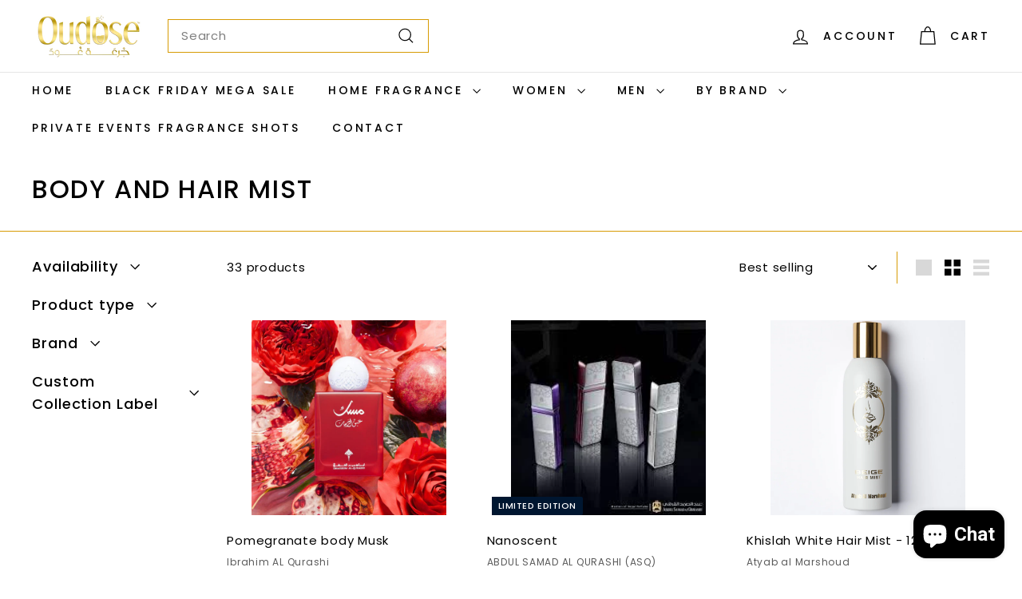

--- FILE ---
content_type: text/html; charset=utf-8
request_url: https://oudose.com/en-nl/collections/body-care
body_size: 53822
content:
<!doctype html>
<html class="no-js" lang="en" dir="ltr">
<head>
  <meta charset="utf-8">
  <meta http-equiv="X-UA-Compatible" content="IE=edge,chrome=1">
  <meta name="viewport" content="width=device-width,initial-scale=1">
  <meta name="theme-color" content="#001630">
  <link rel="canonical" href="https://oudose.com/en-nl/collections/body-care">
  <link rel="preconnect" href="https://fonts.shopifycdn.com" crossorigin>
  <link rel="dns-prefetch" href="https://ajax.googleapis.com">
  <link rel="dns-prefetch" href="https://maps.googleapis.com">
  <link rel="dns-prefetch" href="https://maps.gstatic.com"><link rel="shortcut icon" href="//oudose.com/cdn/shop/files/oudose_new_logo_69c9b219-caef-458b-a448-98b6c37ae6cd_32x32.png?v=1671564502" type="image/png" /><title>BODY AND HAIR MIST
&ndash; Oudose
</title>
<meta name="description" content="Oudose hair and body mist products are the perfect way to refresh and rejuvenate your senses throughout the day. Their unique blend of fragrances is designed to leave you feeling invigorated and refreshed, while also providing long-lasting fragrance to your hair and skin. With a variety of scents to choose from, Oudose"><meta property="og:site_name" content="Oudose">
  <meta property="og:url" content="https://oudose.com/en-nl/collections/body-care">
  <meta property="og:title" content="BODY AND HAIR MIST">
  <meta property="og:type" content="website">
  <meta property="og:description" content="Oudose hair and body mist products are the perfect way to refresh and rejuvenate your senses throughout the day. Their unique blend of fragrances is designed to leave you feeling invigorated and refreshed, while also providing long-lasting fragrance to your hair and skin. With a variety of scents to choose from, Oudose"><meta property="og:image" content="http://oudose.com/cdn/shop/collections/Oudose_Body_And_Hair_Mist_Perfume_2880_x_1620_px.png?v=1678304770">
    <meta property="og:image:secure_url" content="https://oudose.com/cdn/shop/collections/Oudose_Body_And_Hair_Mist_Perfume_2880_x_1620_px.png?v=1678304770">
    <meta property="og:image:width" content="2880">
    <meta property="og:image:height" content="1620"><meta name="twitter:site" content="@">
  <meta name="twitter:card" content="summary_large_image">
  <meta name="twitter:title" content="BODY AND HAIR MIST">
  <meta name="twitter:description" content="Oudose hair and body mist products are the perfect way to refresh and rejuvenate your senses throughout the day. Their unique blend of fragrances is designed to leave you feeling invigorated and refreshed, while also providing long-lasting fragrance to your hair and skin. With a variety of scents to choose from, Oudose">
<style data-shopify>@font-face {
  font-family: Poppins;
  font-weight: 500;
  font-style: normal;
  font-display: swap;
  src: url("//oudose.com/cdn/fonts/poppins/poppins_n5.ad5b4b72b59a00358afc706450c864c3c8323842.woff2") format("woff2"),
       url("//oudose.com/cdn/fonts/poppins/poppins_n5.33757fdf985af2d24b32fcd84c9a09224d4b2c39.woff") format("woff");
}

  @font-face {
  font-family: Poppins;
  font-weight: 400;
  font-style: normal;
  font-display: swap;
  src: url("//oudose.com/cdn/fonts/poppins/poppins_n4.0ba78fa5af9b0e1a374041b3ceaadf0a43b41362.woff2") format("woff2"),
       url("//oudose.com/cdn/fonts/poppins/poppins_n4.214741a72ff2596839fc9760ee7a770386cf16ca.woff") format("woff");
}


  @font-face {
  font-family: Poppins;
  font-weight: 600;
  font-style: normal;
  font-display: swap;
  src: url("//oudose.com/cdn/fonts/poppins/poppins_n6.aa29d4918bc243723d56b59572e18228ed0786f6.woff2") format("woff2"),
       url("//oudose.com/cdn/fonts/poppins/poppins_n6.5f815d845fe073750885d5b7e619ee00e8111208.woff") format("woff");
}

  @font-face {
  font-family: Poppins;
  font-weight: 400;
  font-style: italic;
  font-display: swap;
  src: url("//oudose.com/cdn/fonts/poppins/poppins_i4.846ad1e22474f856bd6b81ba4585a60799a9f5d2.woff2") format("woff2"),
       url("//oudose.com/cdn/fonts/poppins/poppins_i4.56b43284e8b52fc64c1fd271f289a39e8477e9ec.woff") format("woff");
}

  @font-face {
  font-family: Poppins;
  font-weight: 600;
  font-style: italic;
  font-display: swap;
  src: url("//oudose.com/cdn/fonts/poppins/poppins_i6.bb8044d6203f492888d626dafda3c2999253e8e9.woff2") format("woff2"),
       url("//oudose.com/cdn/fonts/poppins/poppins_i6.e233dec1a61b1e7dead9f920159eda42280a02c3.woff") format("woff");
}

</style><link href="//oudose.com/cdn/shop/t/10/assets/components.css?v=20878499905253615511712332606" rel="stylesheet" type="text/css" media="all" />
<style data-shopify>:root {
    --colorBody: #ffffff;
    --colorBodyAlpha05: rgba(255, 255, 255, 0.05);
    --colorBodyDim: #f2f2f2;

    --colorBorder: #d79b03;

    --colorBtnPrimary: #001630;
    --colorBtnPrimaryLight: #002d63;
    --colorBtnPrimaryDim: #000a17;
    --colorBtnPrimaryText: #ffffff;

    --colorCartDot: #d79b03;
    --colorCartDotText: #fff;

    --colorFooter: #faf9f6;
    --colorFooterBorder: #f5f5f5;
    --colorFooterText: #000000;

    --colorLink: #000000;

    --colorModalBg: rgba(250, 250, 250, 0.6);

    --colorNav: #ffffff;
    --colorNavSearch: #ffffff;
    --colorNavText: #000000;

    --colorPrice: #000000;

    --colorSaleTag: #e90000;
    --colorSaleTagText: #ffffff;

    --colorScheme1Text: #ffffff;
    --colorScheme1Bg: #d79b03;
    --colorScheme2Text: #ffffff;
    --colorScheme2Bg: #ff4848;
    --colorScheme3Text: #ffffff;
    --colorScheme3Bg: #d79b03;

    --colorTextBody: #000000;
    --colorTextBodyAlpha005: rgba(0, 0, 0, 0.05);
    --colorTextBodyAlpha008: rgba(0, 0, 0, 0.08);
    --colorTextSavings: #e90000;

    --colorToolbar: #e90000;
    --colorToolbarText: #ffffff;

    --urlIcoSelect: url(//oudose.com/cdn/shop/t/10/assets/ico-select.svg);
    --urlSwirlSvg: url(//oudose.com/cdn/shop/t/10/assets/swirl.svg);

    --header-padding-bottom: 0;

    --pageTopPadding: 35px;
    --pageNarrow: 700px;
    --pageWidthPadding: 40px;
    --gridGutter: 22px;
    --indexSectionPadding: 60px;
    --sectionHeaderBottom: 40px;
    --collapsibleIconWidth: 12px;

    --sizeChartMargin: 30px 0;
    --sizeChartIconMargin: 5px;

    --newsletterReminderPadding: 20px 30px 20px 25px;

    --textFrameMargin: 10px;

    /*Shop Pay Installments*/
    --color-body-text: #000000;
    --color-body: #ffffff;
    --color-bg: #ffffff;

    --typeHeaderPrimary: Poppins;
    --typeHeaderFallback: sans-serif;
    --typeHeaderSize: 32px;
    --typeHeaderWeight: 500;
    --typeHeaderLineHeight: 1.1;
    --typeHeaderSpacing: 0.05em;

    --typeBasePrimary:Poppins;
    --typeBaseFallback:sans-serif;
    --typeBaseSize: 15px;
    --typeBaseWeight: 400;
    --typeBaseSpacing: 0.05em;
    --typeBaseLineHeight: 1.6;

    --colorSmallImageBg: #ffffff;
    --colorSmallImageBgDark: #f7f7f7;
    --colorLargeImageBg: #fafafa;
    --colorLargeImageBgLight: #ffffff;

    --iconWeight: 3px;
    --iconLinecaps: miter;

    
      --buttonRadius: 3px;
      --btnPadding: 11px 25px;
    

    
      --roundness: 0;
    

    
      --gridThickness: 0;
    

    --productTileMargin: 10%;
    --collectionTileMargin: 15%;

    --swatchSize: 40px;
  }

  @media screen and (max-width: 768px) {
    :root {
      --pageTopPadding: 15px;
      --pageNarrow: 330px;
      --pageWidthPadding: 17px;
      --gridGutter: 16px;
      --indexSectionPadding: 40px;
      --sectionHeaderBottom: 25px;
      --collapsibleIconWidth: 10px;
      --textFrameMargin: 7px;
      --typeBaseSize: 13px;

      
        --roundness: 0;
        --btnPadding: 9px 17px;
      
    }
  }</style><link href="//oudose.com/cdn/shop/t/10/assets/overrides.css?v=61671070734277095511712332609" rel="stylesheet" type="text/css" media="all" />
<style data-shopify>:root {
    --productGridPadding: 12px;
  }</style><script async crossorigin fetchpriority="high" src="/cdn/shopifycloud/importmap-polyfill/es-modules-shim.2.4.0.js"></script>
<script>
    document.documentElement.className = document.documentElement.className.replace('no-js', 'js');

    window.theme = window.theme || {};
    theme.routes = {
      home: "/en-nl",
      collections: "/en-nl/collections",
      cart: "/en-nl/cart.js",
      cartPage: "/en-nl/cart",
      cartAdd: "/en-nl/cart/add.js",
      cartChange: "/en-nl/cart/change.js",
      search: "/en-nl/search",
      predictiveSearch: "/en-nl/search/suggest"
    };

    theme.strings = {
      soldOut: "Sold Out",
      unavailable: "Unavailable",
      inStockLabel: "In stock, ready to ship",
      oneStockLabel: "Low stock - [count] item left",
      otherStockLabel: "Low stock - [count] items left",
      willNotShipUntil: "Ready to ship [date]",
      willBeInStockAfter: "Back in stock [date]",
      waitingForStock: "Backordered, shipping soon",
      savePrice: "Save [saved_amount]",
      cartEmpty: "Your cart is currently empty.",
      cartTermsConfirmation: "You must agree with the terms and conditions of sales to check out",
      searchCollections: "Collections",
      searchPages: "Pages",
      searchArticles: "Articles",
      maxQuantity: "You can only have [quantity] of [title] in your cart."
    };
    theme.settings = {
      cartType: "dropdown",
      isCustomerTemplate: false,
      moneyFormat: "€{{amount_with_comma_separator}}",
      saveType: "percent",
      productImageSize: "square",
      productImageCover: true,
      predictiveSearch: true,
      predictiveSearchType: null,
      superScriptSetting: true,
      superScriptPrice: true,
      quickView: true,
      quickAdd: true,
      themeName: 'Expanse',
      themeVersion: "5.1.0"
    };
  </script><script type="importmap">
{
  "imports": {
    "@archetype-themes/scripts/config": "//oudose.com/cdn/shop/t/10/assets/config.js?v=15099800528938078371712332606",
    "@archetype-themes/scripts/helpers/a11y": "//oudose.com/cdn/shop/t/10/assets/a11y.js?v=114228441666679744341712332605",
    "@archetype-themes/scripts/helpers/ajax-renderer": "//oudose.com/cdn/shop/t/10/assets/ajax-renderer.js?v=167707973626936292861712332605",
    "@archetype-themes/scripts/helpers/currency": "//oudose.com/cdn/shop/t/10/assets/currency.js?v=14275331480271113601712332606",
    "@archetype-themes/scripts/helpers/delegate": "//oudose.com/cdn/shop/t/10/assets/delegate.js?v=150733600779017316001712332606",
    "@archetype-themes/scripts/helpers/images": "//oudose.com/cdn/shop/t/10/assets/images.js?v=154579799771787317231712332608",
    "@archetype-themes/scripts/helpers/init-globals": "//oudose.com/cdn/shop/t/10/assets/init-globals.js?v=104437916016331824681712332608",
    "@archetype-themes/scripts/helpers/init-observer": "//oudose.com/cdn/shop/t/10/assets/init-observer.js?v=151712110650051136771712332608",
    "@archetype-themes/scripts/helpers/library-loader": "//oudose.com/cdn/shop/t/10/assets/library-loader.js?v=109812686109916403541712332609",
    "@archetype-themes/scripts/helpers/rte": "//oudose.com/cdn/shop/t/10/assets/rte.js?v=124638893503654398791712332609",
    "@archetype-themes/scripts/helpers/sections": "//oudose.com/cdn/shop/t/10/assets/sections.js?v=116270901756441952371712332610",
    "@archetype-themes/scripts/helpers/size-drawer": "//oudose.com/cdn/shop/t/10/assets/size-drawer.js?v=16908746908081919891712332610",
    "@archetype-themes/scripts/helpers/utils": "//oudose.com/cdn/shop/t/10/assets/utils.js?v=183768819557536265621712332610",
    "@archetype-themes/scripts/helpers/variants": "//oudose.com/cdn/shop/t/10/assets/variants.js?v=3033049893411379561712332610",
    "@archetype-themes/scripts/helpers/vimeo": "//oudose.com/cdn/shop/t/10/assets/vimeo.js?v=49611722598385318221712332610",
    "@archetype-themes/scripts/helpers/youtube": "//oudose.com/cdn/shop/t/10/assets/youtube.js?v=68009855279585667491712332610",
    "@archetype-themes/scripts/modules/animation-observer": "//oudose.com/cdn/shop/t/10/assets/animation-observer.js?v=110233317842681188241712332605",
    "@archetype-themes/scripts/modules/cart-api": "//oudose.com/cdn/shop/t/10/assets/cart-api.js?v=177228419985507265221712332605",
    "@archetype-themes/scripts/modules/cart-drawer": "//oudose.com/cdn/shop/t/10/assets/cart-drawer.js?v=127359067068143228651712332606",
    "@archetype-themes/scripts/modules/cart-form": "//oudose.com/cdn/shop/t/10/assets/cart-form.js?v=21395295676605418851712332606",
    "@archetype-themes/scripts/modules/collapsibles": "//oudose.com/cdn/shop/t/10/assets/collapsibles.js?v=125222459924536763791712332606",
    "@archetype-themes/scripts/modules/collection-sidebar": "//oudose.com/cdn/shop/t/10/assets/collection-sidebar.js?v=102654819825539199081712332606",
    "@archetype-themes/scripts/modules/collection-template": "//oudose.com/cdn/shop/t/10/assets/collection-template.js?v=138454779407648820021712332606",
    "@archetype-themes/scripts/modules/disclosure": "//oudose.com/cdn/shop/t/10/assets/disclosure.js?v=24495297545550370831712332606",
    "@archetype-themes/scripts/modules/drawers": "//oudose.com/cdn/shop/t/10/assets/drawers.js?v=90797109483806998381712332606",
    "@archetype-themes/scripts/modules/header-nav": "//oudose.com/cdn/shop/t/10/assets/header-nav.js?v=178994820446749408801712332606",
    "@archetype-themes/scripts/modules/header-search": "//oudose.com/cdn/shop/t/10/assets/header-search.js?v=96962303281191137591712332606",
    "@archetype-themes/scripts/modules/mobile-nav": "//oudose.com/cdn/shop/t/10/assets/mobile-nav.js?v=65063705214388957511712332609",
    "@archetype-themes/scripts/modules/modal": "//oudose.com/cdn/shop/t/10/assets/modal.js?v=45231143018390192411712332609",
    "@archetype-themes/scripts/modules/page-transitions": "//oudose.com/cdn/shop/t/10/assets/page-transitions.js?v=72265230091955981801712332609",
    "@archetype-themes/scripts/modules/parallax": "//oudose.com/cdn/shop/t/10/assets/parallax.js?v=20658553194097617601712332609",
    "@archetype-themes/scripts/modules/photoswipe": "//oudose.com/cdn/shop/t/10/assets/photoswipe.js?v=133149125523312087301712332609",
    "@archetype-themes/scripts/modules/product": "//oudose.com/cdn/shop/t/10/assets/product.js?v=136753110466918263191712332609",
    "@archetype-themes/scripts/modules/product-ajax-form": "//oudose.com/cdn/shop/t/10/assets/product-ajax-form.js?v=162946062715521630471712332609",
    "@archetype-themes/scripts/modules/product-media": "//oudose.com/cdn/shop/t/10/assets/product-media.js?v=7149764575920620621712332609",
    "@archetype-themes/scripts/modules/product-recommendations": "//oudose.com/cdn/shop/t/10/assets/product-recommendations.js?v=3952864652872298261712332609",
    "@archetype-themes/scripts/modules/quantity-selectors": "//oudose.com/cdn/shop/t/10/assets/quantity-selectors.js?v=180817540312099548121712332609",
    "@archetype-themes/scripts/modules/slideshow": "//oudose.com/cdn/shop/t/10/assets/slideshow.js?v=176367255318002349761712332610",
    "@archetype-themes/scripts/modules/swatches": "//oudose.com/cdn/shop/t/10/assets/swatches.js?v=103882278052475410121712332610",
    "@archetype-themes/scripts/modules/tool-tip": "//oudose.com/cdn/shop/t/10/assets/tool-tip.js?v=15091627716861754341712332610",
    "@archetype-themes/scripts/modules/tool-tip-trigger": "//oudose.com/cdn/shop/t/10/assets/tool-tip-trigger.js?v=34194649362372648151712332610",
    "@archetype-themes/scripts/modules/variant-availability": "//oudose.com/cdn/shop/t/10/assets/variant-availability.js?v=106313593704684021601712332610",
    "@archetype-themes/scripts/modules/video-modal": "//oudose.com/cdn/shop/t/10/assets/video-modal.js?v=5964877832267866681712332610",
    "@archetype-themes/scripts/modules/video-section": "//oudose.com/cdn/shop/t/10/assets/video-section.js?v=38415978955926866351712332610",
    "@archetype-themes/scripts/vendors/animape": "//oudose.com/cdn/shop/t/10/assets/animape.js?v=178659162638868078291712332605",
    "@archetype-themes/scripts/vendors/flickity": "//oudose.com/cdn/shop/t/10/assets/flickity.js?v=48539322729379456441712332606",
    "@archetype-themes/scripts/vendors/flickity-fade": "//oudose.com/cdn/shop/t/10/assets/flickity-fade.js?v=70708211373116380081712332606",
    "@archetype-themes/scripts/vendors/photoswipe-ui-default.min": "//oudose.com/cdn/shop/t/10/assets/photoswipe-ui-default.min.js?v=52395271779278780601712332609",
    "@archetype-themes/scripts/vendors/photoswipe.min": "//oudose.com/cdn/shop/t/10/assets/photoswipe.min.js?v=96706414436924913981712332609",
    "components/announcement-bar": "//oudose.com/cdn/shop/t/10/assets/announcement-bar.js?v=30886685393339443611712332605",
    "components/gift-card-recipient-form": "//oudose.com/cdn/shop/t/10/assets/gift-card-recipient-form.js?v=16415920452423038151712332606",
    "components/icon": "//oudose.com/cdn/shop/t/10/assets/icon.js?v=169990152970447228441712332608",
    "components/image-element": "//oudose.com/cdn/shop/t/10/assets/image-element.js?v=67904638915550080461712332608",
    "components/lightbox": "//oudose.com/cdn/shop/t/10/assets/lightbox.js?v=177529825473141699571712332609",
    "components/newsletter-reminder": "//oudose.com/cdn/shop/t/10/assets/newsletter-reminder.js?v=158689173741753302301712332609",
    "components/predictive-search": "//oudose.com/cdn/shop/t/10/assets/predictive-search.js?v=106402303971169922441712332609",
    "components/price-range": "//oudose.com/cdn/shop/t/10/assets/price-range.js?v=181072884619090886471712332609",
    "components/product-complementary": "//oudose.com/cdn/shop/t/10/assets/product-complementary.js?v=115010611336991946551712332609",
    "components/product-grid-item": "//oudose.com/cdn/shop/t/10/assets/product-grid-item.js?v=52854375093933269701712332609",
    "components/product-images": "//oudose.com/cdn/shop/t/10/assets/product-images.js?v=165385719376091763651712332609",
    "components/quick-add": "//oudose.com/cdn/shop/t/10/assets/quick-add.js?v=81927692390222238661712332609",
    "components/quick-shop": "//oudose.com/cdn/shop/t/10/assets/quick-shop.js?v=95554821765998877021712332609",
    "components/section-advanced-accordion": "//oudose.com/cdn/shop/t/10/assets/section-advanced-accordion.js?v=29351542160259749761712332609",
    "components/section-age-verification-popup": "//oudose.com/cdn/shop/t/10/assets/section-age-verification-popup.js?v=570856957843724541712332609",
    "components/section-background-image-text": "//oudose.com/cdn/shop/t/10/assets/section-background-image-text.js?v=134193327559148673711712332609",
    "components/section-collection-header": "//oudose.com/cdn/shop/t/10/assets/section-collection-header.js?v=62104955657552942271712332609",
    "components/section-countdown": "//oudose.com/cdn/shop/t/10/assets/section-countdown.js?v=124122001777650735791712332609",
    "components/section-featured-collection": "//oudose.com/cdn/shop/t/10/assets/section-featured-collection.js?v=70396313371272205741712332609",
    "components/section-footer": "//oudose.com/cdn/shop/t/10/assets/section-footer.js?v=143843864055408484941712332609",
    "components/section-header": "//oudose.com/cdn/shop/t/10/assets/section-header.js?v=31084278283088437681712332609",
    "components/section-hero-video": "//oudose.com/cdn/shop/t/10/assets/section-hero-video.js?v=138616389493027501011712332609",
    "components/section-hotspots": "//oudose.com/cdn/shop/t/10/assets/section-hotspots.js?v=118949170610172005021712332609",
    "components/section-image-compare": "//oudose.com/cdn/shop/t/10/assets/section-image-compare.js?v=25526173009852246331712332609",
    "components/section-main-cart": "//oudose.com/cdn/shop/t/10/assets/section-main-cart.js?v=102282689976117535291712332609",
    "components/section-main-collection": "//oudose.com/cdn/shop/t/10/assets/section-main-collection.js?v=178808321021703902081712332609",
    "components/section-main-product": "//oudose.com/cdn/shop/t/10/assets/section-main-product.js?v=48829736225712131391712332609",
    "components/section-main-search": "//oudose.com/cdn/shop/t/10/assets/section-main-search.js?v=91363574603513782361712332609",
    "components/section-map": "//oudose.com/cdn/shop/t/10/assets/section-map.js?v=62409255708494077951712332610",
    "components/section-media-text": "//oudose.com/cdn/shop/t/10/assets/section-media-text.js?v=82647628925002924311712332610",
    "components/section-more-products-vendor": "//oudose.com/cdn/shop/t/10/assets/section-more-products-vendor.js?v=156950098812764376531712332610",
    "components/section-newsletter-popup": "//oudose.com/cdn/shop/t/10/assets/section-newsletter-popup.js?v=170953806956104469461712332610",
    "components/section-password-header": "//oudose.com/cdn/shop/t/10/assets/section-password-header.js?v=152732804639088855281712332610",
    "components/section-product-recommendations": "//oudose.com/cdn/shop/t/10/assets/section-product-recommendations.js?v=68463675784327451211712332610",
    "components/section-promo-grid": "//oudose.com/cdn/shop/t/10/assets/section-promo-grid.js?v=111576400653284386401712332610",
    "components/section-recently-viewed": "//oudose.com/cdn/shop/t/10/assets/section-recently-viewed.js?v=98926481457392478881712332610",
    "components/section-slideshow": "//oudose.com/cdn/shop/t/10/assets/section-slideshow.js?v=78404926763425096301712332610",
    "components/section-slideshow-image": "//oudose.com/cdn/shop/t/10/assets/section-slideshow-image.js?v=78404926763425096301712332610",
    "components/section-slideshow-split": "//oudose.com/cdn/shop/t/10/assets/section-slideshow-split.js?v=78404926763425096301712332610",
    "components/section-store-availability": "//oudose.com/cdn/shop/t/10/assets/section-store-availability.js?v=13634955709283234651712332610",
    "components/section-testimonials": "//oudose.com/cdn/shop/t/10/assets/section-testimonials.js?v=135504612583298795321712332610",
    "components/section-toolbar": "//oudose.com/cdn/shop/t/10/assets/section-toolbar.js?v=40810883655964320851712332610",
    "js-cookie": "//oudose.com/cdn/shop/t/10/assets/js.cookie.mjs?v=38015963105781969301712332609",
    "nouislider": "//oudose.com/cdn/shop/t/10/assets/nouislider.js?v=100438778919154896961712332609"
  }
}
</script><script>
  if (!(HTMLScriptElement.supports && HTMLScriptElement.supports('importmap'))) {
    const el = document.createElement('script');
    el.async = true;
    el.src = "//oudose.com/cdn/shop/t/10/assets/es-module-shims.min.js?v=63404930985865369141712332606";
    document.head.appendChild(el);
  }
</script>
<script type="module" src="//oudose.com/cdn/shop/t/10/assets/is-land.min.js?v=174197206692620727541712332608"></script>


<script type="module">
  try {
    const importMap = document.querySelector('script[type="importmap"]');
    const importMapJson = JSON.parse(importMap.textContent);
    const importMapModules = Object.values(importMapJson.imports);
    for (let i = 0; i < importMapModules.length; i++) {
      const link = document.createElement('link');
      link.rel = 'modulepreload';
      link.href = importMapModules[i];
      document.head.appendChild(link);
    }
  } catch (e) {
    console.error(e);
  }
</script>
<script>window.performance && window.performance.mark && window.performance.mark('shopify.content_for_header.start');</script><meta name="google-site-verification" content="7Fr-ONAdmYGALlU61CGBNJpfsuTvSsOLN-_eAjp8fB4">
<meta id="shopify-digital-wallet" name="shopify-digital-wallet" content="/64205816030/digital_wallets/dialog">
<meta name="shopify-checkout-api-token" content="764600d2ad502024392e74af9b34e3ab">
<link rel="alternate" type="application/atom+xml" title="Feed" href="/en-nl/collections/body-care.atom" />
<link rel="alternate" hreflang="x-default" href="https://oudose.com/collections/body-care">
<link rel="alternate" hreflang="en-CA" href="https://oudose.com/en-ca/collections/body-care">
<link rel="alternate" hreflang="en-AU" href="https://oudose.com/en-au/collections/body-care">
<link rel="alternate" hreflang="en-GB" href="https://oudose.com/en-gb/collections/body-care">
<link rel="alternate" hreflang="en-NZ" href="https://oudose.com/en-nz/collections/body-care">
<link rel="alternate" hreflang="en-SG" href="https://oudose.com/en-sg/collections/body-care">
<link rel="alternate" hreflang="en-NL" href="https://oudose.com/en-nl/collections/body-care">
<link rel="alternate" hreflang="en-CH" href="https://oudose.com/en-ch/collections/body-care">
<link rel="alternate" hreflang="en-IT" href="https://oudose.com/en-it/collections/body-care">
<link rel="alternate" hreflang="en-HK" href="https://oudose.com/en-hk/collections/body-care">
<link rel="alternate" hreflang="en-MX" href="https://oudose.com/en-mx/collections/body-care">
<link rel="alternate" type="application/json+oembed" href="https://oudose.com/en-nl/collections/body-care.oembed">
<script async="async" src="/checkouts/internal/preloads.js?locale=en-NL"></script>
<link rel="preconnect" href="https://shop.app" crossorigin="anonymous">
<script async="async" src="https://shop.app/checkouts/internal/preloads.js?locale=en-NL&shop_id=64205816030" crossorigin="anonymous"></script>
<script id="apple-pay-shop-capabilities" type="application/json">{"shopId":64205816030,"countryCode":"US","currencyCode":"EUR","merchantCapabilities":["supports3DS"],"merchantId":"gid:\/\/shopify\/Shop\/64205816030","merchantName":"Oudose","requiredBillingContactFields":["postalAddress","email","phone"],"requiredShippingContactFields":["postalAddress","email","phone"],"shippingType":"shipping","supportedNetworks":["visa","masterCard","amex","discover","elo","jcb"],"total":{"type":"pending","label":"Oudose","amount":"1.00"},"shopifyPaymentsEnabled":true,"supportsSubscriptions":true}</script>
<script id="shopify-features" type="application/json">{"accessToken":"764600d2ad502024392e74af9b34e3ab","betas":["rich-media-storefront-analytics"],"domain":"oudose.com","predictiveSearch":true,"shopId":64205816030,"locale":"en"}</script>
<script>var Shopify = Shopify || {};
Shopify.shop = "adamandeveoud.myshopify.com";
Shopify.locale = "en";
Shopify.currency = {"active":"EUR","rate":"0.874281415"};
Shopify.country = "NL";
Shopify.theme = {"name":"Updated copy of CURRENT THEME","id":140604997854,"schema_name":"Expanse","schema_version":"5.1.0","theme_store_id":902,"role":"main"};
Shopify.theme.handle = "null";
Shopify.theme.style = {"id":null,"handle":null};
Shopify.cdnHost = "oudose.com/cdn";
Shopify.routes = Shopify.routes || {};
Shopify.routes.root = "/en-nl/";</script>
<script type="module">!function(o){(o.Shopify=o.Shopify||{}).modules=!0}(window);</script>
<script>!function(o){function n(){var o=[];function n(){o.push(Array.prototype.slice.apply(arguments))}return n.q=o,n}var t=o.Shopify=o.Shopify||{};t.loadFeatures=n(),t.autoloadFeatures=n()}(window);</script>
<script>
  window.ShopifyPay = window.ShopifyPay || {};
  window.ShopifyPay.apiHost = "shop.app\/pay";
  window.ShopifyPay.redirectState = null;
</script>
<script id="shop-js-analytics" type="application/json">{"pageType":"collection"}</script>
<script defer="defer" async type="module" src="//oudose.com/cdn/shopifycloud/shop-js/modules/v2/client.init-shop-cart-sync_D0dqhulL.en.esm.js"></script>
<script defer="defer" async type="module" src="//oudose.com/cdn/shopifycloud/shop-js/modules/v2/chunk.common_CpVO7qML.esm.js"></script>
<script type="module">
  await import("//oudose.com/cdn/shopifycloud/shop-js/modules/v2/client.init-shop-cart-sync_D0dqhulL.en.esm.js");
await import("//oudose.com/cdn/shopifycloud/shop-js/modules/v2/chunk.common_CpVO7qML.esm.js");

  window.Shopify.SignInWithShop?.initShopCartSync?.({"fedCMEnabled":true,"windoidEnabled":true});

</script>
<script>
  window.Shopify = window.Shopify || {};
  if (!window.Shopify.featureAssets) window.Shopify.featureAssets = {};
  window.Shopify.featureAssets['shop-js'] = {"shop-cart-sync":["modules/v2/client.shop-cart-sync_D9bwt38V.en.esm.js","modules/v2/chunk.common_CpVO7qML.esm.js"],"init-fed-cm":["modules/v2/client.init-fed-cm_BJ8NPuHe.en.esm.js","modules/v2/chunk.common_CpVO7qML.esm.js"],"init-shop-email-lookup-coordinator":["modules/v2/client.init-shop-email-lookup-coordinator_pVrP2-kG.en.esm.js","modules/v2/chunk.common_CpVO7qML.esm.js"],"shop-cash-offers":["modules/v2/client.shop-cash-offers_CNh7FWN-.en.esm.js","modules/v2/chunk.common_CpVO7qML.esm.js","modules/v2/chunk.modal_DKF6x0Jh.esm.js"],"init-shop-cart-sync":["modules/v2/client.init-shop-cart-sync_D0dqhulL.en.esm.js","modules/v2/chunk.common_CpVO7qML.esm.js"],"init-windoid":["modules/v2/client.init-windoid_DaoAelzT.en.esm.js","modules/v2/chunk.common_CpVO7qML.esm.js"],"shop-toast-manager":["modules/v2/client.shop-toast-manager_1DND8Tac.en.esm.js","modules/v2/chunk.common_CpVO7qML.esm.js"],"pay-button":["modules/v2/client.pay-button_CFeQi1r6.en.esm.js","modules/v2/chunk.common_CpVO7qML.esm.js"],"shop-button":["modules/v2/client.shop-button_Ca94MDdQ.en.esm.js","modules/v2/chunk.common_CpVO7qML.esm.js"],"shop-login-button":["modules/v2/client.shop-login-button_DPYNfp1Z.en.esm.js","modules/v2/chunk.common_CpVO7qML.esm.js","modules/v2/chunk.modal_DKF6x0Jh.esm.js"],"avatar":["modules/v2/client.avatar_BTnouDA3.en.esm.js"],"shop-follow-button":["modules/v2/client.shop-follow-button_BMKh4nJE.en.esm.js","modules/v2/chunk.common_CpVO7qML.esm.js","modules/v2/chunk.modal_DKF6x0Jh.esm.js"],"init-customer-accounts-sign-up":["modules/v2/client.init-customer-accounts-sign-up_CJXi5kRN.en.esm.js","modules/v2/client.shop-login-button_DPYNfp1Z.en.esm.js","modules/v2/chunk.common_CpVO7qML.esm.js","modules/v2/chunk.modal_DKF6x0Jh.esm.js"],"init-shop-for-new-customer-accounts":["modules/v2/client.init-shop-for-new-customer-accounts_BoBxkgWu.en.esm.js","modules/v2/client.shop-login-button_DPYNfp1Z.en.esm.js","modules/v2/chunk.common_CpVO7qML.esm.js","modules/v2/chunk.modal_DKF6x0Jh.esm.js"],"init-customer-accounts":["modules/v2/client.init-customer-accounts_DCuDTzpR.en.esm.js","modules/v2/client.shop-login-button_DPYNfp1Z.en.esm.js","modules/v2/chunk.common_CpVO7qML.esm.js","modules/v2/chunk.modal_DKF6x0Jh.esm.js"],"checkout-modal":["modules/v2/client.checkout-modal_U_3e4VxF.en.esm.js","modules/v2/chunk.common_CpVO7qML.esm.js","modules/v2/chunk.modal_DKF6x0Jh.esm.js"],"lead-capture":["modules/v2/client.lead-capture_DEgn0Z8u.en.esm.js","modules/v2/chunk.common_CpVO7qML.esm.js","modules/v2/chunk.modal_DKF6x0Jh.esm.js"],"shop-login":["modules/v2/client.shop-login_CoM5QKZ_.en.esm.js","modules/v2/chunk.common_CpVO7qML.esm.js","modules/v2/chunk.modal_DKF6x0Jh.esm.js"],"payment-terms":["modules/v2/client.payment-terms_BmrqWn8r.en.esm.js","modules/v2/chunk.common_CpVO7qML.esm.js","modules/v2/chunk.modal_DKF6x0Jh.esm.js"]};
</script>
<script>(function() {
  var isLoaded = false;
  function asyncLoad() {
    if (isLoaded) return;
    isLoaded = true;
    var urls = ["https:\/\/cdn1.stamped.io\/files\/widget.min.js?shop=adamandeveoud.myshopify.com","https:\/\/cloud.goldendev.win\/shopify\/show-recent-orders\/js\/show-recent-orders.js?shop=adamandeveoud.myshopify.com","https:\/\/intg.snapchat.com\/shopify\/shopify-scevent-init.js?id=d16e2200-0670-4b7d-adcf-707758e33fc0\u0026shop=adamandeveoud.myshopify.com","\/\/cdn.shopify.com\/proxy\/5121b9b7d3f0e55f870c00022a99dffc7fbe91d1b220b9466ef094904209e41d\/forms-akamai.smsbump.com\/536919\/form_122078.js?ver=1715804900\u0026shop=adamandeveoud.myshopify.com\u0026sp-cache-control=cHVibGljLCBtYXgtYWdlPTkwMA","https:\/\/metashop.dolphinsuite.com\/ow_static\/plugins\/biolink\/js\/clicktracking.js?t=1698612510\u0026shop=adamandeveoud.myshopify.com"];
    for (var i = 0; i < urls.length; i++) {
      var s = document.createElement('script');
      s.type = 'text/javascript';
      s.async = true;
      s.src = urls[i];
      var x = document.getElementsByTagName('script')[0];
      x.parentNode.insertBefore(s, x);
    }
  };
  if(window.attachEvent) {
    window.attachEvent('onload', asyncLoad);
  } else {
    window.addEventListener('load', asyncLoad, false);
  }
})();</script>
<script id="__st">var __st={"a":64205816030,"offset":-18000,"reqid":"7c99125f-8fba-41e9-b52f-e53aa0aed487-1764629324","pageurl":"oudose.com\/en-nl\/collections\/body-care","u":"020d15ca2b6a","p":"collection","rtyp":"collection","rid":405307556062};</script>
<script>window.ShopifyPaypalV4VisibilityTracking = true;</script>
<script id="captcha-bootstrap">!function(){'use strict';const t='contact',e='account',n='new_comment',o=[[t,t],['blogs',n],['comments',n],[t,'customer']],c=[[e,'customer_login'],[e,'guest_login'],[e,'recover_customer_password'],[e,'create_customer']],r=t=>t.map((([t,e])=>`form[action*='/${t}']:not([data-nocaptcha='true']) input[name='form_type'][value='${e}']`)).join(','),a=t=>()=>t?[...document.querySelectorAll(t)].map((t=>t.form)):[];function s(){const t=[...o],e=r(t);return a(e)}const i='password',u='form_key',d=['recaptcha-v3-token','g-recaptcha-response','h-captcha-response',i],f=()=>{try{return window.sessionStorage}catch{return}},m='__shopify_v',_=t=>t.elements[u];function p(t,e,n=!1){try{const o=window.sessionStorage,c=JSON.parse(o.getItem(e)),{data:r}=function(t){const{data:e,action:n}=t;return t[m]||n?{data:e,action:n}:{data:t,action:n}}(c);for(const[e,n]of Object.entries(r))t.elements[e]&&(t.elements[e].value=n);n&&o.removeItem(e)}catch(o){console.error('form repopulation failed',{error:o})}}const l='form_type',E='cptcha';function T(t){t.dataset[E]=!0}const w=window,h=w.document,L='Shopify',v='ce_forms',y='captcha';let A=!1;((t,e)=>{const n=(g='f06e6c50-85a8-45c8-87d0-21a2b65856fe',I='https://cdn.shopify.com/shopifycloud/storefront-forms-hcaptcha/ce_storefront_forms_captcha_hcaptcha.v1.5.2.iife.js',D={infoText:'Protected by hCaptcha',privacyText:'Privacy',termsText:'Terms'},(t,e,n)=>{const o=w[L][v],c=o.bindForm;if(c)return c(t,g,e,D).then(n);var r;o.q.push([[t,g,e,D],n]),r=I,A||(h.body.append(Object.assign(h.createElement('script'),{id:'captcha-provider',async:!0,src:r})),A=!0)});var g,I,D;w[L]=w[L]||{},w[L][v]=w[L][v]||{},w[L][v].q=[],w[L][y]=w[L][y]||{},w[L][y].protect=function(t,e){n(t,void 0,e),T(t)},Object.freeze(w[L][y]),function(t,e,n,w,h,L){const[v,y,A,g]=function(t,e,n){const i=e?o:[],u=t?c:[],d=[...i,...u],f=r(d),m=r(i),_=r(d.filter((([t,e])=>n.includes(e))));return[a(f),a(m),a(_),s()]}(w,h,L),I=t=>{const e=t.target;return e instanceof HTMLFormElement?e:e&&e.form},D=t=>v().includes(t);t.addEventListener('submit',(t=>{const e=I(t);if(!e)return;const n=D(e)&&!e.dataset.hcaptchaBound&&!e.dataset.recaptchaBound,o=_(e),c=g().includes(e)&&(!o||!o.value);(n||c)&&t.preventDefault(),c&&!n&&(function(t){try{if(!f())return;!function(t){const e=f();if(!e)return;const n=_(t);if(!n)return;const o=n.value;o&&e.removeItem(o)}(t);const e=Array.from(Array(32),(()=>Math.random().toString(36)[2])).join('');!function(t,e){_(t)||t.append(Object.assign(document.createElement('input'),{type:'hidden',name:u})),t.elements[u].value=e}(t,e),function(t,e){const n=f();if(!n)return;const o=[...t.querySelectorAll(`input[type='${i}']`)].map((({name:t})=>t)),c=[...d,...o],r={};for(const[a,s]of new FormData(t).entries())c.includes(a)||(r[a]=s);n.setItem(e,JSON.stringify({[m]:1,action:t.action,data:r}))}(t,e)}catch(e){console.error('failed to persist form',e)}}(e),e.submit())}));const S=(t,e)=>{t&&!t.dataset[E]&&(n(t,e.some((e=>e===t))),T(t))};for(const o of['focusin','change'])t.addEventListener(o,(t=>{const e=I(t);D(e)&&S(e,y())}));const B=e.get('form_key'),M=e.get(l),P=B&&M;t.addEventListener('DOMContentLoaded',(()=>{const t=y();if(P)for(const e of t)e.elements[l].value===M&&p(e,B);[...new Set([...A(),...v().filter((t=>'true'===t.dataset.shopifyCaptcha))])].forEach((e=>S(e,t)))}))}(h,new URLSearchParams(w.location.search),n,t,e,['guest_login'])})(!0,!0)}();</script>
<script integrity="sha256-52AcMU7V7pcBOXWImdc/TAGTFKeNjmkeM1Pvks/DTgc=" data-source-attribution="shopify.loadfeatures" defer="defer" src="//oudose.com/cdn/shopifycloud/storefront/assets/storefront/load_feature-81c60534.js" crossorigin="anonymous"></script>
<script crossorigin="anonymous" defer="defer" src="//oudose.com/cdn/shopifycloud/storefront/assets/shopify_pay/storefront-65b4c6d7.js?v=20250812"></script>
<script data-source-attribution="shopify.dynamic_checkout.dynamic.init">var Shopify=Shopify||{};Shopify.PaymentButton=Shopify.PaymentButton||{isStorefrontPortableWallets:!0,init:function(){window.Shopify.PaymentButton.init=function(){};var t=document.createElement("script");t.src="https://oudose.com/cdn/shopifycloud/portable-wallets/latest/portable-wallets.en.js",t.type="module",document.head.appendChild(t)}};
</script>
<script data-source-attribution="shopify.dynamic_checkout.buyer_consent">
  function portableWalletsHideBuyerConsent(e){var t=document.getElementById("shopify-buyer-consent"),n=document.getElementById("shopify-subscription-policy-button");t&&n&&(t.classList.add("hidden"),t.setAttribute("aria-hidden","true"),n.removeEventListener("click",e))}function portableWalletsShowBuyerConsent(e){var t=document.getElementById("shopify-buyer-consent"),n=document.getElementById("shopify-subscription-policy-button");t&&n&&(t.classList.remove("hidden"),t.removeAttribute("aria-hidden"),n.addEventListener("click",e))}window.Shopify?.PaymentButton&&(window.Shopify.PaymentButton.hideBuyerConsent=portableWalletsHideBuyerConsent,window.Shopify.PaymentButton.showBuyerConsent=portableWalletsShowBuyerConsent);
</script>
<script data-source-attribution="shopify.dynamic_checkout.cart.bootstrap">document.addEventListener("DOMContentLoaded",(function(){function t(){return document.querySelector("shopify-accelerated-checkout-cart, shopify-accelerated-checkout")}if(t())Shopify.PaymentButton.init();else{new MutationObserver((function(e,n){t()&&(Shopify.PaymentButton.init(),n.disconnect())})).observe(document.body,{childList:!0,subtree:!0})}}));
</script>
<script id='scb4127' type='text/javascript' async='' src='https://oudose.com/cdn/shopifycloud/privacy-banner/storefront-banner.js'></script><link id="shopify-accelerated-checkout-styles" rel="stylesheet" media="screen" href="https://oudose.com/cdn/shopifycloud/portable-wallets/latest/accelerated-checkout-backwards-compat.css" crossorigin="anonymous">
<style id="shopify-accelerated-checkout-cart">
        #shopify-buyer-consent {
  margin-top: 1em;
  display: inline-block;
  width: 100%;
}

#shopify-buyer-consent.hidden {
  display: none;
}

#shopify-subscription-policy-button {
  background: none;
  border: none;
  padding: 0;
  text-decoration: underline;
  font-size: inherit;
  cursor: pointer;
}

#shopify-subscription-policy-button::before {
  box-shadow: none;
}

      </style>

<script>window.performance && window.performance.mark && window.performance.mark('shopify.content_for_header.end');</script>

  <script src="//oudose.com/cdn/shop/t/10/assets/theme.js?v=77167323714411244521712332610" defer="defer"></script>
<script src="https://cdn.shopify.com/extensions/7bc9bb47-adfa-4267-963e-cadee5096caf/inbox-1252/assets/inbox-chat-loader.js" type="text/javascript" defer="defer"></script>
<script src="https://cdn.shopify.com/extensions/019acae2-d8db-7494-94fe-63ac5eda6003/essential-countdown-timer-48/assets/countdown_timer_essential_apps.min.js" type="text/javascript" defer="defer"></script>
<link href="https://monorail-edge.shopifysvc.com" rel="dns-prefetch">
<script>(function(){if ("sendBeacon" in navigator && "performance" in window) {try {var session_token_from_headers = performance.getEntriesByType('navigation')[0].serverTiming.find(x => x.name == '_s').description;} catch {var session_token_from_headers = undefined;}var session_cookie_matches = document.cookie.match(/_shopify_s=([^;]*)/);var session_token_from_cookie = session_cookie_matches && session_cookie_matches.length === 2 ? session_cookie_matches[1] : "";var session_token = session_token_from_headers || session_token_from_cookie || "";function handle_abandonment_event(e) {var entries = performance.getEntries().filter(function(entry) {return /monorail-edge.shopifysvc.com/.test(entry.name);});if (!window.abandonment_tracked && entries.length === 0) {window.abandonment_tracked = true;var currentMs = Date.now();var navigation_start = performance.timing.navigationStart;var payload = {shop_id: 64205816030,url: window.location.href,navigation_start,duration: currentMs - navigation_start,session_token,page_type: "collection"};window.navigator.sendBeacon("https://monorail-edge.shopifysvc.com/v1/produce", JSON.stringify({schema_id: "online_store_buyer_site_abandonment/1.1",payload: payload,metadata: {event_created_at_ms: currentMs,event_sent_at_ms: currentMs}}));}}window.addEventListener('pagehide', handle_abandonment_event);}}());</script>
<script id="web-pixels-manager-setup">(function e(e,d,r,n,o){if(void 0===o&&(o={}),!Boolean(null===(a=null===(i=window.Shopify)||void 0===i?void 0:i.analytics)||void 0===a?void 0:a.replayQueue)){var i,a;window.Shopify=window.Shopify||{};var t=window.Shopify;t.analytics=t.analytics||{};var s=t.analytics;s.replayQueue=[],s.publish=function(e,d,r){return s.replayQueue.push([e,d,r]),!0};try{self.performance.mark("wpm:start")}catch(e){}var l=function(){var e={modern:/Edge?\/(1{2}[4-9]|1[2-9]\d|[2-9]\d{2}|\d{4,})\.\d+(\.\d+|)|Firefox\/(1{2}[4-9]|1[2-9]\d|[2-9]\d{2}|\d{4,})\.\d+(\.\d+|)|Chrom(ium|e)\/(9{2}|\d{3,})\.\d+(\.\d+|)|(Maci|X1{2}).+ Version\/(15\.\d+|(1[6-9]|[2-9]\d|\d{3,})\.\d+)([,.]\d+|)( \(\w+\)|)( Mobile\/\w+|) Safari\/|Chrome.+OPR\/(9{2}|\d{3,})\.\d+\.\d+|(CPU[ +]OS|iPhone[ +]OS|CPU[ +]iPhone|CPU IPhone OS|CPU iPad OS)[ +]+(15[._]\d+|(1[6-9]|[2-9]\d|\d{3,})[._]\d+)([._]\d+|)|Android:?[ /-](13[3-9]|1[4-9]\d|[2-9]\d{2}|\d{4,})(\.\d+|)(\.\d+|)|Android.+Firefox\/(13[5-9]|1[4-9]\d|[2-9]\d{2}|\d{4,})\.\d+(\.\d+|)|Android.+Chrom(ium|e)\/(13[3-9]|1[4-9]\d|[2-9]\d{2}|\d{4,})\.\d+(\.\d+|)|SamsungBrowser\/([2-9]\d|\d{3,})\.\d+/,legacy:/Edge?\/(1[6-9]|[2-9]\d|\d{3,})\.\d+(\.\d+|)|Firefox\/(5[4-9]|[6-9]\d|\d{3,})\.\d+(\.\d+|)|Chrom(ium|e)\/(5[1-9]|[6-9]\d|\d{3,})\.\d+(\.\d+|)([\d.]+$|.*Safari\/(?![\d.]+ Edge\/[\d.]+$))|(Maci|X1{2}).+ Version\/(10\.\d+|(1[1-9]|[2-9]\d|\d{3,})\.\d+)([,.]\d+|)( \(\w+\)|)( Mobile\/\w+|) Safari\/|Chrome.+OPR\/(3[89]|[4-9]\d|\d{3,})\.\d+\.\d+|(CPU[ +]OS|iPhone[ +]OS|CPU[ +]iPhone|CPU IPhone OS|CPU iPad OS)[ +]+(10[._]\d+|(1[1-9]|[2-9]\d|\d{3,})[._]\d+)([._]\d+|)|Android:?[ /-](13[3-9]|1[4-9]\d|[2-9]\d{2}|\d{4,})(\.\d+|)(\.\d+|)|Mobile Safari.+OPR\/([89]\d|\d{3,})\.\d+\.\d+|Android.+Firefox\/(13[5-9]|1[4-9]\d|[2-9]\d{2}|\d{4,})\.\d+(\.\d+|)|Android.+Chrom(ium|e)\/(13[3-9]|1[4-9]\d|[2-9]\d{2}|\d{4,})\.\d+(\.\d+|)|Android.+(UC? ?Browser|UCWEB|U3)[ /]?(15\.([5-9]|\d{2,})|(1[6-9]|[2-9]\d|\d{3,})\.\d+)\.\d+|SamsungBrowser\/(5\.\d+|([6-9]|\d{2,})\.\d+)|Android.+MQ{2}Browser\/(14(\.(9|\d{2,})|)|(1[5-9]|[2-9]\d|\d{3,})(\.\d+|))(\.\d+|)|K[Aa][Ii]OS\/(3\.\d+|([4-9]|\d{2,})\.\d+)(\.\d+|)/},d=e.modern,r=e.legacy,n=navigator.userAgent;return n.match(d)?"modern":n.match(r)?"legacy":"unknown"}(),u="modern"===l?"modern":"legacy",c=(null!=n?n:{modern:"",legacy:""})[u],f=function(e){return[e.baseUrl,"/wpm","/b",e.hashVersion,"modern"===e.buildTarget?"m":"l",".js"].join("")}({baseUrl:d,hashVersion:r,buildTarget:u}),m=function(e){var d=e.version,r=e.bundleTarget,n=e.surface,o=e.pageUrl,i=e.monorailEndpoint;return{emit:function(e){var a=e.status,t=e.errorMsg,s=(new Date).getTime(),l=JSON.stringify({metadata:{event_sent_at_ms:s},events:[{schema_id:"web_pixels_manager_load/3.1",payload:{version:d,bundle_target:r,page_url:o,status:a,surface:n,error_msg:t},metadata:{event_created_at_ms:s}}]});if(!i)return console&&console.warn&&console.warn("[Web Pixels Manager] No Monorail endpoint provided, skipping logging."),!1;try{return self.navigator.sendBeacon.bind(self.navigator)(i,l)}catch(e){}var u=new XMLHttpRequest;try{return u.open("POST",i,!0),u.setRequestHeader("Content-Type","text/plain"),u.send(l),!0}catch(e){return console&&console.warn&&console.warn("[Web Pixels Manager] Got an unhandled error while logging to Monorail."),!1}}}}({version:r,bundleTarget:l,surface:e.surface,pageUrl:self.location.href,monorailEndpoint:e.monorailEndpoint});try{o.browserTarget=l,function(e){var d=e.src,r=e.async,n=void 0===r||r,o=e.onload,i=e.onerror,a=e.sri,t=e.scriptDataAttributes,s=void 0===t?{}:t,l=document.createElement("script"),u=document.querySelector("head"),c=document.querySelector("body");if(l.async=n,l.src=d,a&&(l.integrity=a,l.crossOrigin="anonymous"),s)for(var f in s)if(Object.prototype.hasOwnProperty.call(s,f))try{l.dataset[f]=s[f]}catch(e){}if(o&&l.addEventListener("load",o),i&&l.addEventListener("error",i),u)u.appendChild(l);else{if(!c)throw new Error("Did not find a head or body element to append the script");c.appendChild(l)}}({src:f,async:!0,onload:function(){if(!function(){var e,d;return Boolean(null===(d=null===(e=window.Shopify)||void 0===e?void 0:e.analytics)||void 0===d?void 0:d.initialized)}()){var d=window.webPixelsManager.init(e)||void 0;if(d){var r=window.Shopify.analytics;r.replayQueue.forEach((function(e){var r=e[0],n=e[1],o=e[2];d.publishCustomEvent(r,n,o)})),r.replayQueue=[],r.publish=d.publishCustomEvent,r.visitor=d.visitor,r.initialized=!0}}},onerror:function(){return m.emit({status:"failed",errorMsg:"".concat(f," has failed to load")})},sri:function(e){var d=/^sha384-[A-Za-z0-9+/=]+$/;return"string"==typeof e&&d.test(e)}(c)?c:"",scriptDataAttributes:o}),m.emit({status:"loading"})}catch(e){m.emit({status:"failed",errorMsg:(null==e?void 0:e.message)||"Unknown error"})}}})({shopId: 64205816030,storefrontBaseUrl: "https://oudose.com",extensionsBaseUrl: "https://extensions.shopifycdn.com/cdn/shopifycloud/web-pixels-manager",monorailEndpoint: "https://monorail-edge.shopifysvc.com/unstable/produce_batch",surface: "storefront-renderer",enabledBetaFlags: ["2dca8a86"],webPixelsConfigList: [{"id":"1313865950","configuration":"{\"pixelCode\":\"D3G0J43C77UFJ787J200\"}","eventPayloadVersion":"v1","runtimeContext":"STRICT","scriptVersion":"22e92c2ad45662f435e4801458fb78cc","type":"APP","apiClientId":4383523,"privacyPurposes":["ANALYTICS","MARKETING","SALE_OF_DATA"],"dataSharingAdjustments":{"protectedCustomerApprovalScopes":["read_customer_address","read_customer_email","read_customer_name","read_customer_personal_data","read_customer_phone"]}},{"id":"460161246","configuration":"{\"config\":\"{\\\"pixel_id\\\":\\\"G-HQVDLW8DTK\\\",\\\"target_country\\\":\\\"US\\\",\\\"gtag_events\\\":[{\\\"type\\\":\\\"begin_checkout\\\",\\\"action_label\\\":\\\"G-HQVDLW8DTK\\\"},{\\\"type\\\":\\\"search\\\",\\\"action_label\\\":\\\"G-HQVDLW8DTK\\\"},{\\\"type\\\":\\\"view_item\\\",\\\"action_label\\\":[\\\"G-HQVDLW8DTK\\\",\\\"MC-F3SKG4SF5Z\\\"]},{\\\"type\\\":\\\"purchase\\\",\\\"action_label\\\":[\\\"G-HQVDLW8DTK\\\",\\\"MC-F3SKG4SF5Z\\\"]},{\\\"type\\\":\\\"page_view\\\",\\\"action_label\\\":[\\\"G-HQVDLW8DTK\\\",\\\"MC-F3SKG4SF5Z\\\"]},{\\\"type\\\":\\\"add_payment_info\\\",\\\"action_label\\\":\\\"G-HQVDLW8DTK\\\"},{\\\"type\\\":\\\"add_to_cart\\\",\\\"action_label\\\":\\\"G-HQVDLW8DTK\\\"}],\\\"enable_monitoring_mode\\\":false}\"}","eventPayloadVersion":"v1","runtimeContext":"OPEN","scriptVersion":"b2a88bafab3e21179ed38636efcd8a93","type":"APP","apiClientId":1780363,"privacyPurposes":[],"dataSharingAdjustments":{"protectedCustomerApprovalScopes":["read_customer_address","read_customer_email","read_customer_name","read_customer_personal_data","read_customer_phone"]}},{"id":"6979806","configuration":"{\"pixelId\":\"d16e2200-0670-4b7d-adcf-707758e33fc0\"}","eventPayloadVersion":"v1","runtimeContext":"STRICT","scriptVersion":"c119f01612c13b62ab52809eb08154bb","type":"APP","apiClientId":2556259,"privacyPurposes":["ANALYTICS","MARKETING","SALE_OF_DATA"],"dataSharingAdjustments":{"protectedCustomerApprovalScopes":["read_customer_address","read_customer_email","read_customer_name","read_customer_personal_data","read_customer_phone"]}},{"id":"shopify-app-pixel","configuration":"{}","eventPayloadVersion":"v1","runtimeContext":"STRICT","scriptVersion":"0450","apiClientId":"shopify-pixel","type":"APP","privacyPurposes":["ANALYTICS","MARKETING"]},{"id":"shopify-custom-pixel","eventPayloadVersion":"v1","runtimeContext":"LAX","scriptVersion":"0450","apiClientId":"shopify-pixel","type":"CUSTOM","privacyPurposes":["ANALYTICS","MARKETING"]}],isMerchantRequest: false,initData: {"shop":{"name":"Oudose","paymentSettings":{"currencyCode":"USD"},"myshopifyDomain":"adamandeveoud.myshopify.com","countryCode":"US","storefrontUrl":"https:\/\/oudose.com\/en-nl"},"customer":null,"cart":null,"checkout":null,"productVariants":[],"purchasingCompany":null},},"https://oudose.com/cdn","ae1676cfwd2530674p4253c800m34e853cb",{"modern":"","legacy":""},{"shopId":"64205816030","storefrontBaseUrl":"https:\/\/oudose.com","extensionBaseUrl":"https:\/\/extensions.shopifycdn.com\/cdn\/shopifycloud\/web-pixels-manager","surface":"storefront-renderer","enabledBetaFlags":"[\"2dca8a86\"]","isMerchantRequest":"false","hashVersion":"ae1676cfwd2530674p4253c800m34e853cb","publish":"custom","events":"[[\"page_viewed\",{}],[\"collection_viewed\",{\"collection\":{\"id\":\"405307556062\",\"title\":\"BODY AND HAIR MIST\",\"productVariants\":[{\"price\":{\"amount\":52.95,\"currencyCode\":\"EUR\"},\"product\":{\"title\":\"Pomegranate body Musk\",\"vendor\":\"Ibrahim AL Qurashi\",\"id\":\"7826086592734\",\"untranslatedTitle\":\"Pomegranate body Musk\",\"url\":\"\/en-nl\/products\/abaq-pomegranate-musk\",\"type\":\"Perfume \u0026 Cologne\"},\"id\":\"43492437688542\",\"image\":{\"src\":\"\/\/oudose.com\/cdn\/shop\/files\/pomegranatemuskoudose.png?v=1746310151\"},\"sku\":\"\",\"title\":\"Default Title\",\"untranslatedTitle\":\"Default Title\"},{\"price\":{\"amount\":87.95,\"currencyCode\":\"EUR\"},\"product\":{\"title\":\"Nanoscent\",\"vendor\":\"ABDUL SAMAD AL QURASHI (ASQ)\",\"id\":\"7957940699358\",\"untranslatedTitle\":\"Nanoscent\",\"url\":\"\/en-nl\/products\/nanoscent\",\"type\":\"Perfume \u0026 Cologne\"},\"id\":\"44001270071518\",\"image\":{\"src\":\"\/\/oudose.com\/cdn\/shop\/products\/NANOSCENTCOLORS.png?v=1676783056\"},\"sku\":\"\",\"title\":\"RED\",\"untranslatedTitle\":\"RED\"},{\"price\":{\"amount\":48.95,\"currencyCode\":\"EUR\"},\"product\":{\"title\":\"Khislah White Hair Mist - 125ML\",\"vendor\":\"Atyab al Marshoud\",\"id\":\"7634959499486\",\"untranslatedTitle\":\"Khislah White Hair Mist - 125ML\",\"url\":\"\/en-nl\/products\/kislah-white-125ml\",\"type\":\"Hair mist\"},\"id\":\"42737994301662\",\"image\":{\"src\":\"\/\/oudose.com\/cdn\/shop\/files\/KHISLAwhite.png?v=1747099142\"},\"sku\":\"\",\"title\":\"Default Title\",\"untranslatedTitle\":\"Default Title\"},{\"price\":{\"amount\":48.95,\"currencyCode\":\"EUR\"},\"product\":{\"title\":\"KHISLA Violet\",\"vendor\":\"Atyab al Marshoud\",\"id\":\"7902204068062\",\"untranslatedTitle\":\"KHISLA Violet\",\"url\":\"\/en-nl\/products\/khisla-violet-hair-mist-125ml\",\"type\":\"Hair Care\"},\"id\":\"43746607431902\",\"image\":{\"src\":\"\/\/oudose.com\/cdn\/shop\/files\/KASLAVIOLET1.png?v=1747097034\"},\"sku\":\"\",\"title\":\"Default Title\",\"untranslatedTitle\":\"Default Title\"},{\"price\":{\"amount\":61.95,\"currencyCode\":\"EUR\"},\"product\":{\"title\":\"Special body Musk\",\"vendor\":\"Ibrahim AL Qurashi\",\"id\":\"7857288544478\",\"untranslatedTitle\":\"Special body Musk\",\"url\":\"\/en-nl\/products\/ibraheem-al-qurashi-special-musk\",\"type\":\"Perfume \u0026 Cologne\"},\"id\":\"43595068375262\",\"image\":{\"src\":\"\/\/oudose.com\/cdn\/shop\/files\/SPECIAL_MUSK_oudose.png?v=1746310550\"},\"sku\":\"\",\"title\":\"Default Title\",\"untranslatedTitle\":\"Default Title\"},{\"price\":{\"amount\":35.95,\"currencyCode\":\"EUR\"},\"product\":{\"title\":\"DEJAVU ALL OVER SPRAY\",\"vendor\":\"MR PERFUME\",\"id\":\"8203168186590\",\"untranslatedTitle\":\"DEJAVU ALL OVER SPRAY\",\"url\":\"\/en-nl\/products\/dejavu-mist\",\"type\":\"Perfume \u0026 Cologne\"},\"id\":\"44516500046046\",\"image\":{\"src\":\"\/\/oudose.com\/cdn\/shop\/files\/dejavu-pov-Resized.gif?v=1699988565\"},\"sku\":null,\"title\":\"Default Title\",\"untranslatedTitle\":\"Default Title\"},{\"price\":{\"amount\":43.95,\"currencyCode\":\"EUR\"},\"product\":{\"title\":\"Citrus Oil Fragrance - 30ml\",\"vendor\":\"KHAM\",\"id\":\"7862040264926\",\"untranslatedTitle\":\"Citrus Oil Fragrance - 30ml\",\"url\":\"\/en-nl\/products\/citrus-oily-fragrance-30ml\",\"type\":\"Perfume \u0026 Cologne\"},\"id\":\"43614135419102\",\"image\":{\"src\":\"\/\/oudose.com\/cdn\/shop\/products\/ORL-00003480-1.jpg?v=1667435364\"},\"sku\":\"\",\"title\":\"Default Title\",\"untranslatedTitle\":\"Default Title\"},{\"price\":{\"amount\":48.95,\"currencyCode\":\"EUR\"},\"product\":{\"title\":\"KHISLA TURQUOISE Hair Mist - 125ml\",\"vendor\":\"Atyab al Marshoud\",\"id\":\"7901852434654\",\"untranslatedTitle\":\"KHISLA TURQUOISE Hair Mist - 125ml\",\"url\":\"\/en-nl\/products\/khislah-blue-hair-mist-125ml\",\"type\":\"Hair Care\"},\"id\":\"43745147060446\",\"image\":{\"src\":\"\/\/oudose.com\/cdn\/shop\/files\/KHISLATURQUOISEoudose.png?v=1747099798\"},\"sku\":null,\"title\":\"Default Title\",\"untranslatedTitle\":\"Default Title\"},{\"price\":{\"amount\":52.95,\"currencyCode\":\"EUR\"},\"product\":{\"title\":\"Powder body Musk\",\"vendor\":\"Ibrahim AL Qurashi\",\"id\":\"8153232376030\",\"untranslatedTitle\":\"Powder body Musk\",\"url\":\"\/en-nl\/products\/powder-body-musk\",\"type\":\"Perfume \u0026 Cologne\"},\"id\":\"44407233183966\",\"image\":{\"src\":\"\/\/oudose.com\/cdn\/shop\/files\/powdermuskibrahim.png?v=1746310357\"},\"sku\":null,\"title\":\"Default Title\",\"untranslatedTitle\":\"Default Title\"},{\"price\":{\"amount\":52.95,\"currencyCode\":\"EUR\"},\"product\":{\"title\":\"Blueberry body Musk\",\"vendor\":\"Ibrahim AL Qurashi\",\"id\":\"8151644700894\",\"untranslatedTitle\":\"Blueberry body Musk\",\"url\":\"\/en-nl\/products\/blueberry-musk\",\"type\":\"Perfume \u0026 Cologne\"},\"id\":\"44402721521886\",\"image\":{\"src\":\"\/\/oudose.com\/cdn\/shop\/files\/blueberrymusk.png?v=1757271029\"},\"sku\":null,\"title\":\"Default Title\",\"untranslatedTitle\":\"Default Title\"},{\"price\":{\"amount\":35.95,\"currencyCode\":\"EUR\"},\"product\":{\"title\":\"Princess All Over Spray\",\"vendor\":\"MR PERFUME\",\"id\":\"8643591373022\",\"untranslatedTitle\":\"Princess All Over Spray\",\"url\":\"\/en-nl\/products\/princess\",\"type\":\"Health \u0026 Beauty\"},\"id\":\"45804752044254\",\"image\":{\"src\":\"\/\/oudose.com\/cdn\/shop\/files\/Princess.jpg?v=1723492512\"},\"sku\":\"\",\"title\":\"Default Title\",\"untranslatedTitle\":\"Default Title\"},{\"price\":{\"amount\":87.95,\"currencyCode\":\"EUR\"},\"product\":{\"title\":\"Boutique Collections\",\"vendor\":\"OUDOSE\",\"id\":\"8667317043422\",\"untranslatedTitle\":\"Boutique Collections\",\"url\":\"\/en-nl\/products\/boutique-collections\",\"type\":\"Health \u0026 Beauty\"},\"id\":\"45861757845726\",\"image\":{\"src\":\"\/\/oudose.com\/cdn\/shop\/files\/48e10379-a49a-4a89-b2b4-dc317c3250b7.jpg?v=1725476249\"},\"sku\":\"\",\"title\":\"Default Title\",\"untranslatedTitle\":\"Default Title\"},{\"price\":{\"amount\":39.95,\"currencyCode\":\"EUR\"},\"product\":{\"title\":\"Musk Cube Pomegranate\",\"vendor\":\"Ibrahim Al Qurash\",\"id\":\"8151677042910\",\"untranslatedTitle\":\"Musk Cube Pomegranate\",\"url\":\"\/en-nl\/products\/musk-cube-pomegranate\",\"type\":\"Perfume \u0026 Cologne\"},\"id\":\"44402773131486\",\"image\":{\"src\":\"\/\/oudose.com\/cdn\/shop\/files\/musk-cube-pomegranatebyibrahimalqurashi.box.png?v=1697089733\"},\"sku\":null,\"title\":\"Default Title\",\"untranslatedTitle\":\"Default Title\"},{\"price\":{\"amount\":21.95,\"currencyCode\":\"EUR\"},\"product\":{\"title\":\"Black Crystal Hair Mist\",\"vendor\":\"Sublime\",\"id\":\"8960265224414\",\"untranslatedTitle\":\"Black Crystal Hair Mist\",\"url\":\"\/en-nl\/products\/blackcrystalhairmist\",\"type\":\"Hair Care\"},\"id\":\"47070279925982\",\"image\":{\"src\":\"\/\/oudose.com\/cdn\/shop\/files\/blackcrystal.png?v=1752183379\"},\"sku\":null,\"title\":\"Default Title\",\"untranslatedTitle\":\"Default Title\"},{\"price\":{\"amount\":39.95,\"currencyCode\":\"EUR\"},\"product\":{\"title\":\"SEA ALL OVER SPRAY\",\"vendor\":\"AL MAJID 4 OUD\",\"id\":\"8756666106078\",\"untranslatedTitle\":\"SEA ALL OVER SPRAY\",\"url\":\"\/en-nl\/products\/sea-all-over-spray\",\"type\":\"Perfume \u0026 Cologne\"},\"id\":\"46131598852318\",\"image\":{\"src\":\"\/\/oudose.com\/cdn\/shop\/files\/SEAALLOVERSPRAY.png?v=1733549000\"},\"sku\":null,\"title\":\"Default Title\",\"untranslatedTitle\":\"Default Title\"},{\"price\":{\"amount\":39.95,\"currencyCode\":\"EUR\"},\"product\":{\"title\":\"Musk Cube Powder\",\"vendor\":\"Ibrahim Al Qurash\",\"id\":\"8151681433822\",\"untranslatedTitle\":\"Musk Cube Powder\",\"url\":\"\/en-nl\/products\/musk-cube-powder\",\"type\":\"Perfume \u0026 Cologne\"},\"id\":\"44402779783390\",\"image\":{\"src\":\"\/\/oudose.com\/cdn\/shop\/files\/musk-cubes-powder-byibrahimalqurashi.png?v=1697090300\"},\"sku\":null,\"title\":\"Default Title\",\"untranslatedTitle\":\"Default Title\"},{\"price\":{\"amount\":35.95,\"currencyCode\":\"EUR\"},\"product\":{\"title\":\"SO POUDREE MUSK\",\"vendor\":\"LATTAFA\",\"id\":\"8063513460958\",\"untranslatedTitle\":\"SO POUDREE MUSK\",\"url\":\"\/en-nl\/products\/musk-lattafa-1\",\"type\":\"Perfume \u0026 Cologne\"},\"id\":\"44232186134750\",\"image\":{\"src\":\"\/\/oudose.com\/cdn\/shop\/files\/s-l1600.jpg?v=1686782961\"},\"sku\":\"\",\"title\":\"Default Title\",\"untranslatedTitle\":\"Default Title\"},{\"price\":{\"amount\":35.95,\"currencyCode\":\"EUR\"},\"product\":{\"title\":\"WILD VANILLE MUSK\",\"vendor\":\"LATTAFA\",\"id\":\"8063516770526\",\"untranslatedTitle\":\"WILD VANILLE MUSK\",\"url\":\"\/en-nl\/products\/lattafa-1\",\"type\":\"Perfume \u0026 Cologne\"},\"id\":\"44232194654430\",\"image\":{\"src\":\"\/\/oudose.com\/cdn\/shop\/files\/s-l1600_f0564563-6ede-4414-b036-4d1f8adb6a9c.jpg?v=1686783918\"},\"sku\":\"\",\"title\":\"Default Title\",\"untranslatedTitle\":\"Default Title\"},{\"price\":{\"amount\":43.95,\"currencyCode\":\"EUR\"},\"product\":{\"title\":\"KHAMRIYA BY FERMAN\",\"vendor\":\"FERMAN FRAGRANCE\",\"id\":\"8064284688606\",\"untranslatedTitle\":\"KHAMRIYA BY FERMAN\",\"url\":\"\/en-nl\/products\/khamriya-by-ferman\",\"type\":\"Perfume \u0026 Cologne\"},\"id\":\"44233838559454\",\"image\":{\"src\":\"\/\/oudose.com\/cdn\/shop\/files\/photo_5773738890249747993_y.jpg?v=1686880254\"},\"sku\":\"\",\"title\":\"Default Title\",\"untranslatedTitle\":\"Default Title\"},{\"price\":{\"amount\":69.95,\"currencyCode\":\"EUR\"},\"product\":{\"title\":\"Luban Musk\",\"vendor\":\"Ibrahim AL Qurashi\",\"id\":\"8971432755422\",\"untranslatedTitle\":\"Luban Musk\",\"url\":\"\/en-nl\/products\/luban-musk\",\"type\":\"Perfume \u0026 Cologne\"},\"id\":\"47125126873310\",\"image\":{\"src\":\"\/\/oudose.com\/cdn\/shop\/files\/lubanibrahimalqurashi_e631ccbd-9100-4ae1-8761-6424d2454d3a.png?v=1753574329\"},\"sku\":null,\"title\":\"Default Title\",\"untranslatedTitle\":\"Default Title\"},{\"price\":{\"amount\":21.95,\"currencyCode\":\"EUR\"},\"product\":{\"title\":\"Passion Hair Mist\",\"vendor\":\"Sublime\",\"id\":\"8960250347742\",\"untranslatedTitle\":\"Passion Hair Mist\",\"url\":\"\/en-nl\/products\/passion-hair-mist\",\"type\":\"Hair Care\"},\"id\":\"47070217044190\",\"image\":{\"src\":\"\/\/oudose.com\/cdn\/shop\/files\/passion.png?v=1752181001\"},\"sku\":null,\"title\":\"Default Title\",\"untranslatedTitle\":\"Default Title\"},{\"price\":{\"amount\":61.95,\"currencyCode\":\"EUR\"},\"product\":{\"title\":\"Sun Musk\",\"vendor\":\"Ibrahim AL Qurashi\",\"id\":\"8890748993758\",\"untranslatedTitle\":\"Sun Musk\",\"url\":\"\/en-nl\/products\/sun-musk\",\"type\":\"Perfume \u0026 Cologne\"},\"id\":\"46664521842910\",\"image\":{\"src\":\"\/\/oudose.com\/cdn\/shop\/files\/sunmusk.png?v=1746313020\"},\"sku\":null,\"title\":\"Default Title\",\"untranslatedTitle\":\"Default Title\"},{\"price\":{\"amount\":61.95,\"currencyCode\":\"EUR\"},\"product\":{\"title\":\"Moon Musk\",\"vendor\":\"Ibrahim AL Qurashi\",\"id\":\"8890747781342\",\"untranslatedTitle\":\"Moon Musk\",\"url\":\"\/en-nl\/products\/moon-musk\",\"type\":\"Perfume \u0026 Cologne\"},\"id\":\"46664519516382\",\"image\":{\"src\":\"\/\/oudose.com\/cdn\/shop\/files\/moonmusk.png?v=1746312822\"},\"sku\":null,\"title\":\"Default Title\",\"untranslatedTitle\":\"Default Title\"},{\"price\":{\"amount\":61.95,\"currencyCode\":\"EUR\"},\"product\":{\"title\":\"Night Musk\",\"vendor\":\"Ibrahim AL Qurashi\",\"id\":\"8890745946334\",\"untranslatedTitle\":\"Night Musk\",\"url\":\"\/en-nl\/products\/night-musk\",\"type\":\"Perfume \u0026 Cologne\"},\"id\":\"46664516436190\",\"image\":{\"src\":\"\/\/oudose.com\/cdn\/shop\/files\/nightmusk.png?v=1746312578\"},\"sku\":null,\"title\":\"Default Title\",\"untranslatedTitle\":\"Default Title\"},{\"price\":{\"amount\":30.95,\"currencyCode\":\"EUR\"},\"product\":{\"title\":\"Remy Hair oil\",\"vendor\":\"OUDOSE\",\"id\":\"8646956384478\",\"untranslatedTitle\":\"Remy Hair oil\",\"url\":\"\/en-nl\/products\/remy-hair-oil\",\"type\":\"Hair Care\"},\"id\":\"45813520990430\",\"image\":{\"src\":\"\/\/oudose.com\/cdn\/shop\/files\/0c7e1963-b3d5-4896-924d-474df539b2a7.jpg?v=1723831694\"},\"sku\":\"\",\"title\":\"Default Title\",\"untranslatedTitle\":\"Default Title\"},{\"price\":{\"amount\":21.95,\"currencyCode\":\"EUR\"},\"product\":{\"title\":\"SENORA HAIR SPRAY\",\"vendor\":\"OUDOSE\",\"id\":\"8643653435614\",\"untranslatedTitle\":\"SENORA HAIR SPRAY\",\"url\":\"\/en-nl\/products\/senora-hair-spray\",\"type\":\"Hair Care\"},\"id\":\"45804883706078\",\"image\":{\"src\":\"\/\/oudose.com\/cdn\/shop\/files\/02235a1c-8dd8-4fde-a703-d2936606015e.jpg?v=1723497647\"},\"sku\":\"\",\"title\":\"Default Title\",\"untranslatedTitle\":\"Default Title\"},{\"price\":{\"amount\":30.95,\"currencyCode\":\"EUR\"},\"product\":{\"title\":\"BELLIZA Hair Spray\",\"vendor\":\"OUDOSE\",\"id\":\"8643621486814\",\"untranslatedTitle\":\"BELLIZA Hair Spray\",\"url\":\"\/en-nl\/products\/belliza-hair-spray\",\"type\":\"hair care\"},\"id\":\"45804844450014\",\"image\":{\"src\":\"\/\/oudose.com\/cdn\/shop\/files\/5fb0a40d-41e3-44e1-a52d-9492175c901e.jpg?v=1723497140\"},\"sku\":\"\",\"title\":\"Default Title\",\"untranslatedTitle\":\"Default Title\"},{\"price\":{\"amount\":35.95,\"currencyCode\":\"EUR\"},\"product\":{\"title\":\"Sugar Plum Musk\",\"vendor\":\"LATTAFA\",\"id\":\"8162680602846\",\"untranslatedTitle\":\"Sugar Plum Musk\",\"url\":\"\/en-nl\/products\/sugar-plum-musk\",\"type\":\"Perfume \u0026 Cologne\"},\"id\":\"44431083733214\",\"image\":{\"src\":\"\/\/oudose.com\/cdn\/shop\/files\/SUGARPLUMMUSKBYLATTAFA.png?v=1697753867\"},\"sku\":null,\"title\":\"Default Title\",\"untranslatedTitle\":\"Default Title\"},{\"price\":{\"amount\":78.95,\"currencyCode\":\"EUR\"},\"product\":{\"title\":\"ASRAR ALOUD\",\"vendor\":\"Al Bait Alkhaleeji\",\"id\":\"7962566033630\",\"untranslatedTitle\":\"ASRAR ALOUD\",\"url\":\"\/en-nl\/products\/asrar-aloud\",\"type\":\"Perfume \u0026 Cologne\"},\"id\":\"44019148259550\",\"image\":{\"src\":\"\/\/oudose.com\/cdn\/shop\/products\/asrarALOUD1.png?v=1677298468\"},\"sku\":\"\",\"title\":\"Default Title\",\"untranslatedTitle\":\"Default Title\"},{\"price\":{\"amount\":43.95,\"currencyCode\":\"EUR\"},\"product\":{\"title\":\"ORIENTAL HAIR MIST\",\"vendor\":\"FERMAN FRAGRANCE\",\"id\":\"8064289276126\",\"untranslatedTitle\":\"ORIENTAL HAIR MIST\",\"url\":\"\/en-nl\/products\/oriental-hair-mist\",\"type\":\"Perfume \u0026 Cologne\"},\"id\":\"44233846915294\",\"image\":{\"src\":\"\/\/oudose.com\/cdn\/shop\/files\/photo_5773738890249747996_y_e47fa721-aef9-4e2d-b12a-b6111d29bd9e.jpg?v=1686881021\"},\"sku\":\"\",\"title\":\"Default Title\",\"untranslatedTitle\":\"Default Title\"},{\"price\":{\"amount\":43.95,\"currencyCode\":\"EUR\"},\"product\":{\"title\":\"MISTA HAIR MIST\",\"vendor\":\"FERMAN FRAGRANCE\",\"id\":\"8064287899870\",\"untranslatedTitle\":\"MISTA HAIR MIST\",\"url\":\"\/en-nl\/products\/majnoon-hair-mist\",\"type\":\"Perfume \u0026 Cologne\"},\"id\":\"44233843278046\",\"image\":{\"src\":\"\/\/oudose.com\/cdn\/shop\/files\/photo_5773738890249747996_y.jpg?v=1686880576\"},\"sku\":\"\",\"title\":\"Default Title\",\"untranslatedTitle\":\"Default Title\"},{\"price\":{\"amount\":52.95,\"currencyCode\":\"EUR\"},\"product\":{\"title\":\"Miss Kalakas\",\"vendor\":\"KALAKAS FRAGRANCE\",\"id\":\"7957888270558\",\"untranslatedTitle\":\"Miss Kalakas\",\"url\":\"\/en-nl\/products\/miss-kalakas\",\"type\":\"Perfume \u0026 Cologne\"},\"id\":\"44001189462238\",\"image\":{\"src\":\"\/\/oudose.com\/cdn\/shop\/products\/MISSKALAKAS.png?v=1676778220\"},\"sku\":\"\",\"title\":\"Default Title\",\"untranslatedTitle\":\"Default Title\"},{\"price\":{\"amount\":69.95,\"currencyCode\":\"EUR\"},\"product\":{\"title\":\"Ibraheem Al Qurashi Special Musk\",\"vendor\":\"Ibrahim AL Qurashi\",\"id\":\"7862018801886\",\"untranslatedTitle\":\"Ibraheem Al Qurashi Special Musk\",\"url\":\"\/en-nl\/products\/ibraheem-al-qurashi-special-musk-1\",\"type\":\"\"},\"id\":\"43614064640222\",\"image\":{\"src\":\"\/\/oudose.com\/cdn\/shop\/products\/special-musk-ibq-1000x1000.png?v=1667432026\"},\"sku\":\"\",\"title\":\"Default Title\",\"untranslatedTitle\":\"Default Title\"}]}}]]"});</script><script>
  window.ShopifyAnalytics = window.ShopifyAnalytics || {};
  window.ShopifyAnalytics.meta = window.ShopifyAnalytics.meta || {};
  window.ShopifyAnalytics.meta.currency = 'EUR';
  var meta = {"products":[{"id":7826086592734,"gid":"gid:\/\/shopify\/Product\/7826086592734","vendor":"Ibrahim AL Qurashi","type":"Perfume \u0026 Cologne","variants":[{"id":43492437688542,"price":5295,"name":"Pomegranate body Musk","public_title":null,"sku":""}],"remote":false},{"id":7957940699358,"gid":"gid:\/\/shopify\/Product\/7957940699358","vendor":"ABDUL SAMAD AL QURASHI (ASQ)","type":"Perfume \u0026 Cologne","variants":[{"id":44001270071518,"price":8795,"name":"Nanoscent - RED","public_title":"RED","sku":""},{"id":44001270104286,"price":8795,"name":"Nanoscent - WHITE","public_title":"WHITE","sku":""},{"id":44001270137054,"price":8795,"name":"Nanoscent - BEIGE","public_title":"BEIGE","sku":""},{"id":44001270169822,"price":8795,"name":"Nanoscent - PURPLE","public_title":"PURPLE","sku":""}],"remote":false},{"id":7634959499486,"gid":"gid:\/\/shopify\/Product\/7634959499486","vendor":"Atyab al Marshoud","type":"Hair mist","variants":[{"id":42737994301662,"price":4895,"name":"Khislah White Hair Mist - 125ML","public_title":null,"sku":""}],"remote":false},{"id":7902204068062,"gid":"gid:\/\/shopify\/Product\/7902204068062","vendor":"Atyab al Marshoud","type":"Hair Care","variants":[{"id":43746607431902,"price":4895,"name":"KHISLA Violet","public_title":null,"sku":""}],"remote":false},{"id":7857288544478,"gid":"gid:\/\/shopify\/Product\/7857288544478","vendor":"Ibrahim AL Qurashi","type":"Perfume \u0026 Cologne","variants":[{"id":43595068375262,"price":6195,"name":"Special body Musk","public_title":null,"sku":""}],"remote":false},{"id":8203168186590,"gid":"gid:\/\/shopify\/Product\/8203168186590","vendor":"MR PERFUME","type":"Perfume \u0026 Cologne","variants":[{"id":44516500046046,"price":3595,"name":"DEJAVU ALL OVER SPRAY","public_title":null,"sku":null}],"remote":false},{"id":7862040264926,"gid":"gid:\/\/shopify\/Product\/7862040264926","vendor":"KHAM","type":"Perfume \u0026 Cologne","variants":[{"id":43614135419102,"price":4395,"name":"Citrus Oil Fragrance - 30ml","public_title":null,"sku":""}],"remote":false},{"id":7901852434654,"gid":"gid:\/\/shopify\/Product\/7901852434654","vendor":"Atyab al Marshoud","type":"Hair Care","variants":[{"id":43745147060446,"price":4895,"name":"KHISLA TURQUOISE Hair Mist - 125ml","public_title":null,"sku":null}],"remote":false},{"id":8153232376030,"gid":"gid:\/\/shopify\/Product\/8153232376030","vendor":"Ibrahim AL Qurashi","type":"Perfume \u0026 Cologne","variants":[{"id":44407233183966,"price":5295,"name":"Powder body Musk","public_title":null,"sku":null}],"remote":false},{"id":8151644700894,"gid":"gid:\/\/shopify\/Product\/8151644700894","vendor":"Ibrahim AL Qurashi","type":"Perfume \u0026 Cologne","variants":[{"id":44402721521886,"price":5295,"name":"Blueberry body Musk","public_title":null,"sku":null}],"remote":false},{"id":8643591373022,"gid":"gid:\/\/shopify\/Product\/8643591373022","vendor":"MR PERFUME","type":"Health \u0026 Beauty","variants":[{"id":45804752044254,"price":3595,"name":"Princess All Over Spray","public_title":null,"sku":""}],"remote":false},{"id":8667317043422,"gid":"gid:\/\/shopify\/Product\/8667317043422","vendor":"OUDOSE","type":"Health \u0026 Beauty","variants":[{"id":45861757845726,"price":8795,"name":"Boutique Collections","public_title":null,"sku":""}],"remote":false},{"id":8151677042910,"gid":"gid:\/\/shopify\/Product\/8151677042910","vendor":"Ibrahim Al Qurash","type":"Perfume \u0026 Cologne","variants":[{"id":44402773131486,"price":3995,"name":"Musk Cube Pomegranate","public_title":null,"sku":null}],"remote":false},{"id":8960265224414,"gid":"gid:\/\/shopify\/Product\/8960265224414","vendor":"Sublime","type":"Hair Care","variants":[{"id":47070279925982,"price":2195,"name":"Black Crystal Hair Mist","public_title":null,"sku":null}],"remote":false},{"id":8756666106078,"gid":"gid:\/\/shopify\/Product\/8756666106078","vendor":"AL MAJID 4 OUD","type":"Perfume \u0026 Cologne","variants":[{"id":46131598852318,"price":3995,"name":"SEA ALL OVER SPRAY","public_title":null,"sku":null}],"remote":false},{"id":8151681433822,"gid":"gid:\/\/shopify\/Product\/8151681433822","vendor":"Ibrahim Al Qurash","type":"Perfume \u0026 Cologne","variants":[{"id":44402779783390,"price":3995,"name":"Musk Cube Powder","public_title":null,"sku":null}],"remote":false},{"id":8063513460958,"gid":"gid:\/\/shopify\/Product\/8063513460958","vendor":"LATTAFA","type":"Perfume \u0026 Cologne","variants":[{"id":44232186134750,"price":3595,"name":"SO POUDREE MUSK","public_title":null,"sku":""}],"remote":false},{"id":8063516770526,"gid":"gid:\/\/shopify\/Product\/8063516770526","vendor":"LATTAFA","type":"Perfume \u0026 Cologne","variants":[{"id":44232194654430,"price":3595,"name":"WILD VANILLE MUSK","public_title":null,"sku":""}],"remote":false},{"id":8064284688606,"gid":"gid:\/\/shopify\/Product\/8064284688606","vendor":"FERMAN FRAGRANCE","type":"Perfume \u0026 Cologne","variants":[{"id":44233838559454,"price":4395,"name":"KHAMRIYA BY FERMAN","public_title":null,"sku":""}],"remote":false},{"id":8971432755422,"gid":"gid:\/\/shopify\/Product\/8971432755422","vendor":"Ibrahim AL Qurashi","type":"Perfume \u0026 Cologne","variants":[{"id":47125126873310,"price":6995,"name":"Luban Musk","public_title":null,"sku":null}],"remote":false},{"id":8960250347742,"gid":"gid:\/\/shopify\/Product\/8960250347742","vendor":"Sublime","type":"Hair Care","variants":[{"id":47070217044190,"price":2195,"name":"Passion Hair Mist","public_title":null,"sku":null}],"remote":false},{"id":8890748993758,"gid":"gid:\/\/shopify\/Product\/8890748993758","vendor":"Ibrahim AL Qurashi","type":"Perfume \u0026 Cologne","variants":[{"id":46664521842910,"price":6195,"name":"Sun Musk","public_title":null,"sku":null}],"remote":false},{"id":8890747781342,"gid":"gid:\/\/shopify\/Product\/8890747781342","vendor":"Ibrahim AL Qurashi","type":"Perfume \u0026 Cologne","variants":[{"id":46664519516382,"price":6195,"name":"Moon Musk","public_title":null,"sku":null}],"remote":false},{"id":8890745946334,"gid":"gid:\/\/shopify\/Product\/8890745946334","vendor":"Ibrahim AL Qurashi","type":"Perfume \u0026 Cologne","variants":[{"id":46664516436190,"price":6195,"name":"Night Musk","public_title":null,"sku":null}],"remote":false},{"id":8646956384478,"gid":"gid:\/\/shopify\/Product\/8646956384478","vendor":"OUDOSE","type":"Hair Care","variants":[{"id":45813520990430,"price":3095,"name":"Remy Hair oil","public_title":null,"sku":""}],"remote":false},{"id":8643653435614,"gid":"gid:\/\/shopify\/Product\/8643653435614","vendor":"OUDOSE","type":"Hair Care","variants":[{"id":45804883706078,"price":2195,"name":"SENORA HAIR SPRAY","public_title":null,"sku":""}],"remote":false},{"id":8643621486814,"gid":"gid:\/\/shopify\/Product\/8643621486814","vendor":"OUDOSE","type":"hair care","variants":[{"id":45804844450014,"price":3095,"name":"BELLIZA Hair Spray","public_title":null,"sku":""}],"remote":false},{"id":8162680602846,"gid":"gid:\/\/shopify\/Product\/8162680602846","vendor":"LATTAFA","type":"Perfume \u0026 Cologne","variants":[{"id":44431083733214,"price":3595,"name":"Sugar Plum Musk","public_title":null,"sku":null}],"remote":false},{"id":7962566033630,"gid":"gid:\/\/shopify\/Product\/7962566033630","vendor":"Al Bait Alkhaleeji","type":"Perfume \u0026 Cologne","variants":[{"id":44019148259550,"price":7895,"name":"ASRAR ALOUD","public_title":null,"sku":""}],"remote":false},{"id":8064289276126,"gid":"gid:\/\/shopify\/Product\/8064289276126","vendor":"FERMAN FRAGRANCE","type":"Perfume \u0026 Cologne","variants":[{"id":44233846915294,"price":4395,"name":"ORIENTAL HAIR MIST","public_title":null,"sku":""}],"remote":false},{"id":8064287899870,"gid":"gid:\/\/shopify\/Product\/8064287899870","vendor":"FERMAN FRAGRANCE","type":"Perfume \u0026 Cologne","variants":[{"id":44233843278046,"price":4395,"name":"MISTA HAIR MIST","public_title":null,"sku":""}],"remote":false},{"id":7957888270558,"gid":"gid:\/\/shopify\/Product\/7957888270558","vendor":"KALAKAS FRAGRANCE","type":"Perfume \u0026 Cologne","variants":[{"id":44001189462238,"price":5295,"name":"Miss Kalakas","public_title":null,"sku":""}],"remote":false},{"id":7862018801886,"gid":"gid:\/\/shopify\/Product\/7862018801886","vendor":"Ibrahim AL Qurashi","type":"","variants":[{"id":43614064640222,"price":6995,"name":"Ibraheem Al Qurashi Special Musk","public_title":null,"sku":""}],"remote":false}],"page":{"pageType":"collection","resourceType":"collection","resourceId":405307556062}};
  for (var attr in meta) {
    window.ShopifyAnalytics.meta[attr] = meta[attr];
  }
</script>
<script class="analytics">
  (function () {
    var customDocumentWrite = function(content) {
      var jquery = null;

      if (window.jQuery) {
        jquery = window.jQuery;
      } else if (window.Checkout && window.Checkout.$) {
        jquery = window.Checkout.$;
      }

      if (jquery) {
        jquery('body').append(content);
      }
    };

    var hasLoggedConversion = function(token) {
      if (token) {
        return document.cookie.indexOf('loggedConversion=' + token) !== -1;
      }
      return false;
    }

    var setCookieIfConversion = function(token) {
      if (token) {
        var twoMonthsFromNow = new Date(Date.now());
        twoMonthsFromNow.setMonth(twoMonthsFromNow.getMonth() + 2);

        document.cookie = 'loggedConversion=' + token + '; expires=' + twoMonthsFromNow;
      }
    }

    var trekkie = window.ShopifyAnalytics.lib = window.trekkie = window.trekkie || [];
    if (trekkie.integrations) {
      return;
    }
    trekkie.methods = [
      'identify',
      'page',
      'ready',
      'track',
      'trackForm',
      'trackLink'
    ];
    trekkie.factory = function(method) {
      return function() {
        var args = Array.prototype.slice.call(arguments);
        args.unshift(method);
        trekkie.push(args);
        return trekkie;
      };
    };
    for (var i = 0; i < trekkie.methods.length; i++) {
      var key = trekkie.methods[i];
      trekkie[key] = trekkie.factory(key);
    }
    trekkie.load = function(config) {
      trekkie.config = config || {};
      trekkie.config.initialDocumentCookie = document.cookie;
      var first = document.getElementsByTagName('script')[0];
      var script = document.createElement('script');
      script.type = 'text/javascript';
      script.onerror = function(e) {
        var scriptFallback = document.createElement('script');
        scriptFallback.type = 'text/javascript';
        scriptFallback.onerror = function(error) {
                var Monorail = {
      produce: function produce(monorailDomain, schemaId, payload) {
        var currentMs = new Date().getTime();
        var event = {
          schema_id: schemaId,
          payload: payload,
          metadata: {
            event_created_at_ms: currentMs,
            event_sent_at_ms: currentMs
          }
        };
        return Monorail.sendRequest("https://" + monorailDomain + "/v1/produce", JSON.stringify(event));
      },
      sendRequest: function sendRequest(endpointUrl, payload) {
        // Try the sendBeacon API
        if (window && window.navigator && typeof window.navigator.sendBeacon === 'function' && typeof window.Blob === 'function' && !Monorail.isIos12()) {
          var blobData = new window.Blob([payload], {
            type: 'text/plain'
          });

          if (window.navigator.sendBeacon(endpointUrl, blobData)) {
            return true;
          } // sendBeacon was not successful

        } // XHR beacon

        var xhr = new XMLHttpRequest();

        try {
          xhr.open('POST', endpointUrl);
          xhr.setRequestHeader('Content-Type', 'text/plain');
          xhr.send(payload);
        } catch (e) {
          console.log(e);
        }

        return false;
      },
      isIos12: function isIos12() {
        return window.navigator.userAgent.lastIndexOf('iPhone; CPU iPhone OS 12_') !== -1 || window.navigator.userAgent.lastIndexOf('iPad; CPU OS 12_') !== -1;
      }
    };
    Monorail.produce('monorail-edge.shopifysvc.com',
      'trekkie_storefront_load_errors/1.1',
      {shop_id: 64205816030,
      theme_id: 140604997854,
      app_name: "storefront",
      context_url: window.location.href,
      source_url: "//oudose.com/cdn/s/trekkie.storefront.3c703df509f0f96f3237c9daa54e2777acf1a1dd.min.js"});

        };
        scriptFallback.async = true;
        scriptFallback.src = '//oudose.com/cdn/s/trekkie.storefront.3c703df509f0f96f3237c9daa54e2777acf1a1dd.min.js';
        first.parentNode.insertBefore(scriptFallback, first);
      };
      script.async = true;
      script.src = '//oudose.com/cdn/s/trekkie.storefront.3c703df509f0f96f3237c9daa54e2777acf1a1dd.min.js';
      first.parentNode.insertBefore(script, first);
    };
    trekkie.load(
      {"Trekkie":{"appName":"storefront","development":false,"defaultAttributes":{"shopId":64205816030,"isMerchantRequest":null,"themeId":140604997854,"themeCityHash":"17766646754825571529","contentLanguage":"en","currency":"EUR","eventMetadataId":"a0ee6a48-3559-4015-815a-3f7fb346c6be"},"isServerSideCookieWritingEnabled":true,"monorailRegion":"shop_domain","enabledBetaFlags":["f0df213a"]},"Session Attribution":{},"S2S":{"facebookCapiEnabled":false,"source":"trekkie-storefront-renderer","apiClientId":580111}}
    );

    var loaded = false;
    trekkie.ready(function() {
      if (loaded) return;
      loaded = true;

      window.ShopifyAnalytics.lib = window.trekkie;

      var originalDocumentWrite = document.write;
      document.write = customDocumentWrite;
      try { window.ShopifyAnalytics.merchantGoogleAnalytics.call(this); } catch(error) {};
      document.write = originalDocumentWrite;

      window.ShopifyAnalytics.lib.page(null,{"pageType":"collection","resourceType":"collection","resourceId":405307556062,"shopifyEmitted":true});

      var match = window.location.pathname.match(/checkouts\/(.+)\/(thank_you|post_purchase)/)
      var token = match? match[1]: undefined;
      if (!hasLoggedConversion(token)) {
        setCookieIfConversion(token);
        window.ShopifyAnalytics.lib.track("Viewed Product Category",{"currency":"EUR","category":"Collection: body-care","collectionName":"body-care","collectionId":405307556062,"nonInteraction":true},undefined,undefined,{"shopifyEmitted":true});
      }
    });


        var eventsListenerScript = document.createElement('script');
        eventsListenerScript.async = true;
        eventsListenerScript.src = "//oudose.com/cdn/shopifycloud/storefront/assets/shop_events_listener-3da45d37.js";
        document.getElementsByTagName('head')[0].appendChild(eventsListenerScript);

})();</script>
<script
  defer
  src="https://oudose.com/cdn/shopifycloud/perf-kit/shopify-perf-kit-2.1.2.min.js"
  data-application="storefront-renderer"
  data-shop-id="64205816030"
  data-render-region="gcp-us-east1"
  data-page-type="collection"
  data-theme-instance-id="140604997854"
  data-theme-name="Expanse"
  data-theme-version="5.1.0"
  data-monorail-region="shop_domain"
  data-resource-timing-sampling-rate="10"
  data-shs="true"
  data-shs-beacon="true"
  data-shs-export-with-fetch="true"
  data-shs-logs-sample-rate="1"
></script>
</head>

<body class="template-collection" data-button_style="round-slight" data-edges="" data-type_header_capitalize="true" data-swatch_style="round" data-grid-style="simple">

  <a class="in-page-link visually-hidden skip-link" href="#MainContent">Skip to content</a>

  <div id="PageContainer" class="page-container">
    <div class="transition-body"><!-- BEGIN sections: header-group -->
<div id="shopify-section-sections--17550355595486__header" class="shopify-section shopify-section-group-header-group header-section">
<style>
  .site-nav__link {
    font-size: 14px;
  }
  
    .site-nav__link {
      text-transform: uppercase;
      letter-spacing: 0.2em;
    }
  

  

  
</style>

<is-land on:idle>
  <header-section data-section-id="sections--17550355595486__header" data-section-type="header">
    <div id="HeaderWrapper" class="header-wrapper">
      <header
        id="SiteHeader"
        class="site-header heading-font-stack"
        data-sticky="false"
        data-overlay="false">

        <div class="site-header__element site-header__element--top">
          <div class="page-width">
            <div class="header-layout" data-layout="below" data-nav="below" data-logo-align="left"><div class="header-item header-item--compress-nav small--hide">
                  <button type="button" class="site-nav__link site-nav__link--icon site-nav__compress-menu heading-font-stack">
                    
<at-icon
  src="//oudose.com/cdn/shop/t/10/assets/icon-hamburger.svg?v=80523331063641755791712332607"
  data-name="hamburger">
</at-icon>

<script type="module">
  import 'components/icon';
</script>

                    <span class="icon__fallback-text visually-hidden">Site navigation</span>
                  </button>
                </div><div class="header-item header-item--logo">
<style data-shopify>.header-item--logo,
    [data-layout="left-center"] .header-item--logo,
    [data-layout="left-center"] .header-item--icons {
      flex: 0 1 90px;
    }

    @media only screen and (min-width: 769px) {
      .header-item--logo,
      [data-layout="left-center"] .header-item--logo,
      [data-layout="left-center"] .header-item--icons {
        flex: 0 0 140px;
      }
    }

    .site-header__logo a {
      width: 90px;
    }
    .is-light .site-header__logo .logo--inverted {
      width: 90px;
    }
    @media only screen and (min-width: 769px) {
      .site-header__logo a {
        width: 140px;
      }

      .is-light .site-header__logo .logo--inverted {
        width: 140px;
      }
    }</style><div class="h1 site-header__logo" ><span class="visually-hidden">Oudose</span>
      
      <a
        href="/en-nl"
        class="site-header__logo-link">

        



<image-element data-image-type=""><img src="//oudose.com/cdn/shop/files/oudose_edit_c231194e-0cc0-4ded-bd3f-d71bc50076b6.png?v=1683421541&amp;width=280" alt="Oudose" srcset="//oudose.com/cdn/shop/files/oudose_edit_c231194e-0cc0-4ded-bd3f-d71bc50076b6.png?v=1683421541&amp;width=140 140w, //oudose.com/cdn/shop/files/oudose_edit_c231194e-0cc0-4ded-bd3f-d71bc50076b6.png?v=1683421541&amp;width=280 280w" width="140" height="60.33719704952581" loading="eager" class="small--hide image-element" sizes="140px" data-animape="fadein">
  

  
  
</image-element>
  <script type="module">
    import 'components/image-element';
  </script>

<image-element data-image-type=""><img src="//oudose.com/cdn/shop/files/oudose_edit_c231194e-0cc0-4ded-bd3f-d71bc50076b6.png?v=1683421541&amp;width=180" alt="Oudose" srcset="//oudose.com/cdn/shop/files/oudose_edit_c231194e-0cc0-4ded-bd3f-d71bc50076b6.png?v=1683421541&amp;width=90 90w, //oudose.com/cdn/shop/files/oudose_edit_c231194e-0cc0-4ded-bd3f-d71bc50076b6.png?v=1683421541&amp;width=180 180w" width="90" height="38.788198103266595" loading="eager" class="medium-up--hide image-element" sizes="90px" data-animape="fadein">
  

  
  
</image-element>
  <script type="module">
    import 'components/image-element';
  </script></a></div></div><div class="header-item header-item--search small--hide">
<is-land on:idle>
  <predictive-search data-context="header" data-enabled="true" data-dark="false">
    <div class="predictive__screen" data-screen></div>
    <form action="/en-nl/search" method="get" role="search">
      <label for="Search" class="visually-hidden">Search</label>
      <div class="search__input-wrap">
        <input
          class="search__input"
          id="Search"
          type="search"
          name="q"
          value=""
          role="combobox"
          aria-expanded="false"
          aria-owns="predictive-search-results"
          aria-controls="predictive-search-results"
          aria-haspopup="listbox"
          aria-autocomplete="list"
          autocorrect="off"
          autocomplete="off"
          autocapitalize="off"
          spellcheck="false"
          placeholder="Search"
          tabindex="0"
        >
        <input name="options[prefix]" type="hidden" value="last">
        <button class="btn--search" type="submit">
          <svg aria-hidden="true" focusable="false" role="presentation" class="icon icon-search" viewBox="0 0 64 64"><defs><style>.cls-1{fill:none;stroke:#000;stroke-miterlimit:10;stroke-width:2px}</style></defs><path class="cls-1" d="M47.16 28.58A18.58 18.58 0 1 1 28.58 10a18.58 18.58 0 0 1 18.58 18.58zM54 54L41.94 42"/></svg>
          <span class="icon__fallback-text visually-hidden">Search</span>
        </button>
      </div>

      <button class="btn--close-search">
        <svg aria-hidden="true" focusable="false" role="presentation" class="icon icon-close" viewBox="0 0 64 64"><defs><style>.cls-1{fill:none;stroke:#000;stroke-miterlimit:10;stroke-width:2px}</style></defs><path class="cls-1" d="M19 17.61l27.12 27.13m0-27.13L19 44.74"/></svg>
      </button>
      <div id="predictive-search" class="search__results" tabindex="-1"></div>
    </form>
  </predictive-search>

  <template data-island>
    <script type="module">
      import 'components/predictive-search';
    </script>
  </template>
</is-land>
</div><div class="header-item header-item--icons">
<div class="site-nav">
  <div class="site-nav__icons">
    <a href="/en-nl/search" class="site-nav__link site-nav__link--icon js-search-header medium-up--hide js-no-transition">
      
<at-icon
  src="//oudose.com/cdn/shop/t/10/assets/icon-search.svg?v=22369099497007361991712332607"
  data-name="search">
</at-icon>

<script type="module">
  import 'components/icon';
</script>

      <span class="icon__fallback-text visually-hidden">Search</span>
    </a><a class="site-nav__link site-nav__link--icon small--hide" href="/en-nl/account">
        
<at-icon
  src="//oudose.com/cdn/shop/t/10/assets/icon-user.svg?v=49191941437049138101712332608"
  data-name="user">
</at-icon>

<script type="module">
  import 'components/icon';
</script>

        <span class="site-nav__icon-label small--hide">
          Account
        </span>
      </a><a href="/en-nl/cart"
      id="HeaderCartTrigger"
      aria-controls="HeaderCart"
      class="site-nav__link site-nav__link--icon js-no-transition"
      data-icon="bag"
      aria-label="Cart"
    >
      <span class="cart-link">
        
<at-icon
  src="//oudose.com/cdn/shop/t/10/assets/icon-bag.svg?v=63705415701146968521712332606"
  data-name="bag">
</at-icon>

<script type="module">
  import 'components/icon';
</script>

        <span class="cart-link__bubble">
          <span class="cart-link__bubble-num">0</span>
        </span>
      </span>
      <span class="site-nav__icon-label small--hide">
        Cart
      </span>
    </a>

    <button type="button"
      aria-controls="MobileNav"
      class="site-nav__link site-nav__link--icon medium-up--hide mobile-nav-trigger">
      
<at-icon
  src="//oudose.com/cdn/shop/t/10/assets/icon-hamburger.svg?v=80523331063641755791712332607"
  data-name="hamburger">
</at-icon>

<script type="module">
  import 'components/icon';
</script>

      <span class="icon__fallback-text visually-hidden">Site navigation</span>
    </button>
  </div>

  <div class="site-nav__close-cart">
    <button type="button" class="site-nav__link site-nav__link--icon js-close-header-cart">
      <span>Close</span>
      
<at-icon
  src="//oudose.com/cdn/shop/t/10/assets/icon-close.svg?v=146138515358844010891712332607"
  data-name="close">
</at-icon>

<script type="module">
  import 'components/icon';
</script>

    </button>
  </div>
</div>
</div>
            </div>
          </div>

          <div class="site-header__search-container">
            <div class="page-width">
              <div class="site-header__search">
<is-land on:idle>
  <predictive-search data-context="header" data-enabled="true" data-dark="false">
    <div class="predictive__screen" data-screen></div>
    <form action="/en-nl/search" method="get" role="search">
      <label for="Search" class="visually-hidden">Search</label>
      <div class="search__input-wrap">
        <input
          class="search__input"
          id="Search"
          type="search"
          name="q"
          value=""
          role="combobox"
          aria-expanded="false"
          aria-owns="predictive-search-results"
          aria-controls="predictive-search-results"
          aria-haspopup="listbox"
          aria-autocomplete="list"
          autocorrect="off"
          autocomplete="off"
          autocapitalize="off"
          spellcheck="false"
          placeholder="Search"
          tabindex="0"
        >
        <input name="options[prefix]" type="hidden" value="last">
        <button class="btn--search" type="submit">
          <svg aria-hidden="true" focusable="false" role="presentation" class="icon icon-search" viewBox="0 0 64 64"><defs><style>.cls-1{fill:none;stroke:#000;stroke-miterlimit:10;stroke-width:2px}</style></defs><path class="cls-1" d="M47.16 28.58A18.58 18.58 0 1 1 28.58 10a18.58 18.58 0 0 1 18.58 18.58zM54 54L41.94 42"/></svg>
          <span class="icon__fallback-text visually-hidden">Search</span>
        </button>
      </div>

      <button class="btn--close-search">
        <svg aria-hidden="true" focusable="false" role="presentation" class="icon icon-close" viewBox="0 0 64 64"><defs><style>.cls-1{fill:none;stroke:#000;stroke-miterlimit:10;stroke-width:2px}</style></defs><path class="cls-1" d="M19 17.61l27.12 27.13m0-27.13L19 44.74"/></svg>
      </button>
      <div id="predictive-search" class="search__results" tabindex="-1"></div>
    </form>
  </predictive-search>

  <template data-island>
    <script type="module">
      import 'components/predictive-search';
    </script>
  </template>
</is-land>
<button type="button" class="text-link site-header__search-btn site-header__search-btn--cancel">
                  <span class="medium-up--hide">
<at-icon
  src="//oudose.com/cdn/shop/t/10/assets/icon-close.svg?v=146138515358844010891712332607"
  data-name="close">
</at-icon>

<script type="module">
  import 'components/icon';
</script>
</span>
                  <span class="small--hide">Cancel</span>
                </button>
              </div>
            </div>
          </div>
        </div><div class="site-header__element site-header__element--sub" data-type="nav">
            <div class="page-width" role="navigation" aria-label="Primary">
<ul class="site-nav site-navigation site-navigation--below small--hide"><li class="site-nav__item site-nav__expanded-item">
      
      
      
        <a
          href="/en-nl"
          class="site-nav__link site-nav__link--underline"
        >
          HOME
        </a>
      

    </li><li class="site-nav__item site-nav__expanded-item">
      
      
      
        <a
          href="/en-nl/collections/black-friday-perfumes-sale/BLACK-FRIDAY-PERFUME-SALE"
          class="site-nav__link site-nav__link--underline"
        >
          BLACK FRIDAY Mega Sale
        </a>
      

    </li><li class="site-nav__item site-nav__expanded-item site-nav--has-dropdown">
      
        <details
          id="site-nav-item--3"
          class="site-nav__details"
          data-hover="true"
        >
      
      
        <summary
          data-link="/en-nl/collections/home-fragrance"
          aria-expanded="false"
          aria-controls="site-nav-item--3"
          class="site-nav__link site-nav__link--underline site-nav__link--has-dropdown"
        >
          HOME FRAGRANCE 
<at-icon
  src="//oudose.com/cdn/shop/t/10/assets/icon-chevron-down.svg?v=66558011826176374081712332606"
  data-name="chevron-down">
</at-icon>

<script type="module">
  import 'components/icon';
</script>

        </summary>
      
      
<div class="site-nav__dropdown">
            <ul class="site-nav__dropdown-animate site-nav__dropdown-list text-left"><li class="">
                  <a href="/en-nl/collections/diffuser" class="site-nav__dropdown-link site-nav__dropdown-link--second-level">
                    Diffuser
</a></li><li class="">
                  <a href="/en-nl/collections/essential-oils" class="site-nav__dropdown-link site-nav__dropdown-link--second-level">
                    Essential Oils
</a></li><li class="">
                  <a href="/en-nl/collections/air-freshener" class="site-nav__dropdown-link site-nav__dropdown-link--second-level">
                    Air Freshener
</a></li></ul>
          </div>
        </details>
      
    </li><li class="site-nav__item site-nav__expanded-item site-nav--has-dropdown">
      
        <details
          id="site-nav-item--4"
          class="site-nav__details"
          data-hover="true"
        >
      
      
        <summary
          data-link="/en-nl/collections/for-her"
          aria-expanded="false"
          aria-controls="site-nav-item--4"
          class="site-nav__link site-nav__link--underline site-nav__link--has-dropdown"
        >
          WOMEN 
<at-icon
  src="//oudose.com/cdn/shop/t/10/assets/icon-chevron-down.svg?v=66558011826176374081712332606"
  data-name="chevron-down">
</at-icon>

<script type="module">
  import 'components/icon';
</script>

        </summary>
      
      
<div class="site-nav__dropdown">
            <ul class="site-nav__dropdown-animate site-nav__dropdown-list text-left"><li class="">
                  <a href="/en-nl/collections/women-perfume" class="site-nav__dropdown-link site-nav__dropdown-link--second-level">
                    Perfume
</a></li><li class="">
                  <a href="/en-nl/collections/hair-mist-for-women" class="site-nav__dropdown-link site-nav__dropdown-link--second-level">
                    Hair Mist
</a></li><li class="">
                  <a href="/en-nl/collections/body-mist-for-women" class="site-nav__dropdown-link site-nav__dropdown-link--second-level">
                    Body Mist
</a></li><li class="">
                  <a href="/en-nl/collections/all-over-for-women" class="site-nav__dropdown-link site-nav__dropdown-link--second-level">
                    All Over
</a></li></ul>
          </div>
        </details>
      
    </li><li class="site-nav__item site-nav__expanded-item site-nav--has-dropdown">
      
        <details
          id="site-nav-item--5"
          class="site-nav__details"
          data-hover="true"
        >
      
      
        <summary
          data-link="/en-nl/collections/for-him"
          aria-expanded="false"
          aria-controls="site-nav-item--5"
          class="site-nav__link site-nav__link--underline site-nav__link--has-dropdown"
        >
          MEN 
<at-icon
  src="//oudose.com/cdn/shop/t/10/assets/icon-chevron-down.svg?v=66558011826176374081712332606"
  data-name="chevron-down">
</at-icon>

<script type="module">
  import 'components/icon';
</script>

        </summary>
      
      
<div class="site-nav__dropdown">
            <ul class="site-nav__dropdown-animate site-nav__dropdown-list text-left"><li class="">
                  <a href="/en-nl/collections/men-cologne" class="site-nav__dropdown-link site-nav__dropdown-link--second-level">
                    Cologne
</a></li><li class="">
                  <a href="/en-nl/collections/hair-mist-for-men" class="site-nav__dropdown-link site-nav__dropdown-link--second-level">
                    Hair Mist
</a></li><li class="">
                  <a href="/en-nl/collections/body-mist-for-men" class="site-nav__dropdown-link site-nav__dropdown-link--second-level">
                    Body Mist
</a></li><li class="">
                  <a href="/en-nl/collections/all-over-for-men" class="site-nav__dropdown-link site-nav__dropdown-link--second-level">
                    All Over
</a></li></ul>
          </div>
        </details>
      
    </li><li class="site-nav__item site-nav__expanded-item site-nav--has-dropdown site-nav--is-megamenu">
      
        <details
          id="site-nav-item--6"
          class="site-nav__details"
          data-hover="true"
        >
      
      
        <summary
          data-link="/en-nl/collections/by-brand"
          aria-expanded="false"
          aria-controls="site-nav-item--6"
          class="site-nav__link site-nav__link--underline site-nav__link--has-dropdown"
        >
          BY BRAND 
<at-icon
  src="//oudose.com/cdn/shop/t/10/assets/icon-chevron-down.svg?v=66558011826176374081712332606"
  data-name="chevron-down">
</at-icon>

<script type="module">
  import 'components/icon';
</script>

        </summary>
      
      
<div class="site-nav__dropdown megamenu text-left">
            <div class="page-width">
              <div class="site-nav__dropdown-animate megamenu__wrapper">
                <div class="megamenu__cols">
                  <div class="megamenu__col"><div class="megamenu__col-title">
                        <a href="/en-nl/collections/celebrity-fragrances/CELEBRITY-FRAGRANCE" class="site-nav__dropdown-link site-nav__dropdown-link--top-level">CELEBRITY FRAGRANCE</a>
                      </div><a href="/en-nl/collections/um-kalthoom/um-kalthoom" class="site-nav__dropdown-link">
                          Um Kalthoom
                        </a><a href="/en-nl/collections/queen-diana/queen-diana" class="site-nav__dropdown-link">
                          Queen Diana
                        </a><a href="/en-nl/collections/georgina-rodriguez/GEORGINA-RODRIGUEZ" class="site-nav__dropdown-link">
                          Georgina Rodriguez (LEVERNE)
                        </a><a href="/en-nl/collections/cyrine-adbulnour/CYRINE-ADBULNOUR-FRAGRANCE" class="site-nav__dropdown-link">
                          Cyrine Abdulnour
                        </a><a href="/en-nl/collections/amin-alord" class="site-nav__dropdown-link">
                          Amin Alord
                        </a><a href="/en-nl/collections/dr-kholoud" class="site-nav__dropdown-link">
                          Dr. Kholoud
                        </a><a href="/en-nl/collections/ayssori" class="site-nav__dropdown-link">
                          Ayssori
                        </a></div><div class="megamenu__col"><div class="megamenu__col-title">
                        <a href="/en-nl/collections/3saf-assaf/3SAF-(ASSAF)" class="site-nav__dropdown-link site-nav__dropdown-link--top-level">3SAF (ASSAF)</a>
                      </div><a href="/en-nl/collections/3saf-assaf-fragrance/3SAF-(ASSAF)-Fragrance" class="site-nav__dropdown-link">
                          Fragrance
                        </a><a href="/en-nl/collections/3saf-assaf-body-mist/3SAF-(ASSAF)-Body-Mist" class="site-nav__dropdown-link">
                          Body Mist
                        </a></div><div class="megamenu__col"><div class="megamenu__col-title">
                        <a href="/en-nl/collections/milton-lloyd/MILTON-LLOYD" class="site-nav__dropdown-link site-nav__dropdown-link--top-level">MILTON LLOYD</a>
                      </div><a href="/en-nl/collections/milton-lloyd-fragrance/Milton-Lloyd-Fragrance" class="site-nav__dropdown-link">
                          Fragrance
                        </a><a href="/en-nl/collections/milton-lloyd-spray/Milton-Lloyd-Spray" class="site-nav__dropdown-link">
                          Spray
                        </a><a href="/en-nl/collections/milton-lloyd-gift-set/Milton-Lloyd-Gift-Set" class="site-nav__dropdown-link">
                          Gift Set
                        </a></div><div class="megamenu__col"><div class="megamenu__col-title">
                        <a href="/en-nl/collections/atyab-al-sheekh/ATYAB-AL-SHEEKH" class="site-nav__dropdown-link site-nav__dropdown-link--top-level">ATYAB AL SHEEKH</a>
                      </div><a href="/en-nl/collections/atyab-al-sheekh-perfumes/Atyab-Al-Sheekh" class="site-nav__dropdown-link">
                          Perfumes
                        </a></div><div class="megamenu__col"><div class="megamenu__col-title">
                        <a href="/en-nl/collections/abdul-samad-alqurashi/ABDUL-SAMAD-AL-QURASHI" class="site-nav__dropdown-link site-nav__dropdown-link--top-level">ABDUL SAMAD AL QURASHI</a>
                      </div><a href="/en-nl/collections/abdul-samad-al-qurashi-fragrance" class="site-nav__dropdown-link">
                          Fragrance
                        </a><a href="/en-nl/collections/fragrance-wheel" class="site-nav__dropdown-link">
                          Fragrance Wheel
                        </a><a href="/en-nl/collections/abdul-samad-al-qurashi-home-fragrance" class="site-nav__dropdown-link">
                          Home Fragrance
                        </a><a href="/en-nl/collections/abdul-samad-al-qurashi-hair-and-body-mist" class="site-nav__dropdown-link">
                          Hair And Body Mist
                        </a></div><div class="megamenu__col"><div class="megamenu__col-title">
                        <a href="/en-nl/collections/ajmal" class="site-nav__dropdown-link site-nav__dropdown-link--top-level">AJMAL</a>
                      </div><a href="/en-nl/collections/ajmal-fragrance/Ajmal-Fragrance" class="site-nav__dropdown-link">
                          Fragrance
                        </a><a href="/en-nl/collections/ajmal-hair-and-body-mist/Ajmal-Hair-And-Body-Mist" class="site-nav__dropdown-link">
                          Hair and Body Mist
                        </a><a href="/en-nl/collections/ajmal-gift-box/Ajmal-Gift-Box" class="site-nav__dropdown-link">
                          Gift Box
                        </a><a href="/en-nl/collections/ajmal-home-fragrance/Ajmal-Home-Fragrance" class="site-nav__dropdown-link">
                          Home Fragrance
                        </a></div><div class="megamenu__col"><div class="megamenu__col-title">
                        <a href="/en-nl/collections/alexandre-j/ALEXANDRE-J" class="site-nav__dropdown-link site-nav__dropdown-link--top-level">ALEXANDRE J</a>
                      </div><a href="/en-nl/collections/alexandre-j-fragrance/Alexandre-J-Fragrance" class="site-nav__dropdown-link">
                          Fragrance
                        </a></div><div class="megamenu__col"><div class="megamenu__col-title">
                        <a href="/en-nl/collections/arabian-oud/Arabian-Oud" class="site-nav__dropdown-link site-nav__dropdown-link--top-level">ARABIAN OUD</a>
                      </div><a href="/en-nl/collections/arabian-oud-fragrance/Arabian-Oud-Fragrance" class="site-nav__dropdown-link">
                          Fragrance
                        </a><a href="/en-nl/collections/arabian-oud-home-fragrance/Arabian-Oud-Home-Fragrance" class="site-nav__dropdown-link">
                          Home Fragrance
                        </a></div><div class="megamenu__col"><div class="megamenu__col-title">
                        <a href="/en-nl/collections/ard-al-khaleej/ARD-AL-KHALEEJ" class="site-nav__dropdown-link site-nav__dropdown-link--top-level">ARD AL KHALEEJ</a>
                      </div><a href="/en-nl/collections/ard-al-khaleej-fragrance/Ard-Al-Khaleej-Fragrance" class="site-nav__dropdown-link">
                          Fragrance
                        </a><a href="/en-nl/collections/ard-al-khaleej-hair-mist/Hair-Mist" class="site-nav__dropdown-link">
                          Hair Mist
                        </a><a href="/en-nl/collections/ard-al-khaleej-body-mist/Body-Mist" class="site-nav__dropdown-link">
                          Body Mist
                        </a><a href="/en-nl/collections/ard-al-khaleej-gift-box/Ard-Al-Khaleej-Gift-Box" class="site-nav__dropdown-link">
                          Gift Box
                        </a><a href="/en-nl/collections/ard-al-khaleej-home-fragrance/Ard-Al-Khaleej-Home-Fragrance" class="site-nav__dropdown-link">
                          Home Fragrance
                        </a></div><div class="megamenu__col"><div class="megamenu__col-title">
                        <a href="/en-nl/collections/atyab-al-marshoud/ATYAB-AL-MARSHOUD" class="site-nav__dropdown-link site-nav__dropdown-link--top-level">ATYAB AL MARSHOUD</a>
                      </div><a href="/en-nl/collections/atyab-al-marshoud-fragrance/Atyab-Al-Marshoud-Fragrance" class="site-nav__dropdown-link">
                          Fragrance
                        </a></div><div class="megamenu__col"><div class="megamenu__col-title">
                        <a href="/en-nl/collections/dkhan-fragrance/DKHAN-FRAGRANCE" class="site-nav__dropdown-link site-nav__dropdown-link--top-level">DKHAN</a>
                      </div><a href="/en-nl/collections/dkhan-fragrance-hair-and-body-mist/Dkhan-Fragrance-Hair-And-Body-Mist" class="site-nav__dropdown-link">
                          Hair and Body Mist
                        </a><a href="/en-nl/collections/dkhan-fragrance-home-fragrance/Dkhan-Fragrance-Home-Fragrance" class="site-nav__dropdown-link">
                          Home Fragrance
                        </a></div><div class="megamenu__col"><div class="megamenu__col-title">
                        <a href="/en-nl/collections/electimuss/ELECTIMUSS" class="site-nav__dropdown-link site-nav__dropdown-link--top-level">ELECTIMUSS</a>
                      </div><a href="/en-nl/collections/electimuss-fragrance/Electimuss-Fragrance" class="site-nav__dropdown-link">
                          Fragrance
                        </a></div><div class="megamenu__col"><div class="megamenu__col-title">
                        <a href="/en-nl/collections/dorin/Dorin" class="site-nav__dropdown-link site-nav__dropdown-link--top-level">DORIN</a>
                      </div><a href="/en-nl/collections/dorin-fragrance/DORIN-FRAGRANCE" class="site-nav__dropdown-link">
                          Fragrance
                        </a></div><div class="megamenu__col"><div class="megamenu__col-title">
                        <a href="/en-nl/collections/kesling/KESLING" class="site-nav__dropdown-link site-nav__dropdown-link--top-level">KESLING</a>
                      </div><a href="/en-nl/collections/kesling-perfume/KESLING-Fragrance" class="site-nav__dropdown-link">
                          Fragrance
                        </a></div><div class="megamenu__col"><div class="megamenu__col-title">
                        <a href="/en-nl/collections/be-bop/BE-BOP" class="site-nav__dropdown-link site-nav__dropdown-link--top-level">BE BOP</a>
                      </div><a href="/en-nl/collections/be-bop-fragrance/BE-BOP-Fragrance" class="site-nav__dropdown-link">
                          Fragrance
                        </a></div><div class="megamenu__col"><div class="megamenu__col-title">
                        <a href="/en-nl/collections/meillure-perfumes/Meillure-Perfumes" class="site-nav__dropdown-link site-nav__dropdown-link--top-level">MEILLURE</a>
                      </div><a href="/en-nl/collections/meillure-perfumes-fragrance/Meillure-Perfumes-Fragrance" class="site-nav__dropdown-link">
                          Fragrance
                        </a><a href="/en-nl/collections/meillure-perfumes-hair-and-body-mist/Meillure-Perfumes-Hair-And-Body-Mist" class="site-nav__dropdown-link">
                          Hair Mist
                        </a><a href="/en-nl/collections/meillure-perfumes-home-fragrance/Meillure-Perfumes-Home-Fragrance" class="site-nav__dropdown-link">
                          Home Fragrance
                        </a></div><div class="megamenu__col"><div class="megamenu__col-title">
                        <a href="/en-nl/collections/swiss-arabian/SWISS-ARABIAN-Fragrance" class="site-nav__dropdown-link site-nav__dropdown-link--top-level">SWISS ARABIAN</a>
                      </div><a href="/en-nl/collections/swiss-arabian-fragrance/Fragrance" class="site-nav__dropdown-link">
                          Fragrance
                        </a></div><div class="megamenu__col"><div class="megamenu__col-title">
                        <a href="/en-nl/collections/ibrahim-alqurashi/IBRAHIM-ALQURASHI-(IBRAQ)-Fragrance" class="site-nav__dropdown-link site-nav__dropdown-link--top-level">IBRAHIM ALQURASHI (IBRAQ)</a>
                      </div><a href="/en-nl/collections/ibrahim-alqurashi-fragrance/Fragrance" class="site-nav__dropdown-link">
                          Fragrance
                        </a><a href="/en-nl/collections/ibrahim-alqurashi-body-mist/IBRAHIM-ALQURASHI-(IBRAQ)-BODY-MIST" class="site-nav__dropdown-link">
                          Body Mist
                        </a><a href="/en-nl/collections/ibrahim-alqurashi-hair-mist/IBRAHIM-ALQURASHI-(IBRAQ)-BODY-MIST" class="site-nav__dropdown-link">
                          Hair Mist
                        </a></div><div class="megamenu__col"><div class="megamenu__col-title">
                        <a href="/en-nl/collections/my-boutique/My-Boutique" class="site-nav__dropdown-link site-nav__dropdown-link--top-level">MY BOUTIQUE</a>
                      </div><a href="/en-nl/collections/my-boutique-fragrance/Frgarance" class="site-nav__dropdown-link">
                          Fragrance
                        </a><a href="/en-nl/collections/my-boutique-hair-mist/Hair-Mist" class="site-nav__dropdown-link">
                          hair Mist
                        </a><a href="/en-nl/collections/my-boutique-body-mist/Body-Mist" class="site-nav__dropdown-link">
                          Body Mist
                        </a></div><div class="megamenu__col"><div class="megamenu__col-title">
                        <a href="/en-nl/collections/al-sayad/Al-Sayad" class="site-nav__dropdown-link site-nav__dropdown-link--top-level">ALSAYAD</a>
                      </div><a href="/en-nl/collections/alsayad-fragrance/Fragrance" class="site-nav__dropdown-link">
                          Fragrance
                        </a><a href="/en-nl/collections/alsayad-hair-mist/Hair-Mist" class="site-nav__dropdown-link">
                          Hair Mist
                        </a><a href="/en-nl/collections/alsayad-body-mist/Body-Mist" class="site-nav__dropdown-link">
                          Body Mist
                        </a></div><div class="megamenu__col"><div class="megamenu__col-title">
                        <a href="/en-nl/collections/al-majid-lil-oud/Almajid-Lil-Oud" class="site-nav__dropdown-link site-nav__dropdown-link--top-level">ALMAJID LIL OUD</a>
                      </div><a href="/en-nl/collections/almajid-lil-oud-fragrance/Fragrance" class="site-nav__dropdown-link">
                          Fragrance
                        </a><a href="/en-nl/collections/almajid-lil-oud-all-over-spray/Body-Spray" class="site-nav__dropdown-link">
                          All Over Spray
                        </a></div><div class="megamenu__col"><div class="megamenu__col-title">
                        <a href="/en-nl/collections/elite-oud/Oud-Elite" class="site-nav__dropdown-link site-nav__dropdown-link--top-level">OUD ELITE</a>
                      </div><a href="/en-nl/collections/oud-elite-fragrance/Fragrance" class="site-nav__dropdown-link">
                          Fragrance
                        </a></div><div class="megamenu__col"><div class="megamenu__col-title">
                        <a href="/en-nl/collections/ateej/Ateej" class="site-nav__dropdown-link site-nav__dropdown-link--top-level">ATEEJ</a>
                      </div><a href="/en-nl/collections/ateej-fragrance/Fragrance" class="site-nav__dropdown-link">
                          Fragrance
                        </a></div><div class="megamenu__col"><div class="megamenu__col-title">
                        <a href="/en-nl/collections/mamlakat-al-oud/Mamlakat-Al-Oud" class="site-nav__dropdown-link site-nav__dropdown-link--top-level">MAMLAKAT AL OUD</a>
                      </div><a href="/en-nl/collections/mamlakat-al-oud-perfumes/Fragrance" class="site-nav__dropdown-link">
                          Fragrance
                        </a><a href="/en-nl/collections/mamlakat-al-oud-hair-mist/Hair-Mist" class="site-nav__dropdown-link">
                          Hair Mist
                        </a><a href="/en-nl/collections/mamlakat-al-oud-body-mist/Body-Mist" class="site-nav__dropdown-link">
                          Body Mist
                        </a></div><div class="megamenu__col"><div class="megamenu__col-title">
                        <a href="/en-nl/collections/lattafa/Lattafa" class="site-nav__dropdown-link site-nav__dropdown-link--top-level">LATTAFA</a>
                      </div><a href="/en-nl/collections/lattafa-fragrance/Fragrance" class="site-nav__dropdown-link">
                          Fragrance
                        </a><a href="/en-nl/collections/lattafa-hair-mist/Hair-Mist" class="site-nav__dropdown-link">
                          Hair Mist
                        </a><a href="/en-nl/collections/lattafa-body-mist/Body-Mist" class="site-nav__dropdown-link">
                          Body Mist
                        </a></div><div class="megamenu__col"><div class="megamenu__col-title">
                        <a href="/en-nl/collections/sublime-1/Sublime" class="site-nav__dropdown-link site-nav__dropdown-link--top-level">SUBLIME</a>
                      </div><a href="/en-nl/collections/sublime/Fragrance" class="site-nav__dropdown-link">
                          Fragrance
                        </a></div><div class="megamenu__col"><div class="megamenu__col-title">
                        <a href="/en-nl/collections/volare/Volare" class="site-nav__dropdown-link site-nav__dropdown-link--top-level">VOLARE</a>
                      </div><a href="/en-nl/collections/volare-fragrance/Fragrance" class="site-nav__dropdown-link">
                          Fragrance
                        </a></div><div class="megamenu__col"><div class="megamenu__col-title">
                        <a href="/en-nl/collections/kalakas/Kalakas" class="site-nav__dropdown-link site-nav__dropdown-link--top-level">KALAKAS</a>
                      </div><a href="/en-nl/collections/kalakas-fragrance/Fragrance" class="site-nav__dropdown-link">
                          Fragrance
                        </a><a href="/en-nl/collections/kalakas-body-mist/Body-Mist" class="site-nav__dropdown-link">
                          Body Mist
                        </a></div>
                </div><div class="megamenu__featured">
                    <div class="product-grid">
<is-land
  class="
    grid-item grid-product  grid-product-image-breathing-room--true
    product-tile-layout--
    
  "
  on:idle
>
  <product-grid-item
    class="product-grid-item"
    data-product-handle="floral-intense" data-product-id="7835148648670"
    data-product-grid-item
  >
    <div class="grid-item__content"><div class="grid-product__actions">
<is-land on:idle>
  <quick-shop>
    

<tool-tip-trigger
  class="tool-tip-trigger"
  data-tool-tip="QuickShop"
  data-tool-tip-classes="quick-shop-modal"
>
  
  <span
    class="tool-tip-trigger__content"
    data-tool-tip-trigger-content=""
  >
    
  </span>
  
    <button type="button" class="btn btn--circle btn--icon quick-product__btn js-modal-open-quick-modal-7835148648670 small--hide" title="Quick shop" data-handle="floral-intense">
                  
<at-icon
  src="//oudose.com/cdn/shop/t/10/assets/icon-search.svg?v=22369099497007361991712332607"
  data-name="search">
</at-icon>

<script type="module">
  import 'components/icon';
</script>

                  <span class="icon__fallback-text visually-hidden">Quick shop</span>
                </button>
  
</tool-tip-trigger>

  </quick-shop>
  <template data-island>
    <script type="module">
      import 'components/quick-shop';
    </script>
  </template>
</is-land>


<is-land on:idle>
  <quick-add>
    <button
                    type="button" class="text-link quick-add-btn"
                    title="Add to cart"
                    data-id="43516117876958"
                    data-single-variant-quick-add
                  >
                    <span class="btn btn--circle btn--icon">
                      
<at-icon
  src="//oudose.com/cdn/shop/t/10/assets/icon-plus.svg?v=7147833307350049901712332607"
  data-name="plus">
</at-icon>

<script type="module">
  import 'components/icon';
</script>

                      <span class="icon__fallback-text visually-hidden">Add to cart</span>
                    </span>
                  </button>
  </quick-add>
  <template data-island>
    <script type="module">
      import 'components/quick-add';
    </script>
  </template>
</is-land>

</div><a href="/en-nl/collections/body-care/products/floral-intense" class="grid-item__link">
        <div class="grid-product__image-wrap">
          <div class="grid-product__tags"></div><div
              class="grid__image-ratio grid__image-ratio--square">

<image-element data-image-type=""><img src="//oudose.com/cdn/shop/products/ORL-00003477-2.png?v=1665532380&amp;width=900" alt="" srcset="//oudose.com/cdn/shop/products/ORL-00003477-2.png?v=1665532380&amp;width=160 160w, //oudose.com/cdn/shop/products/ORL-00003477-2.png?v=1665532380&amp;width=200 200w, //oudose.com/cdn/shop/products/ORL-00003477-2.png?v=1665532380&amp;width=280 280w, //oudose.com/cdn/shop/products/ORL-00003477-2.png?v=1665532380&amp;width=360 360w, //oudose.com/cdn/shop/products/ORL-00003477-2.png?v=1665532380&amp;width=540 540w, //oudose.com/cdn/shop/products/ORL-00003477-2.png?v=1665532380&amp;width=720 720w, //oudose.com/cdn/shop/products/ORL-00003477-2.png?v=1665532380&amp;width=900 900w" width="900" height="900.0" loading="lazy" class=" image-style--
 image-element" sizes="(min-width: 769px) 19vw, 100vw" data-animape="fadein">
  

  
  
</image-element>
  <script type="module">
    import 'components/image-element';
  </script></div><div class="grid-product__secondary-image small--hide">

<image-element data-image-type=""><img src="//oudose.com/cdn/shop/products/FLORALBYKHAM.png?v=1665532388&amp;width=1000" alt="" srcset="//oudose.com/cdn/shop/products/FLORALBYKHAM.png?v=1665532388&amp;width=360 360w, //oudose.com/cdn/shop/products/FLORALBYKHAM.png?v=1665532388&amp;width=540 540w, //oudose.com/cdn/shop/products/FLORALBYKHAM.png?v=1665532388&amp;width=720 720w, //oudose.com/cdn/shop/products/FLORALBYKHAM.png?v=1665532388&amp;width=1000 1000w" width="1000" height="1000.0" loading="lazy" class="image-style--
 image-element" sizes="(min-width: 769px) 19vw, 100vw" data-animape="fadein">
  

  
  
</image-element>
  <script type="module">
    import 'components/image-element';
  </script></div></div>

        <div class="grid-item__meta">
          <div class="grid-item__meta-main"><div class="grid-product__title">Floral Intense</div><div class="grid-product__vendor">Kham</div></div>
            <div class="grid-item__meta-secondary">
              <div class="grid-product__price"><span class="grid-product__price--current">
<span aria-hidden="true">€69<sup>95</sup></span>
<span class="visually-hidden">€69,95</span>
</span></div>
            </div></div>
      </a></div>
  </product-grid-item>

  <template data-island>
    <script type="module">
      import 'components/product-grid-item';
    </script>
  </template>
</is-land>
</div>
                  </div></div>
            </div>
          </div>
        </details>
      
    </li><li class="site-nav__item site-nav__expanded-item">
      
      
      
        <a
          href="/en-nl/pages/private-events-fragrance-shots"
          class="site-nav__link site-nav__link--underline"
        >
          PRIVATE EVENTS FRAGRANCE SHOTS
        </a>
      

    </li><li class="site-nav__item site-nav__expanded-item">
      
      
      
        <a
          href="/en-nl/pages/contact"
          class="site-nav__link site-nav__link--underline"
        >
          CONTACT
        </a>
      

    </li></ul>
</div>
          </div>

          <div class="site-header__element site-header__element--sub" data-type="search">
            <div class="page-width medium-up--hide">
<is-land on:idle>
  <predictive-search data-context="header" data-enabled="true" data-dark="false">
    <div class="predictive__screen" data-screen></div>
    <form action="/en-nl/search" method="get" role="search">
      <label for="Search" class="visually-hidden">Search</label>
      <div class="search__input-wrap">
        <input
          class="search__input"
          id="Search"
          type="search"
          name="q"
          value=""
          role="combobox"
          aria-expanded="false"
          aria-owns="predictive-search-results"
          aria-controls="predictive-search-results"
          aria-haspopup="listbox"
          aria-autocomplete="list"
          autocorrect="off"
          autocomplete="off"
          autocapitalize="off"
          spellcheck="false"
          placeholder="Search"
          tabindex="0"
        >
        <input name="options[prefix]" type="hidden" value="last">
        <button class="btn--search" type="submit">
          <svg aria-hidden="true" focusable="false" role="presentation" class="icon icon-search" viewBox="0 0 64 64"><defs><style>.cls-1{fill:none;stroke:#000;stroke-miterlimit:10;stroke-width:2px}</style></defs><path class="cls-1" d="M47.16 28.58A18.58 18.58 0 1 1 28.58 10a18.58 18.58 0 0 1 18.58 18.58zM54 54L41.94 42"/></svg>
          <span class="icon__fallback-text visually-hidden">Search</span>
        </button>
      </div>

      <button class="btn--close-search">
        <svg aria-hidden="true" focusable="false" role="presentation" class="icon icon-close" viewBox="0 0 64 64"><defs><style>.cls-1{fill:none;stroke:#000;stroke-miterlimit:10;stroke-width:2px}</style></defs><path class="cls-1" d="M19 17.61l27.12 27.13m0-27.13L19 44.74"/></svg>
      </button>
      <div id="predictive-search" class="search__results" tabindex="-1"></div>
    </form>
  </predictive-search>

  <template data-island>
    <script type="module">
      import 'components/predictive-search';
    </script>
  </template>
</is-land>
</div>
          </div><div class="page-width site-header__drawers">
          <div class="site-header__drawers-container">
            <div class="site-header__drawer site-header__cart" id="HeaderCart">
              <div class="site-header__drawer-animate">

<form action="/en-nl/cart" method="post" novalidate data-location="header" class="cart__drawer-form">
  <div class="cart__scrollable">
    <div data-products></div>
<div class="cart__item-row cart-recommendations" data-location="drawer">
    <div class="h3 h3--mobile cart__recommended-title">Goes great with</div>
    <div class="new-grid product-grid scrollable-grid" data-view="small">
<is-land
  class="
    grid-item grid-product  grid-product-image-breathing-room--true
    product-tile-layout--
    
  "
  on:idle
>
  <product-grid-item
    class="product-grid-item"
    data-product-handle="carnaval-edp" data-product-id="7787943788766"
    data-product-grid-item
  >
    <div class="grid-item__content"><div class="grid-product__actions">
<is-land on:idle>
  <quick-shop>
    

<tool-tip-trigger
  class="tool-tip-trigger"
  data-tool-tip="QuickShop"
  data-tool-tip-classes="quick-shop-modal"
>
  
  <span
    class="tool-tip-trigger__content"
    data-tool-tip-trigger-content=""
  >
    
  </span>
  
    <button type="button" class="btn btn--circle btn--icon quick-product__btn js-modal-open-quick-modal-7787943788766 small--hide" title="Quick shop" data-handle="carnaval-edp">
                  
<at-icon
  src="//oudose.com/cdn/shop/t/10/assets/icon-search.svg?v=22369099497007361991712332607"
  data-name="search">
</at-icon>

<script type="module">
  import 'components/icon';
</script>

                  <span class="icon__fallback-text visually-hidden">Quick shop</span>
                </button>
  
</tool-tip-trigger>

  </quick-shop>
  <template data-island>
    <script type="module">
      import 'components/quick-shop';
    </script>
  </template>
</is-land>


<is-land on:idle>
  <quick-add>
    <button
                    type="button" class="text-link quick-add-btn"
                    title="Add to cart"
                    data-id="43371586224350"
                    data-single-variant-quick-add
                  >
                    <span class="btn btn--circle btn--icon">
                      
<at-icon
  src="//oudose.com/cdn/shop/t/10/assets/icon-plus.svg?v=7147833307350049901712332607"
  data-name="plus">
</at-icon>

<script type="module">
  import 'components/icon';
</script>

                      <span class="icon__fallback-text visually-hidden">Add to cart</span>
                    </span>
                  </button>
  </quick-add>
  <template data-island>
    <script type="module">
      import 'components/quick-add';
    </script>
  </template>
</is-land>

</div><a href="/en-nl/collections/for-her/products/carnaval-edp" class="grid-item__link">
        <div class="grid-product__image-wrap">
          <div class="grid-product__tags"><div class="grid-product__tag grid-product__tag--custom">
                  LIMITED EDITION
                </div></div><div
              class="grid__image-ratio grid__image-ratio--square">

<image-element data-image-type=""><img src="//oudose.com/cdn/shop/products/carnavalbyalexandrej.png?v=1662578491&amp;width=900" alt="" srcset="//oudose.com/cdn/shop/products/carnavalbyalexandrej.png?v=1662578491&amp;width=160 160w, //oudose.com/cdn/shop/products/carnavalbyalexandrej.png?v=1662578491&amp;width=200 200w, //oudose.com/cdn/shop/products/carnavalbyalexandrej.png?v=1662578491&amp;width=280 280w, //oudose.com/cdn/shop/products/carnavalbyalexandrej.png?v=1662578491&amp;width=360 360w, //oudose.com/cdn/shop/products/carnavalbyalexandrej.png?v=1662578491&amp;width=540 540w, //oudose.com/cdn/shop/products/carnavalbyalexandrej.png?v=1662578491&amp;width=720 720w, //oudose.com/cdn/shop/products/carnavalbyalexandrej.png?v=1662578491&amp;width=900 900w" width="900" height="1151.3966480446927" loading="lazy" class=" image-style--
 image-element" sizes="150px" data-animape="fadein">
  

  
  
</image-element>
  <script type="module">
    import 'components/image-element';
  </script></div><div class="grid-product__secondary-image small--hide">

<image-element data-image-type=""><img src="//oudose.com/cdn/shop/products/carnavalbyalexandrejperfumes.png?v=1662578491&amp;width=1000" alt="" srcset="//oudose.com/cdn/shop/products/carnavalbyalexandrejperfumes.png?v=1662578491&amp;width=360 360w, //oudose.com/cdn/shop/products/carnavalbyalexandrejperfumes.png?v=1662578491&amp;width=540 540w, //oudose.com/cdn/shop/products/carnavalbyalexandrejperfumes.png?v=1662578491&amp;width=720 720w, //oudose.com/cdn/shop/products/carnavalbyalexandrejperfumes.png?v=1662578491&amp;width=1000 1000w" width="1000" height="1000.0" loading="lazy" class="image-style--
 image-element" sizes="150px" data-animape="fadein">
  

  
  
</image-element>
  <script type="module">
    import 'components/image-element';
  </script></div></div>

        <div class="grid-item__meta">
          <div class="grid-item__meta-main"><div class="grid-product__title">Carnaval EDP</div><div class="grid-product__vendor">Alexandre J</div></div>
            <div class="grid-item__meta-secondary">
              <div class="grid-product__price"><span class="grid-product__price--current">
<span aria-hidden="true">€961,95</span>
<span class="visually-hidden">€961,95</span>
</span></div>
            </div></div>
      </a></div>
  </product-grid-item>

  <template data-island>
    <script type="module">
      import 'components/product-grid-item';
    </script>
  </template>
</is-land>

<is-land
  class="
    grid-item grid-product  grid-product-image-breathing-room--true
    product-tile-layout--
    
  "
  on:idle
>
  <product-grid-item
    class="product-grid-item"
    data-product-handle="amber-aquilaria100ml" data-product-id="7666007933150"
    data-product-grid-item
  >
    <div class="grid-item__content"><div class="grid-product__actions">
<is-land on:idle>
  <quick-shop>
    

<tool-tip-trigger
  class="tool-tip-trigger"
  data-tool-tip="QuickShop"
  data-tool-tip-classes="quick-shop-modal"
>
  
  <span
    class="tool-tip-trigger__content"
    data-tool-tip-trigger-content=""
  >
    
  </span>
  
    <button type="button" class="btn btn--circle btn--icon quick-product__btn js-modal-open-quick-modal-7666007933150 small--hide" title="Quick shop" data-handle="amber-aquilaria100ml">
                  
<at-icon
  src="//oudose.com/cdn/shop/t/10/assets/icon-search.svg?v=22369099497007361991712332607"
  data-name="search">
</at-icon>

<script type="module">
  import 'components/icon';
</script>

                  <span class="icon__fallback-text visually-hidden">Quick shop</span>
                </button>
  
</tool-tip-trigger>

  </quick-shop>
  <template data-island>
    <script type="module">
      import 'components/quick-shop';
    </script>
  </template>
</is-land>


<is-land on:idle>
  <quick-add>
    <button
                    type="button" class="text-link quick-add-btn"
                    title="Add to cart"
                    data-id="42862716879070"
                    data-single-variant-quick-add
                  >
                    <span class="btn btn--circle btn--icon">
                      
<at-icon
  src="//oudose.com/cdn/shop/t/10/assets/icon-plus.svg?v=7147833307350049901712332607"
  data-name="plus">
</at-icon>

<script type="module">
  import 'components/icon';
</script>

                      <span class="icon__fallback-text visually-hidden">Add to cart</span>
                    </span>
                  </button>
  </quick-add>
  <template data-island>
    <script type="module">
      import 'components/quick-add';
    </script>
  </template>
</is-land>

</div><a href="/en-nl/collections/for-her/products/amber-aquilaria100ml" class="grid-item__link">
        <div class="grid-product__image-wrap">
          <div class="grid-product__tags"></div><div
              class="grid__image-ratio grid__image-ratio--square">

<image-element data-image-type=""><img src="//oudose.com/cdn/shop/products/electimuss-purple-aquilaria.png?v=1653400797&amp;width=900" alt="" srcset="//oudose.com/cdn/shop/products/electimuss-purple-aquilaria.png?v=1653400797&amp;width=160 160w, //oudose.com/cdn/shop/products/electimuss-purple-aquilaria.png?v=1653400797&amp;width=200 200w, //oudose.com/cdn/shop/products/electimuss-purple-aquilaria.png?v=1653400797&amp;width=280 280w, //oudose.com/cdn/shop/products/electimuss-purple-aquilaria.png?v=1653400797&amp;width=360 360w, //oudose.com/cdn/shop/products/electimuss-purple-aquilaria.png?v=1653400797&amp;width=540 540w, //oudose.com/cdn/shop/products/electimuss-purple-aquilaria.png?v=1653400797&amp;width=720 720w, //oudose.com/cdn/shop/products/electimuss-purple-aquilaria.png?v=1653400797&amp;width=900 900w" width="900" height="900.0" loading="lazy" class=" image-style--
 image-element" sizes="150px" data-animape="fadein">
  

  
  
</image-element>
  <script type="module">
    import 'components/image-element';
  </script></div></div>

        <div class="grid-item__meta">
          <div class="grid-item__meta-main"><div class="grid-product__title">AMBER AQUILARIA100ML</div><div class="grid-product__vendor">Electimuss</div></div>
            <div class="grid-item__meta-secondary">
              <div class="grid-product__price"><span class="grid-product__price--current">
<span aria-hidden="true">€393,95</span>
<span class="visually-hidden">€393,95</span>
</span></div>
            </div></div>
      </a></div>
  </product-grid-item>

  <template data-island>
    <script type="module">
      import 'components/product-grid-item';
    </script>
  </template>
</is-land>

<is-land
  class="
    grid-item grid-product  grid-product-image-breathing-room--true
    product-tile-layout--
    
  "
  on:idle
>
  <product-grid-item
    class="product-grid-item"
    data-product-handle="al-fareed" data-product-id="7643996455134"
    data-product-grid-item
  >
    <div class="grid-item__content"><div class="grid-product__actions">
<is-land on:idle>
  <quick-shop>
    

<tool-tip-trigger
  class="tool-tip-trigger"
  data-tool-tip="QuickShop"
  data-tool-tip-classes="quick-shop-modal"
>
  
  <span
    class="tool-tip-trigger__content"
    data-tool-tip-trigger-content=""
  >
    
  </span>
  
    <button type="button" class="btn btn--circle btn--icon quick-product__btn js-modal-open-quick-modal-7643996455134 small--hide" title="Quick shop" data-handle="al-fareed">
                  
<at-icon
  src="//oudose.com/cdn/shop/t/10/assets/icon-search.svg?v=22369099497007361991712332607"
  data-name="search">
</at-icon>

<script type="module">
  import 'components/icon';
</script>

                  <span class="icon__fallback-text visually-hidden">Quick shop</span>
                </button>
  
</tool-tip-trigger>

  </quick-shop>
  <template data-island>
    <script type="module">
      import 'components/quick-shop';
    </script>
  </template>
</is-land>


<is-land on:idle>
  <quick-add>
    <button
                    type="button" class="text-link quick-add-btn"
                    title="Add to cart"
                    data-id="42766686486750"
                    data-single-variant-quick-add
                  >
                    <span class="btn btn--circle btn--icon">
                      
<at-icon
  src="//oudose.com/cdn/shop/t/10/assets/icon-plus.svg?v=7147833307350049901712332607"
  data-name="plus">
</at-icon>

<script type="module">
  import 'components/icon';
</script>

                      <span class="icon__fallback-text visually-hidden">Add to cart</span>
                    </span>
                  </button>
  </quick-add>
  <template data-island>
    <script type="module">
      import 'components/quick-add';
    </script>
  </template>
</is-land>

</div><a href="/en-nl/collections/for-her/products/al-fareed" class="grid-item__link">
        <div class="grid-product__image-wrap">
          <div class="grid-product__tags"><div class="grid-product__tag grid-product__tag--custom">
                  LIMITED EDITION
                </div></div><div
              class="grid__image-ratio grid__image-ratio--square">

<image-element data-image-type=""><img src="//oudose.com/cdn/shop/files/ARABIANOUDALFAREED.png?v=1697171954&amp;width=900" alt="" srcset="//oudose.com/cdn/shop/files/ARABIANOUDALFAREED.png?v=1697171954&amp;width=160 160w, //oudose.com/cdn/shop/files/ARABIANOUDALFAREED.png?v=1697171954&amp;width=200 200w, //oudose.com/cdn/shop/files/ARABIANOUDALFAREED.png?v=1697171954&amp;width=280 280w, //oudose.com/cdn/shop/files/ARABIANOUDALFAREED.png?v=1697171954&amp;width=360 360w, //oudose.com/cdn/shop/files/ARABIANOUDALFAREED.png?v=1697171954&amp;width=540 540w, //oudose.com/cdn/shop/files/ARABIANOUDALFAREED.png?v=1697171954&amp;width=720 720w, //oudose.com/cdn/shop/files/ARABIANOUDALFAREED.png?v=1697171954&amp;width=900 900w" width="900" height="900.0" loading="lazy" class=" image-style--
 image-element" sizes="150px" data-animape="fadein">
  

  
  
</image-element>
  <script type="module">
    import 'components/image-element';
  </script></div><div class="grid-product__secondary-image small--hide">

<image-element data-image-type=""><img src="//oudose.com/cdn/shop/files/ALFAREEDBYARABIANOUD.png?v=1697171954&amp;width=1000" alt="" srcset="//oudose.com/cdn/shop/files/ALFAREEDBYARABIANOUD.png?v=1697171954&amp;width=360 360w, //oudose.com/cdn/shop/files/ALFAREEDBYARABIANOUD.png?v=1697171954&amp;width=540 540w, //oudose.com/cdn/shop/files/ALFAREEDBYARABIANOUD.png?v=1697171954&amp;width=720 720w, //oudose.com/cdn/shop/files/ALFAREEDBYARABIANOUD.png?v=1697171954&amp;width=1000 1000w" width="1000" height="1000.0" loading="lazy" class="image-style--
 image-element" sizes="150px" data-animape="fadein">
  

  
  
</image-element>
  <script type="module">
    import 'components/image-element';
  </script></div></div>

        <div class="grid-item__meta">
          <div class="grid-item__meta-main"><div class="grid-product__title">Al Fareed</div><div class="grid-product__vendor">Arabian Oud</div></div>
            <div class="grid-item__meta-secondary">
              <div class="grid-product__price"><span class="grid-product__price--current">
<span aria-hidden="true">€306,95</span>
<span class="visually-hidden">€306,95</span>
</span></div>
            </div></div>
      </a></div>
  </product-grid-item>

  <template data-island>
    <script type="module">
      import 'components/product-grid-item';
    </script>
  </template>
</is-land>

<is-land
  class="
    grid-item grid-product  grid-product-image-breathing-room--true
    product-tile-layout--
    
  "
  on:idle
>
  <product-grid-item
    class="product-grid-item"
    data-product-handle="imperial-peacock" data-product-id="7787661852894"
    data-product-grid-item
  >
    <div class="grid-item__content"><div class="grid-product__actions">
<is-land on:idle>
  <quick-shop>
    

<tool-tip-trigger
  class="tool-tip-trigger"
  data-tool-tip="QuickShop"
  data-tool-tip-classes="quick-shop-modal"
>
  
  <span
    class="tool-tip-trigger__content"
    data-tool-tip-trigger-content=""
  >
    
  </span>
  
    <button type="button" class="btn btn--circle btn--icon quick-product__btn js-modal-open-quick-modal-7787661852894 small--hide" title="Quick shop" data-handle="imperial-peacock">
                  
<at-icon
  src="//oudose.com/cdn/shop/t/10/assets/icon-search.svg?v=22369099497007361991712332607"
  data-name="search">
</at-icon>

<script type="module">
  import 'components/icon';
</script>

                  <span class="icon__fallback-text visually-hidden">Quick shop</span>
                </button>
  
</tool-tip-trigger>

  </quick-shop>
  <template data-island>
    <script type="module">
      import 'components/quick-shop';
    </script>
  </template>
</is-land>
</div><a href="/en-nl/collections/for-her/products/imperial-peacock" class="grid-item__link">
        <div class="grid-product__image-wrap">
          <div class="grid-product__tags"><div class="grid-product__tag grid-product__tag--custom">
                  LIMITED EDITION 
                </div><div class="grid-product__tag grid-product__tag--sold-out">
                Sold Out
              </div></div><div
              class="grid__image-ratio grid__image-ratio--square">

<image-element data-image-type=""><img src="//oudose.com/cdn/shop/products/IMPERIALPEACOCKBYALEXANDREJ.png?v=1662564724&amp;width=900" alt="" srcset="//oudose.com/cdn/shop/products/IMPERIALPEACOCKBYALEXANDREJ.png?v=1662564724&amp;width=160 160w, //oudose.com/cdn/shop/products/IMPERIALPEACOCKBYALEXANDREJ.png?v=1662564724&amp;width=200 200w, //oudose.com/cdn/shop/products/IMPERIALPEACOCKBYALEXANDREJ.png?v=1662564724&amp;width=280 280w, //oudose.com/cdn/shop/products/IMPERIALPEACOCKBYALEXANDREJ.png?v=1662564724&amp;width=360 360w, //oudose.com/cdn/shop/products/IMPERIALPEACOCKBYALEXANDREJ.png?v=1662564724&amp;width=540 540w, //oudose.com/cdn/shop/products/IMPERIALPEACOCKBYALEXANDREJ.png?v=1662564724&amp;width=720 720w, //oudose.com/cdn/shop/products/IMPERIALPEACOCKBYALEXANDREJ.png?v=1662564724&amp;width=900 900w" width="900" height="900.0" loading="lazy" class=" image-style--
 image-element" sizes="150px" data-animape="fadein">
  

  
  
</image-element>
  <script type="module">
    import 'components/image-element';
  </script></div><div class="grid-product__secondary-image small--hide">

<image-element data-image-type=""><img src="//oudose.com/cdn/shop/products/IMPERIALPEACOCKBOXBYALEXANDREJ.png?v=1662564724&amp;width=1000" alt="" srcset="//oudose.com/cdn/shop/products/IMPERIALPEACOCKBOXBYALEXANDREJ.png?v=1662564724&amp;width=360 360w, //oudose.com/cdn/shop/products/IMPERIALPEACOCKBOXBYALEXANDREJ.png?v=1662564724&amp;width=540 540w, //oudose.com/cdn/shop/products/IMPERIALPEACOCKBOXBYALEXANDREJ.png?v=1662564724&amp;width=720 720w, //oudose.com/cdn/shop/products/IMPERIALPEACOCKBOXBYALEXANDREJ.png?v=1662564724&amp;width=1000 1000w" width="1000" height="1000.0" loading="lazy" class="image-style--
 image-element" sizes="150px" data-animape="fadein">
  

  
  
</image-element>
  <script type="module">
    import 'components/image-element';
  </script></div></div>

        <div class="grid-item__meta">
          <div class="grid-item__meta-main"><div class="grid-product__title">Imperial Peacock</div><div class="grid-product__vendor">Alexandre J</div></div>
            <div class="grid-item__meta-secondary">
              <div class="grid-product__price"><span class="grid-product__price--current">
<span aria-hidden="true">€288,95</span>
<span class="visually-hidden">€288,95</span>
</span></div>
            </div></div>
      </a></div>
  </product-grid-item>

  <template data-island>
    <script type="module">
      import 'components/product-grid-item';
    </script>
  </template>
</is-land>
</div>
  </div>
      <div class="cart__item-row">
        <label for="CartHeaderNote" class="add-note">
          Add order note
          <span class="note-icon note-icon--open" aria-hidden="true">
            
<at-icon
  src="//oudose.com/cdn/shop/t/10/assets/icon-pencil.svg?v=175046551465041507171712332607"
  data-name="pencil">
</at-icon>

<script type="module">
  import 'components/icon';
</script>

          </span>
          <span class="note-icon note-icon--close">
            
<at-icon
  src="//oudose.com/cdn/shop/t/10/assets/icon-close.svg?v=146138515358844010891712332607"
  data-name="close">
</at-icon>

<script type="module">
  import 'components/icon';
</script>

            <span class="icon__fallback-text visually-hidden">Close</span>
          </span>
        </label>
        <textarea name="note" class="input-full cart__note hide" id="CartHeaderNote"></textarea>
      </div>
    
  </div>

  <div class="cart__footer">
    <div class="cart__item-sub cart__item-row cart__item--subtotal">
      <div>Subtotal</div>
      <div data-subtotal>€0,00</div>
    </div>

    <div data-discounts></div>

    
      <div class="cart__item-row cart__terms">
        <input type="checkbox" id="CartTermsHeader" class="cart__terms-checkbox">
        <label for="CartTermsHeader" class="text-label">
          <small>
            
              I agree with the terms and conditions
            
          </small>
        </label>
      </div>
    

    <div class="cart__item-row cart__checkout-wrapper payment-buttons">
      <button type="submit" name="checkout" data-terms-required="true" class="btn cart__checkout">
        Check out
      </button>


      
        <div class="additional-checkout-buttons"><div class="dynamic-checkout__content" id="dynamic-checkout-cart" data-shopify="dynamic-checkout-cart"> <shopify-accelerated-checkout-cart wallet-configs="[{&quot;name&quot;:&quot;shop_pay&quot;,&quot;wallet_params&quot;:{&quot;shopId&quot;:64205816030,&quot;merchantName&quot;:&quot;Oudose&quot;,&quot;personalized&quot;:true}}]" access-token="764600d2ad502024392e74af9b34e3ab" buyer-country="NL" buyer-locale="en" buyer-currency="EUR" shop-id="64205816030" cart-id="b8597bdd8dba2d325bf1ce91d41ae19a" > <div class="wallet-button-wrapper"> <ul class='wallet-cart-grid wallet-cart-grid--skeleton' role="list" data-shopify-buttoncontainer="true"> <li data-testid='grid-cell' class='wallet-cart-button-container'><div class='wallet-cart-button wallet-cart-button__skeleton' role='button' disabled aria-hidden='true'>&nbsp</div></li> </ul> </div> </shopify-accelerated-checkout-cart> <small id="shopify-buyer-consent" class="hidden" aria-hidden="true" data-consent-type="subscription"> One or more of the items in your cart is a recurring or deferred purchase. By continuing, I agree to the <span id="shopify-subscription-policy-button">cancellation policy</span> and authorize you to charge my payment method at the prices, frequency and dates listed on this page until my order is fulfilled or I cancel, if permitted. </small> </div></div>
      
    </div>

    <div class="cart__item-row--footer text-center">
      <small>Shipping, taxes, and discount codes calculated at checkout.
</small>
    </div>
  </div>
</form>

<div class="site-header__cart-empty">Your cart is currently empty.</div>
</div>
            </div>

            <div class="site-header__drawer site-header__mobile-nav medium-up--hide" id="MobileNav">
              <div class="site-header__drawer-animate">
<div class="slide-nav__wrapper overlay" data-level="1">
  <ul class="slide-nav"><li class="slide-nav__item"><a href="/en-nl" class="slide-nav__link"><span>HOME</span>
            
<at-icon
  src="//oudose.com/cdn/shop/t/10/assets/icon-chevron-right.svg?v=43755832074305726131712332607"
  data-name="chevron-right">
</at-icon>

<script type="module">
  import 'components/icon';
</script>

          </a></li><li class="slide-nav__item"><a href="/en-nl/collections/black-friday-perfumes-sale/BLACK-FRIDAY-PERFUME-SALE" class="slide-nav__link"><span>BLACK FRIDAY Mega Sale</span>
            
<at-icon
  src="//oudose.com/cdn/shop/t/10/assets/icon-chevron-right.svg?v=43755832074305726131712332607"
  data-name="chevron-right">
</at-icon>

<script type="module">
  import 'components/icon';
</script>

          </a></li><li class="slide-nav__item"><button type="button"
            class="slide-nav__button js-toggle-submenu"
            data-target="tier-2-home-fragrance3"
            >
            <span class="slide-nav__link"><span>HOME FRAGRANCE</span>
              
<at-icon
  src="//oudose.com/cdn/shop/t/10/assets/icon-chevron-right.svg?v=43755832074305726131712332607"
  data-name="chevron-right">
</at-icon>

<script type="module">
  import 'components/icon';
</script>

              <span class="icon__fallback-text visually-hidden">Expand submenu</span>
            </span>
          </button>

          <ul
            class="slide-nav__dropdown"
            data-parent="tier-2-home-fragrance3"
            data-level="2">
            <li class="slide-nav__item">
              <button type="button"
                class="slide-nav__button js-toggle-submenu">
                <span class="slide-nav__link slide-nav__link--back">
                  
<at-icon
  src="//oudose.com/cdn/shop/t/10/assets/icon-chevron-right.svg?v=43755832074305726131712332607"
  data-name="chevron-right">
</at-icon>

<script type="module">
  import 'components/icon';
</script>

                  <span>HOME FRAGRANCE</span>
                </span>
              </button>
            </li>

            
<li class="slide-nav__item">
                <a href="/en-nl/collections/home-fragrance" class="slide-nav__link">
                  <span>View all</span>
                  
<at-icon
  src="//oudose.com/cdn/shop/t/10/assets/icon-chevron-right.svg?v=43755832074305726131712332607"
  data-name="chevron-right">
</at-icon>

<script type="module">
  import 'components/icon';
</script>

                </a>
              </li><li class="slide-nav__item"><a href="/en-nl/collections/diffuser" class="slide-nav__link">
                    <span>Diffuser</span>
                    
<at-icon
  src="//oudose.com/cdn/shop/t/10/assets/icon-chevron-right.svg?v=43755832074305726131712332607"
  data-name="chevron-right">
</at-icon>

<script type="module">
  import 'components/icon';
</script>

                  </a></li><li class="slide-nav__item"><a href="/en-nl/collections/essential-oils" class="slide-nav__link">
                    <span>Essential Oils</span>
                    
<at-icon
  src="//oudose.com/cdn/shop/t/10/assets/icon-chevron-right.svg?v=43755832074305726131712332607"
  data-name="chevron-right">
</at-icon>

<script type="module">
  import 'components/icon';
</script>

                  </a></li><li class="slide-nav__item"><a href="/en-nl/collections/air-freshener" class="slide-nav__link">
                    <span>Air Freshener</span>
                    
<at-icon
  src="//oudose.com/cdn/shop/t/10/assets/icon-chevron-right.svg?v=43755832074305726131712332607"
  data-name="chevron-right">
</at-icon>

<script type="module">
  import 'components/icon';
</script>

                  </a></li></ul></li><li class="slide-nav__item"><button type="button"
            class="slide-nav__button js-toggle-submenu"
            data-target="tier-2-women4"
            >
            <span class="slide-nav__link"><span>WOMEN</span>
              
<at-icon
  src="//oudose.com/cdn/shop/t/10/assets/icon-chevron-right.svg?v=43755832074305726131712332607"
  data-name="chevron-right">
</at-icon>

<script type="module">
  import 'components/icon';
</script>

              <span class="icon__fallback-text visually-hidden">Expand submenu</span>
            </span>
          </button>

          <ul
            class="slide-nav__dropdown"
            data-parent="tier-2-women4"
            data-level="2">
            <li class="slide-nav__item">
              <button type="button"
                class="slide-nav__button js-toggle-submenu">
                <span class="slide-nav__link slide-nav__link--back">
                  
<at-icon
  src="//oudose.com/cdn/shop/t/10/assets/icon-chevron-right.svg?v=43755832074305726131712332607"
  data-name="chevron-right">
</at-icon>

<script type="module">
  import 'components/icon';
</script>

                  <span>WOMEN</span>
                </span>
              </button>
            </li>

            
<li class="slide-nav__item">
                <a href="/en-nl/collections/for-her" class="slide-nav__link">
                  <span>View all</span>
                  
<at-icon
  src="//oudose.com/cdn/shop/t/10/assets/icon-chevron-right.svg?v=43755832074305726131712332607"
  data-name="chevron-right">
</at-icon>

<script type="module">
  import 'components/icon';
</script>

                </a>
              </li><li class="slide-nav__item"><a href="/en-nl/collections/women-perfume" class="slide-nav__link">
                    <span>Perfume</span>
                    
<at-icon
  src="//oudose.com/cdn/shop/t/10/assets/icon-chevron-right.svg?v=43755832074305726131712332607"
  data-name="chevron-right">
</at-icon>

<script type="module">
  import 'components/icon';
</script>

                  </a></li><li class="slide-nav__item"><a href="/en-nl/collections/hair-mist-for-women" class="slide-nav__link">
                    <span>Hair Mist</span>
                    
<at-icon
  src="//oudose.com/cdn/shop/t/10/assets/icon-chevron-right.svg?v=43755832074305726131712332607"
  data-name="chevron-right">
</at-icon>

<script type="module">
  import 'components/icon';
</script>

                  </a></li><li class="slide-nav__item"><a href="/en-nl/collections/body-mist-for-women" class="slide-nav__link">
                    <span>Body Mist</span>
                    
<at-icon
  src="//oudose.com/cdn/shop/t/10/assets/icon-chevron-right.svg?v=43755832074305726131712332607"
  data-name="chevron-right">
</at-icon>

<script type="module">
  import 'components/icon';
</script>

                  </a></li><li class="slide-nav__item"><a href="/en-nl/collections/all-over-for-women" class="slide-nav__link">
                    <span>All Over</span>
                    
<at-icon
  src="//oudose.com/cdn/shop/t/10/assets/icon-chevron-right.svg?v=43755832074305726131712332607"
  data-name="chevron-right">
</at-icon>

<script type="module">
  import 'components/icon';
</script>

                  </a></li></ul></li><li class="slide-nav__item"><button type="button"
            class="slide-nav__button js-toggle-submenu"
            data-target="tier-2-men5"
            >
            <span class="slide-nav__link"><span>MEN</span>
              
<at-icon
  src="//oudose.com/cdn/shop/t/10/assets/icon-chevron-right.svg?v=43755832074305726131712332607"
  data-name="chevron-right">
</at-icon>

<script type="module">
  import 'components/icon';
</script>

              <span class="icon__fallback-text visually-hidden">Expand submenu</span>
            </span>
          </button>

          <ul
            class="slide-nav__dropdown"
            data-parent="tier-2-men5"
            data-level="2">
            <li class="slide-nav__item">
              <button type="button"
                class="slide-nav__button js-toggle-submenu">
                <span class="slide-nav__link slide-nav__link--back">
                  
<at-icon
  src="//oudose.com/cdn/shop/t/10/assets/icon-chevron-right.svg?v=43755832074305726131712332607"
  data-name="chevron-right">
</at-icon>

<script type="module">
  import 'components/icon';
</script>

                  <span>MEN</span>
                </span>
              </button>
            </li>

            
<li class="slide-nav__item">
                <a href="/en-nl/collections/for-him" class="slide-nav__link">
                  <span>View all</span>
                  
<at-icon
  src="//oudose.com/cdn/shop/t/10/assets/icon-chevron-right.svg?v=43755832074305726131712332607"
  data-name="chevron-right">
</at-icon>

<script type="module">
  import 'components/icon';
</script>

                </a>
              </li><li class="slide-nav__item"><a href="/en-nl/collections/men-cologne" class="slide-nav__link">
                    <span>Cologne</span>
                    
<at-icon
  src="//oudose.com/cdn/shop/t/10/assets/icon-chevron-right.svg?v=43755832074305726131712332607"
  data-name="chevron-right">
</at-icon>

<script type="module">
  import 'components/icon';
</script>

                  </a></li><li class="slide-nav__item"><a href="/en-nl/collections/hair-mist-for-men" class="slide-nav__link">
                    <span>Hair Mist</span>
                    
<at-icon
  src="//oudose.com/cdn/shop/t/10/assets/icon-chevron-right.svg?v=43755832074305726131712332607"
  data-name="chevron-right">
</at-icon>

<script type="module">
  import 'components/icon';
</script>

                  </a></li><li class="slide-nav__item"><a href="/en-nl/collections/body-mist-for-men" class="slide-nav__link">
                    <span>Body Mist</span>
                    
<at-icon
  src="//oudose.com/cdn/shop/t/10/assets/icon-chevron-right.svg?v=43755832074305726131712332607"
  data-name="chevron-right">
</at-icon>

<script type="module">
  import 'components/icon';
</script>

                  </a></li><li class="slide-nav__item"><a href="/en-nl/collections/all-over-for-men" class="slide-nav__link">
                    <span>All Over</span>
                    
<at-icon
  src="//oudose.com/cdn/shop/t/10/assets/icon-chevron-right.svg?v=43755832074305726131712332607"
  data-name="chevron-right">
</at-icon>

<script type="module">
  import 'components/icon';
</script>

                  </a></li></ul></li><li class="slide-nav__item"><button type="button"
            class="slide-nav__button js-toggle-submenu"
            data-target="tier-2-by-brand6"
            >
            <span class="slide-nav__link"><span>BY BRAND</span>
              
<at-icon
  src="//oudose.com/cdn/shop/t/10/assets/icon-chevron-right.svg?v=43755832074305726131712332607"
  data-name="chevron-right">
</at-icon>

<script type="module">
  import 'components/icon';
</script>

              <span class="icon__fallback-text visually-hidden">Expand submenu</span>
            </span>
          </button>

          <ul
            class="slide-nav__dropdown"
            data-parent="tier-2-by-brand6"
            data-level="2">
            <li class="slide-nav__item">
              <button type="button"
                class="slide-nav__button js-toggle-submenu">
                <span class="slide-nav__link slide-nav__link--back">
                  
<at-icon
  src="//oudose.com/cdn/shop/t/10/assets/icon-chevron-right.svg?v=43755832074305726131712332607"
  data-name="chevron-right">
</at-icon>

<script type="module">
  import 'components/icon';
</script>

                  <span>BY BRAND</span>
                </span>
              </button>
            </li>

            
<li class="slide-nav__item">
                <a href="/en-nl/collections/by-brand" class="slide-nav__link">
                  <span>View all</span>
                  
<at-icon
  src="//oudose.com/cdn/shop/t/10/assets/icon-chevron-right.svg?v=43755832074305726131712332607"
  data-name="chevron-right">
</at-icon>

<script type="module">
  import 'components/icon';
</script>

                </a>
              </li><li class="slide-nav__item"><button type="button"
                    class="slide-nav__button js-toggle-submenu"
                    data-target="tier-3-celebrity-fragrance6"
                    >
                    <span class="slide-nav__link slide-nav__sublist-link">
                      <span>CELEBRITY FRAGRANCE</span>
                      
<at-icon
  src="//oudose.com/cdn/shop/t/10/assets/icon-chevron-right.svg?v=43755832074305726131712332607"
  data-name="chevron-right">
</at-icon>

<script type="module">
  import 'components/icon';
</script>

                      <span class="icon__fallback-text visually-hidden">Expand submenu</span>
                    </span>
                  </button>
                  <ul class="slide-nav__dropdown"
                    data-parent="tier-3-celebrity-fragrance6"
                    data-level="3">
                    <li class="slide-nav__item">
                      <button type="button"
                        class="slide-nav__button js-toggle-submenu"
                        data-target="tier-2-by-brand6">
                        <span class="slide-nav__link slide-nav__link--back">
                          
<at-icon
  src="//oudose.com/cdn/shop/t/10/assets/icon-chevron-right.svg?v=43755832074305726131712332607"
  data-name="chevron-right">
</at-icon>

<script type="module">
  import 'components/icon';
</script>

                          <span>CELEBRITY FRAGRANCE</span>
                        </span>
                      </button>
                    </li>

                    
<li class="slide-nav__item">
                        <a href="/en-nl/collections/celebrity-fragrances/CELEBRITY-FRAGRANCE" class="slide-nav__link">
                          <span>View all</span>
                          
<at-icon
  src="//oudose.com/cdn/shop/t/10/assets/icon-chevron-right.svg?v=43755832074305726131712332607"
  data-name="chevron-right">
</at-icon>

<script type="module">
  import 'components/icon';
</script>

                        </a>
                      </li><li class="slide-nav__item">
                        <a href="/en-nl/collections/um-kalthoom/um-kalthoom" class="slide-nav__link">
                          <span>Um Kalthoom</span>
                          
<at-icon
  src="//oudose.com/cdn/shop/t/10/assets/icon-chevron-right.svg?v=43755832074305726131712332607"
  data-name="chevron-right">
</at-icon>

<script type="module">
  import 'components/icon';
</script>

                        </a>
                      </li><li class="slide-nav__item">
                        <a href="/en-nl/collections/queen-diana/queen-diana" class="slide-nav__link">
                          <span>Queen Diana</span>
                          
<at-icon
  src="//oudose.com/cdn/shop/t/10/assets/icon-chevron-right.svg?v=43755832074305726131712332607"
  data-name="chevron-right">
</at-icon>

<script type="module">
  import 'components/icon';
</script>

                        </a>
                      </li><li class="slide-nav__item">
                        <a href="/en-nl/collections/georgina-rodriguez/GEORGINA-RODRIGUEZ" class="slide-nav__link">
                          <span>Georgina Rodriguez (LEVERNE)</span>
                          
<at-icon
  src="//oudose.com/cdn/shop/t/10/assets/icon-chevron-right.svg?v=43755832074305726131712332607"
  data-name="chevron-right">
</at-icon>

<script type="module">
  import 'components/icon';
</script>

                        </a>
                      </li><li class="slide-nav__item">
                        <a href="/en-nl/collections/cyrine-adbulnour/CYRINE-ADBULNOUR-FRAGRANCE" class="slide-nav__link">
                          <span>Cyrine Abdulnour</span>
                          
<at-icon
  src="//oudose.com/cdn/shop/t/10/assets/icon-chevron-right.svg?v=43755832074305726131712332607"
  data-name="chevron-right">
</at-icon>

<script type="module">
  import 'components/icon';
</script>

                        </a>
                      </li><li class="slide-nav__item">
                        <a href="/en-nl/collections/amin-alord" class="slide-nav__link">
                          <span>Amin Alord</span>
                          
<at-icon
  src="//oudose.com/cdn/shop/t/10/assets/icon-chevron-right.svg?v=43755832074305726131712332607"
  data-name="chevron-right">
</at-icon>

<script type="module">
  import 'components/icon';
</script>

                        </a>
                      </li><li class="slide-nav__item">
                        <a href="/en-nl/collections/dr-kholoud" class="slide-nav__link">
                          <span>Dr. Kholoud</span>
                          
<at-icon
  src="//oudose.com/cdn/shop/t/10/assets/icon-chevron-right.svg?v=43755832074305726131712332607"
  data-name="chevron-right">
</at-icon>

<script type="module">
  import 'components/icon';
</script>

                        </a>
                      </li><li class="slide-nav__item">
                        <a href="/en-nl/collections/ayssori" class="slide-nav__link">
                          <span>Ayssori</span>
                          
<at-icon
  src="//oudose.com/cdn/shop/t/10/assets/icon-chevron-right.svg?v=43755832074305726131712332607"
  data-name="chevron-right">
</at-icon>

<script type="module">
  import 'components/icon';
</script>

                        </a>
                      </li></ul></li><li class="slide-nav__item"><button type="button"
                    class="slide-nav__button js-toggle-submenu"
                    data-target="tier-3-3saf-assaf6"
                    >
                    <span class="slide-nav__link slide-nav__sublist-link">
                      <span>3SAF (ASSAF)</span>
                      
<at-icon
  src="//oudose.com/cdn/shop/t/10/assets/icon-chevron-right.svg?v=43755832074305726131712332607"
  data-name="chevron-right">
</at-icon>

<script type="module">
  import 'components/icon';
</script>

                      <span class="icon__fallback-text visually-hidden">Expand submenu</span>
                    </span>
                  </button>
                  <ul class="slide-nav__dropdown"
                    data-parent="tier-3-3saf-assaf6"
                    data-level="3">
                    <li class="slide-nav__item">
                      <button type="button"
                        class="slide-nav__button js-toggle-submenu"
                        data-target="tier-2-by-brand6">
                        <span class="slide-nav__link slide-nav__link--back">
                          
<at-icon
  src="//oudose.com/cdn/shop/t/10/assets/icon-chevron-right.svg?v=43755832074305726131712332607"
  data-name="chevron-right">
</at-icon>

<script type="module">
  import 'components/icon';
</script>

                          <span>3SAF (ASSAF)</span>
                        </span>
                      </button>
                    </li>

                    
<li class="slide-nav__item">
                        <a href="/en-nl/collections/3saf-assaf/3SAF-(ASSAF)" class="slide-nav__link">
                          <span>View all</span>
                          
<at-icon
  src="//oudose.com/cdn/shop/t/10/assets/icon-chevron-right.svg?v=43755832074305726131712332607"
  data-name="chevron-right">
</at-icon>

<script type="module">
  import 'components/icon';
</script>

                        </a>
                      </li><li class="slide-nav__item">
                        <a href="/en-nl/collections/3saf-assaf-fragrance/3SAF-(ASSAF)-Fragrance" class="slide-nav__link">
                          <span>Fragrance</span>
                          
<at-icon
  src="//oudose.com/cdn/shop/t/10/assets/icon-chevron-right.svg?v=43755832074305726131712332607"
  data-name="chevron-right">
</at-icon>

<script type="module">
  import 'components/icon';
</script>

                        </a>
                      </li><li class="slide-nav__item">
                        <a href="/en-nl/collections/3saf-assaf-body-mist/3SAF-(ASSAF)-Body-Mist" class="slide-nav__link">
                          <span>Body Mist</span>
                          
<at-icon
  src="//oudose.com/cdn/shop/t/10/assets/icon-chevron-right.svg?v=43755832074305726131712332607"
  data-name="chevron-right">
</at-icon>

<script type="module">
  import 'components/icon';
</script>

                        </a>
                      </li></ul></li><li class="slide-nav__item"><button type="button"
                    class="slide-nav__button js-toggle-submenu"
                    data-target="tier-3-milton-lloyd6"
                    >
                    <span class="slide-nav__link slide-nav__sublist-link">
                      <span>MILTON LLOYD</span>
                      
<at-icon
  src="//oudose.com/cdn/shop/t/10/assets/icon-chevron-right.svg?v=43755832074305726131712332607"
  data-name="chevron-right">
</at-icon>

<script type="module">
  import 'components/icon';
</script>

                      <span class="icon__fallback-text visually-hidden">Expand submenu</span>
                    </span>
                  </button>
                  <ul class="slide-nav__dropdown"
                    data-parent="tier-3-milton-lloyd6"
                    data-level="3">
                    <li class="slide-nav__item">
                      <button type="button"
                        class="slide-nav__button js-toggle-submenu"
                        data-target="tier-2-by-brand6">
                        <span class="slide-nav__link slide-nav__link--back">
                          
<at-icon
  src="//oudose.com/cdn/shop/t/10/assets/icon-chevron-right.svg?v=43755832074305726131712332607"
  data-name="chevron-right">
</at-icon>

<script type="module">
  import 'components/icon';
</script>

                          <span>MILTON LLOYD</span>
                        </span>
                      </button>
                    </li>

                    
<li class="slide-nav__item">
                        <a href="/en-nl/collections/milton-lloyd/MILTON-LLOYD" class="slide-nav__link">
                          <span>View all</span>
                          
<at-icon
  src="//oudose.com/cdn/shop/t/10/assets/icon-chevron-right.svg?v=43755832074305726131712332607"
  data-name="chevron-right">
</at-icon>

<script type="module">
  import 'components/icon';
</script>

                        </a>
                      </li><li class="slide-nav__item">
                        <a href="/en-nl/collections/milton-lloyd-fragrance/Milton-Lloyd-Fragrance" class="slide-nav__link">
                          <span>Fragrance</span>
                          
<at-icon
  src="//oudose.com/cdn/shop/t/10/assets/icon-chevron-right.svg?v=43755832074305726131712332607"
  data-name="chevron-right">
</at-icon>

<script type="module">
  import 'components/icon';
</script>

                        </a>
                      </li><li class="slide-nav__item">
                        <a href="/en-nl/collections/milton-lloyd-spray/Milton-Lloyd-Spray" class="slide-nav__link">
                          <span>Spray</span>
                          
<at-icon
  src="//oudose.com/cdn/shop/t/10/assets/icon-chevron-right.svg?v=43755832074305726131712332607"
  data-name="chevron-right">
</at-icon>

<script type="module">
  import 'components/icon';
</script>

                        </a>
                      </li><li class="slide-nav__item">
                        <a href="/en-nl/collections/milton-lloyd-gift-set/Milton-Lloyd-Gift-Set" class="slide-nav__link">
                          <span>Gift Set</span>
                          
<at-icon
  src="//oudose.com/cdn/shop/t/10/assets/icon-chevron-right.svg?v=43755832074305726131712332607"
  data-name="chevron-right">
</at-icon>

<script type="module">
  import 'components/icon';
</script>

                        </a>
                      </li></ul></li><li class="slide-nav__item"><button type="button"
                    class="slide-nav__button js-toggle-submenu"
                    data-target="tier-3-atyab-al-sheekh6"
                    >
                    <span class="slide-nav__link slide-nav__sublist-link">
                      <span>ATYAB AL SHEEKH</span>
                      
<at-icon
  src="//oudose.com/cdn/shop/t/10/assets/icon-chevron-right.svg?v=43755832074305726131712332607"
  data-name="chevron-right">
</at-icon>

<script type="module">
  import 'components/icon';
</script>

                      <span class="icon__fallback-text visually-hidden">Expand submenu</span>
                    </span>
                  </button>
                  <ul class="slide-nav__dropdown"
                    data-parent="tier-3-atyab-al-sheekh6"
                    data-level="3">
                    <li class="slide-nav__item">
                      <button type="button"
                        class="slide-nav__button js-toggle-submenu"
                        data-target="tier-2-by-brand6">
                        <span class="slide-nav__link slide-nav__link--back">
                          
<at-icon
  src="//oudose.com/cdn/shop/t/10/assets/icon-chevron-right.svg?v=43755832074305726131712332607"
  data-name="chevron-right">
</at-icon>

<script type="module">
  import 'components/icon';
</script>

                          <span>ATYAB AL SHEEKH</span>
                        </span>
                      </button>
                    </li>

                    
<li class="slide-nav__item">
                        <a href="/en-nl/collections/atyab-al-sheekh/ATYAB-AL-SHEEKH" class="slide-nav__link">
                          <span>View all</span>
                          
<at-icon
  src="//oudose.com/cdn/shop/t/10/assets/icon-chevron-right.svg?v=43755832074305726131712332607"
  data-name="chevron-right">
</at-icon>

<script type="module">
  import 'components/icon';
</script>

                        </a>
                      </li><li class="slide-nav__item">
                        <a href="/en-nl/collections/atyab-al-sheekh-perfumes/Atyab-Al-Sheekh" class="slide-nav__link">
                          <span>Perfumes</span>
                          
<at-icon
  src="//oudose.com/cdn/shop/t/10/assets/icon-chevron-right.svg?v=43755832074305726131712332607"
  data-name="chevron-right">
</at-icon>

<script type="module">
  import 'components/icon';
</script>

                        </a>
                      </li></ul></li><li class="slide-nav__item"><button type="button"
                    class="slide-nav__button js-toggle-submenu"
                    data-target="tier-3-abdul-samad-al-qurashi6"
                    >
                    <span class="slide-nav__link slide-nav__sublist-link">
                      <span>ABDUL SAMAD AL QURASHI</span>
                      
<at-icon
  src="//oudose.com/cdn/shop/t/10/assets/icon-chevron-right.svg?v=43755832074305726131712332607"
  data-name="chevron-right">
</at-icon>

<script type="module">
  import 'components/icon';
</script>

                      <span class="icon__fallback-text visually-hidden">Expand submenu</span>
                    </span>
                  </button>
                  <ul class="slide-nav__dropdown"
                    data-parent="tier-3-abdul-samad-al-qurashi6"
                    data-level="3">
                    <li class="slide-nav__item">
                      <button type="button"
                        class="slide-nav__button js-toggle-submenu"
                        data-target="tier-2-by-brand6">
                        <span class="slide-nav__link slide-nav__link--back">
                          
<at-icon
  src="//oudose.com/cdn/shop/t/10/assets/icon-chevron-right.svg?v=43755832074305726131712332607"
  data-name="chevron-right">
</at-icon>

<script type="module">
  import 'components/icon';
</script>

                          <span>ABDUL SAMAD AL QURASHI</span>
                        </span>
                      </button>
                    </li>

                    
<li class="slide-nav__item">
                        <a href="/en-nl/collections/abdul-samad-alqurashi/ABDUL-SAMAD-AL-QURASHI" class="slide-nav__link">
                          <span>View all</span>
                          
<at-icon
  src="//oudose.com/cdn/shop/t/10/assets/icon-chevron-right.svg?v=43755832074305726131712332607"
  data-name="chevron-right">
</at-icon>

<script type="module">
  import 'components/icon';
</script>

                        </a>
                      </li><li class="slide-nav__item">
                        <a href="/en-nl/collections/abdul-samad-al-qurashi-fragrance" class="slide-nav__link">
                          <span>Fragrance</span>
                          
<at-icon
  src="//oudose.com/cdn/shop/t/10/assets/icon-chevron-right.svg?v=43755832074305726131712332607"
  data-name="chevron-right">
</at-icon>

<script type="module">
  import 'components/icon';
</script>

                        </a>
                      </li><li class="slide-nav__item">
                        <a href="/en-nl/collections/fragrance-wheel" class="slide-nav__link">
                          <span>Fragrance Wheel</span>
                          
<at-icon
  src="//oudose.com/cdn/shop/t/10/assets/icon-chevron-right.svg?v=43755832074305726131712332607"
  data-name="chevron-right">
</at-icon>

<script type="module">
  import 'components/icon';
</script>

                        </a>
                      </li><li class="slide-nav__item">
                        <a href="/en-nl/collections/abdul-samad-al-qurashi-home-fragrance" class="slide-nav__link">
                          <span>Home Fragrance</span>
                          
<at-icon
  src="//oudose.com/cdn/shop/t/10/assets/icon-chevron-right.svg?v=43755832074305726131712332607"
  data-name="chevron-right">
</at-icon>

<script type="module">
  import 'components/icon';
</script>

                        </a>
                      </li><li class="slide-nav__item">
                        <a href="/en-nl/collections/abdul-samad-al-qurashi-hair-and-body-mist" class="slide-nav__link">
                          <span>Hair And Body Mist</span>
                          
<at-icon
  src="//oudose.com/cdn/shop/t/10/assets/icon-chevron-right.svg?v=43755832074305726131712332607"
  data-name="chevron-right">
</at-icon>

<script type="module">
  import 'components/icon';
</script>

                        </a>
                      </li></ul></li><li class="slide-nav__item"><button type="button"
                    class="slide-nav__button js-toggle-submenu"
                    data-target="tier-3-ajmal6"
                    >
                    <span class="slide-nav__link slide-nav__sublist-link">
                      <span>AJMAL</span>
                      
<at-icon
  src="//oudose.com/cdn/shop/t/10/assets/icon-chevron-right.svg?v=43755832074305726131712332607"
  data-name="chevron-right">
</at-icon>

<script type="module">
  import 'components/icon';
</script>

                      <span class="icon__fallback-text visually-hidden">Expand submenu</span>
                    </span>
                  </button>
                  <ul class="slide-nav__dropdown"
                    data-parent="tier-3-ajmal6"
                    data-level="3">
                    <li class="slide-nav__item">
                      <button type="button"
                        class="slide-nav__button js-toggle-submenu"
                        data-target="tier-2-by-brand6">
                        <span class="slide-nav__link slide-nav__link--back">
                          
<at-icon
  src="//oudose.com/cdn/shop/t/10/assets/icon-chevron-right.svg?v=43755832074305726131712332607"
  data-name="chevron-right">
</at-icon>

<script type="module">
  import 'components/icon';
</script>

                          <span>AJMAL</span>
                        </span>
                      </button>
                    </li>

                    
<li class="slide-nav__item">
                        <a href="/en-nl/collections/ajmal" class="slide-nav__link">
                          <span>View all</span>
                          
<at-icon
  src="//oudose.com/cdn/shop/t/10/assets/icon-chevron-right.svg?v=43755832074305726131712332607"
  data-name="chevron-right">
</at-icon>

<script type="module">
  import 'components/icon';
</script>

                        </a>
                      </li><li class="slide-nav__item">
                        <a href="/en-nl/collections/ajmal-fragrance/Ajmal-Fragrance" class="slide-nav__link">
                          <span>Fragrance</span>
                          
<at-icon
  src="//oudose.com/cdn/shop/t/10/assets/icon-chevron-right.svg?v=43755832074305726131712332607"
  data-name="chevron-right">
</at-icon>

<script type="module">
  import 'components/icon';
</script>

                        </a>
                      </li><li class="slide-nav__item">
                        <a href="/en-nl/collections/ajmal-hair-and-body-mist/Ajmal-Hair-And-Body-Mist" class="slide-nav__link">
                          <span>Hair and Body Mist</span>
                          
<at-icon
  src="//oudose.com/cdn/shop/t/10/assets/icon-chevron-right.svg?v=43755832074305726131712332607"
  data-name="chevron-right">
</at-icon>

<script type="module">
  import 'components/icon';
</script>

                        </a>
                      </li><li class="slide-nav__item">
                        <a href="/en-nl/collections/ajmal-gift-box/Ajmal-Gift-Box" class="slide-nav__link">
                          <span>Gift Box</span>
                          
<at-icon
  src="//oudose.com/cdn/shop/t/10/assets/icon-chevron-right.svg?v=43755832074305726131712332607"
  data-name="chevron-right">
</at-icon>

<script type="module">
  import 'components/icon';
</script>

                        </a>
                      </li><li class="slide-nav__item">
                        <a href="/en-nl/collections/ajmal-home-fragrance/Ajmal-Home-Fragrance" class="slide-nav__link">
                          <span>Home Fragrance</span>
                          
<at-icon
  src="//oudose.com/cdn/shop/t/10/assets/icon-chevron-right.svg?v=43755832074305726131712332607"
  data-name="chevron-right">
</at-icon>

<script type="module">
  import 'components/icon';
</script>

                        </a>
                      </li></ul></li><li class="slide-nav__item"><button type="button"
                    class="slide-nav__button js-toggle-submenu"
                    data-target="tier-3-alexandre-j6"
                    >
                    <span class="slide-nav__link slide-nav__sublist-link">
                      <span>ALEXANDRE J</span>
                      
<at-icon
  src="//oudose.com/cdn/shop/t/10/assets/icon-chevron-right.svg?v=43755832074305726131712332607"
  data-name="chevron-right">
</at-icon>

<script type="module">
  import 'components/icon';
</script>

                      <span class="icon__fallback-text visually-hidden">Expand submenu</span>
                    </span>
                  </button>
                  <ul class="slide-nav__dropdown"
                    data-parent="tier-3-alexandre-j6"
                    data-level="3">
                    <li class="slide-nav__item">
                      <button type="button"
                        class="slide-nav__button js-toggle-submenu"
                        data-target="tier-2-by-brand6">
                        <span class="slide-nav__link slide-nav__link--back">
                          
<at-icon
  src="//oudose.com/cdn/shop/t/10/assets/icon-chevron-right.svg?v=43755832074305726131712332607"
  data-name="chevron-right">
</at-icon>

<script type="module">
  import 'components/icon';
</script>

                          <span>ALEXANDRE J</span>
                        </span>
                      </button>
                    </li>

                    
<li class="slide-nav__item">
                        <a href="/en-nl/collections/alexandre-j/ALEXANDRE-J" class="slide-nav__link">
                          <span>View all</span>
                          
<at-icon
  src="//oudose.com/cdn/shop/t/10/assets/icon-chevron-right.svg?v=43755832074305726131712332607"
  data-name="chevron-right">
</at-icon>

<script type="module">
  import 'components/icon';
</script>

                        </a>
                      </li><li class="slide-nav__item">
                        <a href="/en-nl/collections/alexandre-j-fragrance/Alexandre-J-Fragrance" class="slide-nav__link">
                          <span>Fragrance</span>
                          
<at-icon
  src="//oudose.com/cdn/shop/t/10/assets/icon-chevron-right.svg?v=43755832074305726131712332607"
  data-name="chevron-right">
</at-icon>

<script type="module">
  import 'components/icon';
</script>

                        </a>
                      </li></ul></li><li class="slide-nav__item"><button type="button"
                    class="slide-nav__button js-toggle-submenu"
                    data-target="tier-3-arabian-oud6"
                    >
                    <span class="slide-nav__link slide-nav__sublist-link">
                      <span>ARABIAN OUD</span>
                      
<at-icon
  src="//oudose.com/cdn/shop/t/10/assets/icon-chevron-right.svg?v=43755832074305726131712332607"
  data-name="chevron-right">
</at-icon>

<script type="module">
  import 'components/icon';
</script>

                      <span class="icon__fallback-text visually-hidden">Expand submenu</span>
                    </span>
                  </button>
                  <ul class="slide-nav__dropdown"
                    data-parent="tier-3-arabian-oud6"
                    data-level="3">
                    <li class="slide-nav__item">
                      <button type="button"
                        class="slide-nav__button js-toggle-submenu"
                        data-target="tier-2-by-brand6">
                        <span class="slide-nav__link slide-nav__link--back">
                          
<at-icon
  src="//oudose.com/cdn/shop/t/10/assets/icon-chevron-right.svg?v=43755832074305726131712332607"
  data-name="chevron-right">
</at-icon>

<script type="module">
  import 'components/icon';
</script>

                          <span>ARABIAN OUD</span>
                        </span>
                      </button>
                    </li>

                    
<li class="slide-nav__item">
                        <a href="/en-nl/collections/arabian-oud/Arabian-Oud" class="slide-nav__link">
                          <span>View all</span>
                          
<at-icon
  src="//oudose.com/cdn/shop/t/10/assets/icon-chevron-right.svg?v=43755832074305726131712332607"
  data-name="chevron-right">
</at-icon>

<script type="module">
  import 'components/icon';
</script>

                        </a>
                      </li><li class="slide-nav__item">
                        <a href="/en-nl/collections/arabian-oud-fragrance/Arabian-Oud-Fragrance" class="slide-nav__link">
                          <span>Fragrance</span>
                          
<at-icon
  src="//oudose.com/cdn/shop/t/10/assets/icon-chevron-right.svg?v=43755832074305726131712332607"
  data-name="chevron-right">
</at-icon>

<script type="module">
  import 'components/icon';
</script>

                        </a>
                      </li><li class="slide-nav__item">
                        <a href="/en-nl/collections/arabian-oud-home-fragrance/Arabian-Oud-Home-Fragrance" class="slide-nav__link">
                          <span>Home Fragrance</span>
                          
<at-icon
  src="//oudose.com/cdn/shop/t/10/assets/icon-chevron-right.svg?v=43755832074305726131712332607"
  data-name="chevron-right">
</at-icon>

<script type="module">
  import 'components/icon';
</script>

                        </a>
                      </li></ul></li><li class="slide-nav__item"><button type="button"
                    class="slide-nav__button js-toggle-submenu"
                    data-target="tier-3-ard-al-khaleej6"
                    >
                    <span class="slide-nav__link slide-nav__sublist-link">
                      <span>ARD AL KHALEEJ</span>
                      
<at-icon
  src="//oudose.com/cdn/shop/t/10/assets/icon-chevron-right.svg?v=43755832074305726131712332607"
  data-name="chevron-right">
</at-icon>

<script type="module">
  import 'components/icon';
</script>

                      <span class="icon__fallback-text visually-hidden">Expand submenu</span>
                    </span>
                  </button>
                  <ul class="slide-nav__dropdown"
                    data-parent="tier-3-ard-al-khaleej6"
                    data-level="3">
                    <li class="slide-nav__item">
                      <button type="button"
                        class="slide-nav__button js-toggle-submenu"
                        data-target="tier-2-by-brand6">
                        <span class="slide-nav__link slide-nav__link--back">
                          
<at-icon
  src="//oudose.com/cdn/shop/t/10/assets/icon-chevron-right.svg?v=43755832074305726131712332607"
  data-name="chevron-right">
</at-icon>

<script type="module">
  import 'components/icon';
</script>

                          <span>ARD AL KHALEEJ</span>
                        </span>
                      </button>
                    </li>

                    
<li class="slide-nav__item">
                        <a href="/en-nl/collections/ard-al-khaleej/ARD-AL-KHALEEJ" class="slide-nav__link">
                          <span>View all</span>
                          
<at-icon
  src="//oudose.com/cdn/shop/t/10/assets/icon-chevron-right.svg?v=43755832074305726131712332607"
  data-name="chevron-right">
</at-icon>

<script type="module">
  import 'components/icon';
</script>

                        </a>
                      </li><li class="slide-nav__item">
                        <a href="/en-nl/collections/ard-al-khaleej-fragrance/Ard-Al-Khaleej-Fragrance" class="slide-nav__link">
                          <span>Fragrance</span>
                          
<at-icon
  src="//oudose.com/cdn/shop/t/10/assets/icon-chevron-right.svg?v=43755832074305726131712332607"
  data-name="chevron-right">
</at-icon>

<script type="module">
  import 'components/icon';
</script>

                        </a>
                      </li><li class="slide-nav__item">
                        <a href="/en-nl/collections/ard-al-khaleej-hair-mist/Hair-Mist" class="slide-nav__link">
                          <span>Hair Mist</span>
                          
<at-icon
  src="//oudose.com/cdn/shop/t/10/assets/icon-chevron-right.svg?v=43755832074305726131712332607"
  data-name="chevron-right">
</at-icon>

<script type="module">
  import 'components/icon';
</script>

                        </a>
                      </li><li class="slide-nav__item">
                        <a href="/en-nl/collections/ard-al-khaleej-body-mist/Body-Mist" class="slide-nav__link">
                          <span>Body Mist</span>
                          
<at-icon
  src="//oudose.com/cdn/shop/t/10/assets/icon-chevron-right.svg?v=43755832074305726131712332607"
  data-name="chevron-right">
</at-icon>

<script type="module">
  import 'components/icon';
</script>

                        </a>
                      </li><li class="slide-nav__item">
                        <a href="/en-nl/collections/ard-al-khaleej-gift-box/Ard-Al-Khaleej-Gift-Box" class="slide-nav__link">
                          <span>Gift Box</span>
                          
<at-icon
  src="//oudose.com/cdn/shop/t/10/assets/icon-chevron-right.svg?v=43755832074305726131712332607"
  data-name="chevron-right">
</at-icon>

<script type="module">
  import 'components/icon';
</script>

                        </a>
                      </li><li class="slide-nav__item">
                        <a href="/en-nl/collections/ard-al-khaleej-home-fragrance/Ard-Al-Khaleej-Home-Fragrance" class="slide-nav__link">
                          <span>Home Fragrance</span>
                          
<at-icon
  src="//oudose.com/cdn/shop/t/10/assets/icon-chevron-right.svg?v=43755832074305726131712332607"
  data-name="chevron-right">
</at-icon>

<script type="module">
  import 'components/icon';
</script>

                        </a>
                      </li></ul></li><li class="slide-nav__item"><button type="button"
                    class="slide-nav__button js-toggle-submenu"
                    data-target="tier-3-atyab-al-marshoud6"
                    >
                    <span class="slide-nav__link slide-nav__sublist-link">
                      <span>ATYAB AL MARSHOUD</span>
                      
<at-icon
  src="//oudose.com/cdn/shop/t/10/assets/icon-chevron-right.svg?v=43755832074305726131712332607"
  data-name="chevron-right">
</at-icon>

<script type="module">
  import 'components/icon';
</script>

                      <span class="icon__fallback-text visually-hidden">Expand submenu</span>
                    </span>
                  </button>
                  <ul class="slide-nav__dropdown"
                    data-parent="tier-3-atyab-al-marshoud6"
                    data-level="3">
                    <li class="slide-nav__item">
                      <button type="button"
                        class="slide-nav__button js-toggle-submenu"
                        data-target="tier-2-by-brand6">
                        <span class="slide-nav__link slide-nav__link--back">
                          
<at-icon
  src="//oudose.com/cdn/shop/t/10/assets/icon-chevron-right.svg?v=43755832074305726131712332607"
  data-name="chevron-right">
</at-icon>

<script type="module">
  import 'components/icon';
</script>

                          <span>ATYAB AL MARSHOUD</span>
                        </span>
                      </button>
                    </li>

                    
<li class="slide-nav__item">
                        <a href="/en-nl/collections/atyab-al-marshoud/ATYAB-AL-MARSHOUD" class="slide-nav__link">
                          <span>View all</span>
                          
<at-icon
  src="//oudose.com/cdn/shop/t/10/assets/icon-chevron-right.svg?v=43755832074305726131712332607"
  data-name="chevron-right">
</at-icon>

<script type="module">
  import 'components/icon';
</script>

                        </a>
                      </li><li class="slide-nav__item">
                        <a href="/en-nl/collections/atyab-al-marshoud-fragrance/Atyab-Al-Marshoud-Fragrance" class="slide-nav__link">
                          <span>Fragrance</span>
                          
<at-icon
  src="//oudose.com/cdn/shop/t/10/assets/icon-chevron-right.svg?v=43755832074305726131712332607"
  data-name="chevron-right">
</at-icon>

<script type="module">
  import 'components/icon';
</script>

                        </a>
                      </li></ul></li><li class="slide-nav__item"><button type="button"
                    class="slide-nav__button js-toggle-submenu"
                    data-target="tier-3-dkhan6"
                    >
                    <span class="slide-nav__link slide-nav__sublist-link">
                      <span>DKHAN</span>
                      
<at-icon
  src="//oudose.com/cdn/shop/t/10/assets/icon-chevron-right.svg?v=43755832074305726131712332607"
  data-name="chevron-right">
</at-icon>

<script type="module">
  import 'components/icon';
</script>

                      <span class="icon__fallback-text visually-hidden">Expand submenu</span>
                    </span>
                  </button>
                  <ul class="slide-nav__dropdown"
                    data-parent="tier-3-dkhan6"
                    data-level="3">
                    <li class="slide-nav__item">
                      <button type="button"
                        class="slide-nav__button js-toggle-submenu"
                        data-target="tier-2-by-brand6">
                        <span class="slide-nav__link slide-nav__link--back">
                          
<at-icon
  src="//oudose.com/cdn/shop/t/10/assets/icon-chevron-right.svg?v=43755832074305726131712332607"
  data-name="chevron-right">
</at-icon>

<script type="module">
  import 'components/icon';
</script>

                          <span>DKHAN</span>
                        </span>
                      </button>
                    </li>

                    
<li class="slide-nav__item">
                        <a href="/en-nl/collections/dkhan-fragrance/DKHAN-FRAGRANCE" class="slide-nav__link">
                          <span>View all</span>
                          
<at-icon
  src="//oudose.com/cdn/shop/t/10/assets/icon-chevron-right.svg?v=43755832074305726131712332607"
  data-name="chevron-right">
</at-icon>

<script type="module">
  import 'components/icon';
</script>

                        </a>
                      </li><li class="slide-nav__item">
                        <a href="/en-nl/collections/dkhan-fragrance-hair-and-body-mist/Dkhan-Fragrance-Hair-And-Body-Mist" class="slide-nav__link">
                          <span>Hair and Body Mist</span>
                          
<at-icon
  src="//oudose.com/cdn/shop/t/10/assets/icon-chevron-right.svg?v=43755832074305726131712332607"
  data-name="chevron-right">
</at-icon>

<script type="module">
  import 'components/icon';
</script>

                        </a>
                      </li><li class="slide-nav__item">
                        <a href="/en-nl/collections/dkhan-fragrance-home-fragrance/Dkhan-Fragrance-Home-Fragrance" class="slide-nav__link">
                          <span>Home Fragrance</span>
                          
<at-icon
  src="//oudose.com/cdn/shop/t/10/assets/icon-chevron-right.svg?v=43755832074305726131712332607"
  data-name="chevron-right">
</at-icon>

<script type="module">
  import 'components/icon';
</script>

                        </a>
                      </li></ul></li><li class="slide-nav__item"><button type="button"
                    class="slide-nav__button js-toggle-submenu"
                    data-target="tier-3-electimuss6"
                    >
                    <span class="slide-nav__link slide-nav__sublist-link">
                      <span>ELECTIMUSS</span>
                      
<at-icon
  src="//oudose.com/cdn/shop/t/10/assets/icon-chevron-right.svg?v=43755832074305726131712332607"
  data-name="chevron-right">
</at-icon>

<script type="module">
  import 'components/icon';
</script>

                      <span class="icon__fallback-text visually-hidden">Expand submenu</span>
                    </span>
                  </button>
                  <ul class="slide-nav__dropdown"
                    data-parent="tier-3-electimuss6"
                    data-level="3">
                    <li class="slide-nav__item">
                      <button type="button"
                        class="slide-nav__button js-toggle-submenu"
                        data-target="tier-2-by-brand6">
                        <span class="slide-nav__link slide-nav__link--back">
                          
<at-icon
  src="//oudose.com/cdn/shop/t/10/assets/icon-chevron-right.svg?v=43755832074305726131712332607"
  data-name="chevron-right">
</at-icon>

<script type="module">
  import 'components/icon';
</script>

                          <span>ELECTIMUSS</span>
                        </span>
                      </button>
                    </li>

                    
<li class="slide-nav__item">
                        <a href="/en-nl/collections/electimuss/ELECTIMUSS" class="slide-nav__link">
                          <span>View all</span>
                          
<at-icon
  src="//oudose.com/cdn/shop/t/10/assets/icon-chevron-right.svg?v=43755832074305726131712332607"
  data-name="chevron-right">
</at-icon>

<script type="module">
  import 'components/icon';
</script>

                        </a>
                      </li><li class="slide-nav__item">
                        <a href="/en-nl/collections/electimuss-fragrance/Electimuss-Fragrance" class="slide-nav__link">
                          <span>Fragrance</span>
                          
<at-icon
  src="//oudose.com/cdn/shop/t/10/assets/icon-chevron-right.svg?v=43755832074305726131712332607"
  data-name="chevron-right">
</at-icon>

<script type="module">
  import 'components/icon';
</script>

                        </a>
                      </li></ul></li><li class="slide-nav__item"><button type="button"
                    class="slide-nav__button js-toggle-submenu"
                    data-target="tier-3-dorin6"
                    >
                    <span class="slide-nav__link slide-nav__sublist-link">
                      <span>DORIN</span>
                      
<at-icon
  src="//oudose.com/cdn/shop/t/10/assets/icon-chevron-right.svg?v=43755832074305726131712332607"
  data-name="chevron-right">
</at-icon>

<script type="module">
  import 'components/icon';
</script>

                      <span class="icon__fallback-text visually-hidden">Expand submenu</span>
                    </span>
                  </button>
                  <ul class="slide-nav__dropdown"
                    data-parent="tier-3-dorin6"
                    data-level="3">
                    <li class="slide-nav__item">
                      <button type="button"
                        class="slide-nav__button js-toggle-submenu"
                        data-target="tier-2-by-brand6">
                        <span class="slide-nav__link slide-nav__link--back">
                          
<at-icon
  src="//oudose.com/cdn/shop/t/10/assets/icon-chevron-right.svg?v=43755832074305726131712332607"
  data-name="chevron-right">
</at-icon>

<script type="module">
  import 'components/icon';
</script>

                          <span>DORIN</span>
                        </span>
                      </button>
                    </li>

                    
<li class="slide-nav__item">
                        <a href="/en-nl/collections/dorin/Dorin" class="slide-nav__link">
                          <span>View all</span>
                          
<at-icon
  src="//oudose.com/cdn/shop/t/10/assets/icon-chevron-right.svg?v=43755832074305726131712332607"
  data-name="chevron-right">
</at-icon>

<script type="module">
  import 'components/icon';
</script>

                        </a>
                      </li><li class="slide-nav__item">
                        <a href="/en-nl/collections/dorin-fragrance/DORIN-FRAGRANCE" class="slide-nav__link">
                          <span>Fragrance</span>
                          
<at-icon
  src="//oudose.com/cdn/shop/t/10/assets/icon-chevron-right.svg?v=43755832074305726131712332607"
  data-name="chevron-right">
</at-icon>

<script type="module">
  import 'components/icon';
</script>

                        </a>
                      </li></ul></li><li class="slide-nav__item"><button type="button"
                    class="slide-nav__button js-toggle-submenu"
                    data-target="tier-3-kesling6"
                    >
                    <span class="slide-nav__link slide-nav__sublist-link">
                      <span>KESLING</span>
                      
<at-icon
  src="//oudose.com/cdn/shop/t/10/assets/icon-chevron-right.svg?v=43755832074305726131712332607"
  data-name="chevron-right">
</at-icon>

<script type="module">
  import 'components/icon';
</script>

                      <span class="icon__fallback-text visually-hidden">Expand submenu</span>
                    </span>
                  </button>
                  <ul class="slide-nav__dropdown"
                    data-parent="tier-3-kesling6"
                    data-level="3">
                    <li class="slide-nav__item">
                      <button type="button"
                        class="slide-nav__button js-toggle-submenu"
                        data-target="tier-2-by-brand6">
                        <span class="slide-nav__link slide-nav__link--back">
                          
<at-icon
  src="//oudose.com/cdn/shop/t/10/assets/icon-chevron-right.svg?v=43755832074305726131712332607"
  data-name="chevron-right">
</at-icon>

<script type="module">
  import 'components/icon';
</script>

                          <span>KESLING</span>
                        </span>
                      </button>
                    </li>

                    
<li class="slide-nav__item">
                        <a href="/en-nl/collections/kesling/KESLING" class="slide-nav__link">
                          <span>View all</span>
                          
<at-icon
  src="//oudose.com/cdn/shop/t/10/assets/icon-chevron-right.svg?v=43755832074305726131712332607"
  data-name="chevron-right">
</at-icon>

<script type="module">
  import 'components/icon';
</script>

                        </a>
                      </li><li class="slide-nav__item">
                        <a href="/en-nl/collections/kesling-perfume/KESLING-Fragrance" class="slide-nav__link">
                          <span>Fragrance</span>
                          
<at-icon
  src="//oudose.com/cdn/shop/t/10/assets/icon-chevron-right.svg?v=43755832074305726131712332607"
  data-name="chevron-right">
</at-icon>

<script type="module">
  import 'components/icon';
</script>

                        </a>
                      </li></ul></li><li class="slide-nav__item"><button type="button"
                    class="slide-nav__button js-toggle-submenu"
                    data-target="tier-3-be-bop6"
                    >
                    <span class="slide-nav__link slide-nav__sublist-link">
                      <span>BE BOP</span>
                      
<at-icon
  src="//oudose.com/cdn/shop/t/10/assets/icon-chevron-right.svg?v=43755832074305726131712332607"
  data-name="chevron-right">
</at-icon>

<script type="module">
  import 'components/icon';
</script>

                      <span class="icon__fallback-text visually-hidden">Expand submenu</span>
                    </span>
                  </button>
                  <ul class="slide-nav__dropdown"
                    data-parent="tier-3-be-bop6"
                    data-level="3">
                    <li class="slide-nav__item">
                      <button type="button"
                        class="slide-nav__button js-toggle-submenu"
                        data-target="tier-2-by-brand6">
                        <span class="slide-nav__link slide-nav__link--back">
                          
<at-icon
  src="//oudose.com/cdn/shop/t/10/assets/icon-chevron-right.svg?v=43755832074305726131712332607"
  data-name="chevron-right">
</at-icon>

<script type="module">
  import 'components/icon';
</script>

                          <span>BE BOP</span>
                        </span>
                      </button>
                    </li>

                    
<li class="slide-nav__item">
                        <a href="/en-nl/collections/be-bop/BE-BOP" class="slide-nav__link">
                          <span>View all</span>
                          
<at-icon
  src="//oudose.com/cdn/shop/t/10/assets/icon-chevron-right.svg?v=43755832074305726131712332607"
  data-name="chevron-right">
</at-icon>

<script type="module">
  import 'components/icon';
</script>

                        </a>
                      </li><li class="slide-nav__item">
                        <a href="/en-nl/collections/be-bop-fragrance/BE-BOP-Fragrance" class="slide-nav__link">
                          <span>Fragrance</span>
                          
<at-icon
  src="//oudose.com/cdn/shop/t/10/assets/icon-chevron-right.svg?v=43755832074305726131712332607"
  data-name="chevron-right">
</at-icon>

<script type="module">
  import 'components/icon';
</script>

                        </a>
                      </li></ul></li><li class="slide-nav__item"><button type="button"
                    class="slide-nav__button js-toggle-submenu"
                    data-target="tier-3-meillure6"
                    >
                    <span class="slide-nav__link slide-nav__sublist-link">
                      <span>MEILLURE</span>
                      
<at-icon
  src="//oudose.com/cdn/shop/t/10/assets/icon-chevron-right.svg?v=43755832074305726131712332607"
  data-name="chevron-right">
</at-icon>

<script type="module">
  import 'components/icon';
</script>

                      <span class="icon__fallback-text visually-hidden">Expand submenu</span>
                    </span>
                  </button>
                  <ul class="slide-nav__dropdown"
                    data-parent="tier-3-meillure6"
                    data-level="3">
                    <li class="slide-nav__item">
                      <button type="button"
                        class="slide-nav__button js-toggle-submenu"
                        data-target="tier-2-by-brand6">
                        <span class="slide-nav__link slide-nav__link--back">
                          
<at-icon
  src="//oudose.com/cdn/shop/t/10/assets/icon-chevron-right.svg?v=43755832074305726131712332607"
  data-name="chevron-right">
</at-icon>

<script type="module">
  import 'components/icon';
</script>

                          <span>MEILLURE</span>
                        </span>
                      </button>
                    </li>

                    
<li class="slide-nav__item">
                        <a href="/en-nl/collections/meillure-perfumes/Meillure-Perfumes" class="slide-nav__link">
                          <span>View all</span>
                          
<at-icon
  src="//oudose.com/cdn/shop/t/10/assets/icon-chevron-right.svg?v=43755832074305726131712332607"
  data-name="chevron-right">
</at-icon>

<script type="module">
  import 'components/icon';
</script>

                        </a>
                      </li><li class="slide-nav__item">
                        <a href="/en-nl/collections/meillure-perfumes-fragrance/Meillure-Perfumes-Fragrance" class="slide-nav__link">
                          <span>Fragrance</span>
                          
<at-icon
  src="//oudose.com/cdn/shop/t/10/assets/icon-chevron-right.svg?v=43755832074305726131712332607"
  data-name="chevron-right">
</at-icon>

<script type="module">
  import 'components/icon';
</script>

                        </a>
                      </li><li class="slide-nav__item">
                        <a href="/en-nl/collections/meillure-perfumes-hair-and-body-mist/Meillure-Perfumes-Hair-And-Body-Mist" class="slide-nav__link">
                          <span>Hair Mist</span>
                          
<at-icon
  src="//oudose.com/cdn/shop/t/10/assets/icon-chevron-right.svg?v=43755832074305726131712332607"
  data-name="chevron-right">
</at-icon>

<script type="module">
  import 'components/icon';
</script>

                        </a>
                      </li><li class="slide-nav__item">
                        <a href="/en-nl/collections/meillure-perfumes-home-fragrance/Meillure-Perfumes-Home-Fragrance" class="slide-nav__link">
                          <span>Home Fragrance</span>
                          
<at-icon
  src="//oudose.com/cdn/shop/t/10/assets/icon-chevron-right.svg?v=43755832074305726131712332607"
  data-name="chevron-right">
</at-icon>

<script type="module">
  import 'components/icon';
</script>

                        </a>
                      </li></ul></li><li class="slide-nav__item"><button type="button"
                    class="slide-nav__button js-toggle-submenu"
                    data-target="tier-3-swiss-arabian6"
                    >
                    <span class="slide-nav__link slide-nav__sublist-link">
                      <span>SWISS ARABIAN</span>
                      
<at-icon
  src="//oudose.com/cdn/shop/t/10/assets/icon-chevron-right.svg?v=43755832074305726131712332607"
  data-name="chevron-right">
</at-icon>

<script type="module">
  import 'components/icon';
</script>

                      <span class="icon__fallback-text visually-hidden">Expand submenu</span>
                    </span>
                  </button>
                  <ul class="slide-nav__dropdown"
                    data-parent="tier-3-swiss-arabian6"
                    data-level="3">
                    <li class="slide-nav__item">
                      <button type="button"
                        class="slide-nav__button js-toggle-submenu"
                        data-target="tier-2-by-brand6">
                        <span class="slide-nav__link slide-nav__link--back">
                          
<at-icon
  src="//oudose.com/cdn/shop/t/10/assets/icon-chevron-right.svg?v=43755832074305726131712332607"
  data-name="chevron-right">
</at-icon>

<script type="module">
  import 'components/icon';
</script>

                          <span>SWISS ARABIAN</span>
                        </span>
                      </button>
                    </li>

                    
<li class="slide-nav__item">
                        <a href="/en-nl/collections/swiss-arabian/SWISS-ARABIAN-Fragrance" class="slide-nav__link">
                          <span>View all</span>
                          
<at-icon
  src="//oudose.com/cdn/shop/t/10/assets/icon-chevron-right.svg?v=43755832074305726131712332607"
  data-name="chevron-right">
</at-icon>

<script type="module">
  import 'components/icon';
</script>

                        </a>
                      </li><li class="slide-nav__item">
                        <a href="/en-nl/collections/swiss-arabian-fragrance/Fragrance" class="slide-nav__link">
                          <span>Fragrance</span>
                          
<at-icon
  src="//oudose.com/cdn/shop/t/10/assets/icon-chevron-right.svg?v=43755832074305726131712332607"
  data-name="chevron-right">
</at-icon>

<script type="module">
  import 'components/icon';
</script>

                        </a>
                      </li></ul></li><li class="slide-nav__item"><button type="button"
                    class="slide-nav__button js-toggle-submenu"
                    data-target="tier-3-ibrahim-alqurashi-ibraq6"
                    >
                    <span class="slide-nav__link slide-nav__sublist-link">
                      <span>IBRAHIM ALQURASHI (IBRAQ)</span>
                      
<at-icon
  src="//oudose.com/cdn/shop/t/10/assets/icon-chevron-right.svg?v=43755832074305726131712332607"
  data-name="chevron-right">
</at-icon>

<script type="module">
  import 'components/icon';
</script>

                      <span class="icon__fallback-text visually-hidden">Expand submenu</span>
                    </span>
                  </button>
                  <ul class="slide-nav__dropdown"
                    data-parent="tier-3-ibrahim-alqurashi-ibraq6"
                    data-level="3">
                    <li class="slide-nav__item">
                      <button type="button"
                        class="slide-nav__button js-toggle-submenu"
                        data-target="tier-2-by-brand6">
                        <span class="slide-nav__link slide-nav__link--back">
                          
<at-icon
  src="//oudose.com/cdn/shop/t/10/assets/icon-chevron-right.svg?v=43755832074305726131712332607"
  data-name="chevron-right">
</at-icon>

<script type="module">
  import 'components/icon';
</script>

                          <span>IBRAHIM ALQURASHI (IBRAQ)</span>
                        </span>
                      </button>
                    </li>

                    
<li class="slide-nav__item">
                        <a href="/en-nl/collections/ibrahim-alqurashi/IBRAHIM-ALQURASHI-(IBRAQ)-Fragrance" class="slide-nav__link">
                          <span>View all</span>
                          
<at-icon
  src="//oudose.com/cdn/shop/t/10/assets/icon-chevron-right.svg?v=43755832074305726131712332607"
  data-name="chevron-right">
</at-icon>

<script type="module">
  import 'components/icon';
</script>

                        </a>
                      </li><li class="slide-nav__item">
                        <a href="/en-nl/collections/ibrahim-alqurashi-fragrance/Fragrance" class="slide-nav__link">
                          <span>Fragrance</span>
                          
<at-icon
  src="//oudose.com/cdn/shop/t/10/assets/icon-chevron-right.svg?v=43755832074305726131712332607"
  data-name="chevron-right">
</at-icon>

<script type="module">
  import 'components/icon';
</script>

                        </a>
                      </li><li class="slide-nav__item">
                        <a href="/en-nl/collections/ibrahim-alqurashi-body-mist/IBRAHIM-ALQURASHI-(IBRAQ)-BODY-MIST" class="slide-nav__link">
                          <span>Body Mist</span>
                          
<at-icon
  src="//oudose.com/cdn/shop/t/10/assets/icon-chevron-right.svg?v=43755832074305726131712332607"
  data-name="chevron-right">
</at-icon>

<script type="module">
  import 'components/icon';
</script>

                        </a>
                      </li><li class="slide-nav__item">
                        <a href="/en-nl/collections/ibrahim-alqurashi-hair-mist/IBRAHIM-ALQURASHI-(IBRAQ)-BODY-MIST" class="slide-nav__link">
                          <span>Hair Mist</span>
                          
<at-icon
  src="//oudose.com/cdn/shop/t/10/assets/icon-chevron-right.svg?v=43755832074305726131712332607"
  data-name="chevron-right">
</at-icon>

<script type="module">
  import 'components/icon';
</script>

                        </a>
                      </li></ul></li><li class="slide-nav__item"><button type="button"
                    class="slide-nav__button js-toggle-submenu"
                    data-target="tier-3-my-boutique6"
                    >
                    <span class="slide-nav__link slide-nav__sublist-link">
                      <span>MY BOUTIQUE</span>
                      
<at-icon
  src="//oudose.com/cdn/shop/t/10/assets/icon-chevron-right.svg?v=43755832074305726131712332607"
  data-name="chevron-right">
</at-icon>

<script type="module">
  import 'components/icon';
</script>

                      <span class="icon__fallback-text visually-hidden">Expand submenu</span>
                    </span>
                  </button>
                  <ul class="slide-nav__dropdown"
                    data-parent="tier-3-my-boutique6"
                    data-level="3">
                    <li class="slide-nav__item">
                      <button type="button"
                        class="slide-nav__button js-toggle-submenu"
                        data-target="tier-2-by-brand6">
                        <span class="slide-nav__link slide-nav__link--back">
                          
<at-icon
  src="//oudose.com/cdn/shop/t/10/assets/icon-chevron-right.svg?v=43755832074305726131712332607"
  data-name="chevron-right">
</at-icon>

<script type="module">
  import 'components/icon';
</script>

                          <span>MY BOUTIQUE</span>
                        </span>
                      </button>
                    </li>

                    
<li class="slide-nav__item">
                        <a href="/en-nl/collections/my-boutique/My-Boutique" class="slide-nav__link">
                          <span>View all</span>
                          
<at-icon
  src="//oudose.com/cdn/shop/t/10/assets/icon-chevron-right.svg?v=43755832074305726131712332607"
  data-name="chevron-right">
</at-icon>

<script type="module">
  import 'components/icon';
</script>

                        </a>
                      </li><li class="slide-nav__item">
                        <a href="/en-nl/collections/my-boutique-fragrance/Frgarance" class="slide-nav__link">
                          <span>Fragrance</span>
                          
<at-icon
  src="//oudose.com/cdn/shop/t/10/assets/icon-chevron-right.svg?v=43755832074305726131712332607"
  data-name="chevron-right">
</at-icon>

<script type="module">
  import 'components/icon';
</script>

                        </a>
                      </li><li class="slide-nav__item">
                        <a href="/en-nl/collections/my-boutique-hair-mist/Hair-Mist" class="slide-nav__link">
                          <span>hair Mist</span>
                          
<at-icon
  src="//oudose.com/cdn/shop/t/10/assets/icon-chevron-right.svg?v=43755832074305726131712332607"
  data-name="chevron-right">
</at-icon>

<script type="module">
  import 'components/icon';
</script>

                        </a>
                      </li><li class="slide-nav__item">
                        <a href="/en-nl/collections/my-boutique-body-mist/Body-Mist" class="slide-nav__link">
                          <span>Body Mist</span>
                          
<at-icon
  src="//oudose.com/cdn/shop/t/10/assets/icon-chevron-right.svg?v=43755832074305726131712332607"
  data-name="chevron-right">
</at-icon>

<script type="module">
  import 'components/icon';
</script>

                        </a>
                      </li></ul></li><li class="slide-nav__item"><button type="button"
                    class="slide-nav__button js-toggle-submenu"
                    data-target="tier-3-alsayad6"
                    >
                    <span class="slide-nav__link slide-nav__sublist-link">
                      <span>ALSAYAD</span>
                      
<at-icon
  src="//oudose.com/cdn/shop/t/10/assets/icon-chevron-right.svg?v=43755832074305726131712332607"
  data-name="chevron-right">
</at-icon>

<script type="module">
  import 'components/icon';
</script>

                      <span class="icon__fallback-text visually-hidden">Expand submenu</span>
                    </span>
                  </button>
                  <ul class="slide-nav__dropdown"
                    data-parent="tier-3-alsayad6"
                    data-level="3">
                    <li class="slide-nav__item">
                      <button type="button"
                        class="slide-nav__button js-toggle-submenu"
                        data-target="tier-2-by-brand6">
                        <span class="slide-nav__link slide-nav__link--back">
                          
<at-icon
  src="//oudose.com/cdn/shop/t/10/assets/icon-chevron-right.svg?v=43755832074305726131712332607"
  data-name="chevron-right">
</at-icon>

<script type="module">
  import 'components/icon';
</script>

                          <span>ALSAYAD</span>
                        </span>
                      </button>
                    </li>

                    
<li class="slide-nav__item">
                        <a href="/en-nl/collections/al-sayad/Al-Sayad" class="slide-nav__link">
                          <span>View all</span>
                          
<at-icon
  src="//oudose.com/cdn/shop/t/10/assets/icon-chevron-right.svg?v=43755832074305726131712332607"
  data-name="chevron-right">
</at-icon>

<script type="module">
  import 'components/icon';
</script>

                        </a>
                      </li><li class="slide-nav__item">
                        <a href="/en-nl/collections/alsayad-fragrance/Fragrance" class="slide-nav__link">
                          <span>Fragrance</span>
                          
<at-icon
  src="//oudose.com/cdn/shop/t/10/assets/icon-chevron-right.svg?v=43755832074305726131712332607"
  data-name="chevron-right">
</at-icon>

<script type="module">
  import 'components/icon';
</script>

                        </a>
                      </li><li class="slide-nav__item">
                        <a href="/en-nl/collections/alsayad-hair-mist/Hair-Mist" class="slide-nav__link">
                          <span>Hair Mist</span>
                          
<at-icon
  src="//oudose.com/cdn/shop/t/10/assets/icon-chevron-right.svg?v=43755832074305726131712332607"
  data-name="chevron-right">
</at-icon>

<script type="module">
  import 'components/icon';
</script>

                        </a>
                      </li><li class="slide-nav__item">
                        <a href="/en-nl/collections/alsayad-body-mist/Body-Mist" class="slide-nav__link">
                          <span>Body Mist</span>
                          
<at-icon
  src="//oudose.com/cdn/shop/t/10/assets/icon-chevron-right.svg?v=43755832074305726131712332607"
  data-name="chevron-right">
</at-icon>

<script type="module">
  import 'components/icon';
</script>

                        </a>
                      </li></ul></li><li class="slide-nav__item"><button type="button"
                    class="slide-nav__button js-toggle-submenu"
                    data-target="tier-3-almajid-lil-oud6"
                    >
                    <span class="slide-nav__link slide-nav__sublist-link">
                      <span>ALMAJID LIL OUD</span>
                      
<at-icon
  src="//oudose.com/cdn/shop/t/10/assets/icon-chevron-right.svg?v=43755832074305726131712332607"
  data-name="chevron-right">
</at-icon>

<script type="module">
  import 'components/icon';
</script>

                      <span class="icon__fallback-text visually-hidden">Expand submenu</span>
                    </span>
                  </button>
                  <ul class="slide-nav__dropdown"
                    data-parent="tier-3-almajid-lil-oud6"
                    data-level="3">
                    <li class="slide-nav__item">
                      <button type="button"
                        class="slide-nav__button js-toggle-submenu"
                        data-target="tier-2-by-brand6">
                        <span class="slide-nav__link slide-nav__link--back">
                          
<at-icon
  src="//oudose.com/cdn/shop/t/10/assets/icon-chevron-right.svg?v=43755832074305726131712332607"
  data-name="chevron-right">
</at-icon>

<script type="module">
  import 'components/icon';
</script>

                          <span>ALMAJID LIL OUD</span>
                        </span>
                      </button>
                    </li>

                    
<li class="slide-nav__item">
                        <a href="/en-nl/collections/al-majid-lil-oud/Almajid-Lil-Oud" class="slide-nav__link">
                          <span>View all</span>
                          
<at-icon
  src="//oudose.com/cdn/shop/t/10/assets/icon-chevron-right.svg?v=43755832074305726131712332607"
  data-name="chevron-right">
</at-icon>

<script type="module">
  import 'components/icon';
</script>

                        </a>
                      </li><li class="slide-nav__item">
                        <a href="/en-nl/collections/almajid-lil-oud-fragrance/Fragrance" class="slide-nav__link">
                          <span>Fragrance</span>
                          
<at-icon
  src="//oudose.com/cdn/shop/t/10/assets/icon-chevron-right.svg?v=43755832074305726131712332607"
  data-name="chevron-right">
</at-icon>

<script type="module">
  import 'components/icon';
</script>

                        </a>
                      </li><li class="slide-nav__item">
                        <a href="/en-nl/collections/almajid-lil-oud-all-over-spray/Body-Spray" class="slide-nav__link">
                          <span>All Over Spray</span>
                          
<at-icon
  src="//oudose.com/cdn/shop/t/10/assets/icon-chevron-right.svg?v=43755832074305726131712332607"
  data-name="chevron-right">
</at-icon>

<script type="module">
  import 'components/icon';
</script>

                        </a>
                      </li></ul></li><li class="slide-nav__item"><button type="button"
                    class="slide-nav__button js-toggle-submenu"
                    data-target="tier-3-oud-elite6"
                    >
                    <span class="slide-nav__link slide-nav__sublist-link">
                      <span>OUD ELITE</span>
                      
<at-icon
  src="//oudose.com/cdn/shop/t/10/assets/icon-chevron-right.svg?v=43755832074305726131712332607"
  data-name="chevron-right">
</at-icon>

<script type="module">
  import 'components/icon';
</script>

                      <span class="icon__fallback-text visually-hidden">Expand submenu</span>
                    </span>
                  </button>
                  <ul class="slide-nav__dropdown"
                    data-parent="tier-3-oud-elite6"
                    data-level="3">
                    <li class="slide-nav__item">
                      <button type="button"
                        class="slide-nav__button js-toggle-submenu"
                        data-target="tier-2-by-brand6">
                        <span class="slide-nav__link slide-nav__link--back">
                          
<at-icon
  src="//oudose.com/cdn/shop/t/10/assets/icon-chevron-right.svg?v=43755832074305726131712332607"
  data-name="chevron-right">
</at-icon>

<script type="module">
  import 'components/icon';
</script>

                          <span>OUD ELITE</span>
                        </span>
                      </button>
                    </li>

                    
<li class="slide-nav__item">
                        <a href="/en-nl/collections/elite-oud/Oud-Elite" class="slide-nav__link">
                          <span>View all</span>
                          
<at-icon
  src="//oudose.com/cdn/shop/t/10/assets/icon-chevron-right.svg?v=43755832074305726131712332607"
  data-name="chevron-right">
</at-icon>

<script type="module">
  import 'components/icon';
</script>

                        </a>
                      </li><li class="slide-nav__item">
                        <a href="/en-nl/collections/oud-elite-fragrance/Fragrance" class="slide-nav__link">
                          <span>Fragrance</span>
                          
<at-icon
  src="//oudose.com/cdn/shop/t/10/assets/icon-chevron-right.svg?v=43755832074305726131712332607"
  data-name="chevron-right">
</at-icon>

<script type="module">
  import 'components/icon';
</script>

                        </a>
                      </li></ul></li><li class="slide-nav__item"><button type="button"
                    class="slide-nav__button js-toggle-submenu"
                    data-target="tier-3-ateej6"
                    >
                    <span class="slide-nav__link slide-nav__sublist-link">
                      <span>ATEEJ</span>
                      
<at-icon
  src="//oudose.com/cdn/shop/t/10/assets/icon-chevron-right.svg?v=43755832074305726131712332607"
  data-name="chevron-right">
</at-icon>

<script type="module">
  import 'components/icon';
</script>

                      <span class="icon__fallback-text visually-hidden">Expand submenu</span>
                    </span>
                  </button>
                  <ul class="slide-nav__dropdown"
                    data-parent="tier-3-ateej6"
                    data-level="3">
                    <li class="slide-nav__item">
                      <button type="button"
                        class="slide-nav__button js-toggle-submenu"
                        data-target="tier-2-by-brand6">
                        <span class="slide-nav__link slide-nav__link--back">
                          
<at-icon
  src="//oudose.com/cdn/shop/t/10/assets/icon-chevron-right.svg?v=43755832074305726131712332607"
  data-name="chevron-right">
</at-icon>

<script type="module">
  import 'components/icon';
</script>

                          <span>ATEEJ</span>
                        </span>
                      </button>
                    </li>

                    
<li class="slide-nav__item">
                        <a href="/en-nl/collections/ateej/Ateej" class="slide-nav__link">
                          <span>View all</span>
                          
<at-icon
  src="//oudose.com/cdn/shop/t/10/assets/icon-chevron-right.svg?v=43755832074305726131712332607"
  data-name="chevron-right">
</at-icon>

<script type="module">
  import 'components/icon';
</script>

                        </a>
                      </li><li class="slide-nav__item">
                        <a href="/en-nl/collections/ateej-fragrance/Fragrance" class="slide-nav__link">
                          <span>Fragrance</span>
                          
<at-icon
  src="//oudose.com/cdn/shop/t/10/assets/icon-chevron-right.svg?v=43755832074305726131712332607"
  data-name="chevron-right">
</at-icon>

<script type="module">
  import 'components/icon';
</script>

                        </a>
                      </li></ul></li><li class="slide-nav__item"><button type="button"
                    class="slide-nav__button js-toggle-submenu"
                    data-target="tier-3-mamlakat-al-oud6"
                    >
                    <span class="slide-nav__link slide-nav__sublist-link">
                      <span>MAMLAKAT AL OUD</span>
                      
<at-icon
  src="//oudose.com/cdn/shop/t/10/assets/icon-chevron-right.svg?v=43755832074305726131712332607"
  data-name="chevron-right">
</at-icon>

<script type="module">
  import 'components/icon';
</script>

                      <span class="icon__fallback-text visually-hidden">Expand submenu</span>
                    </span>
                  </button>
                  <ul class="slide-nav__dropdown"
                    data-parent="tier-3-mamlakat-al-oud6"
                    data-level="3">
                    <li class="slide-nav__item">
                      <button type="button"
                        class="slide-nav__button js-toggle-submenu"
                        data-target="tier-2-by-brand6">
                        <span class="slide-nav__link slide-nav__link--back">
                          
<at-icon
  src="//oudose.com/cdn/shop/t/10/assets/icon-chevron-right.svg?v=43755832074305726131712332607"
  data-name="chevron-right">
</at-icon>

<script type="module">
  import 'components/icon';
</script>

                          <span>MAMLAKAT AL OUD</span>
                        </span>
                      </button>
                    </li>

                    
<li class="slide-nav__item">
                        <a href="/en-nl/collections/mamlakat-al-oud/Mamlakat-Al-Oud" class="slide-nav__link">
                          <span>View all</span>
                          
<at-icon
  src="//oudose.com/cdn/shop/t/10/assets/icon-chevron-right.svg?v=43755832074305726131712332607"
  data-name="chevron-right">
</at-icon>

<script type="module">
  import 'components/icon';
</script>

                        </a>
                      </li><li class="slide-nav__item">
                        <a href="/en-nl/collections/mamlakat-al-oud-perfumes/Fragrance" class="slide-nav__link">
                          <span>Fragrance</span>
                          
<at-icon
  src="//oudose.com/cdn/shop/t/10/assets/icon-chevron-right.svg?v=43755832074305726131712332607"
  data-name="chevron-right">
</at-icon>

<script type="module">
  import 'components/icon';
</script>

                        </a>
                      </li><li class="slide-nav__item">
                        <a href="/en-nl/collections/mamlakat-al-oud-hair-mist/Hair-Mist" class="slide-nav__link">
                          <span>Hair Mist</span>
                          
<at-icon
  src="//oudose.com/cdn/shop/t/10/assets/icon-chevron-right.svg?v=43755832074305726131712332607"
  data-name="chevron-right">
</at-icon>

<script type="module">
  import 'components/icon';
</script>

                        </a>
                      </li><li class="slide-nav__item">
                        <a href="/en-nl/collections/mamlakat-al-oud-body-mist/Body-Mist" class="slide-nav__link">
                          <span>Body Mist</span>
                          
<at-icon
  src="//oudose.com/cdn/shop/t/10/assets/icon-chevron-right.svg?v=43755832074305726131712332607"
  data-name="chevron-right">
</at-icon>

<script type="module">
  import 'components/icon';
</script>

                        </a>
                      </li></ul></li><li class="slide-nav__item"><button type="button"
                    class="slide-nav__button js-toggle-submenu"
                    data-target="tier-3-lattafa6"
                    >
                    <span class="slide-nav__link slide-nav__sublist-link">
                      <span>LATTAFA</span>
                      
<at-icon
  src="//oudose.com/cdn/shop/t/10/assets/icon-chevron-right.svg?v=43755832074305726131712332607"
  data-name="chevron-right">
</at-icon>

<script type="module">
  import 'components/icon';
</script>

                      <span class="icon__fallback-text visually-hidden">Expand submenu</span>
                    </span>
                  </button>
                  <ul class="slide-nav__dropdown"
                    data-parent="tier-3-lattafa6"
                    data-level="3">
                    <li class="slide-nav__item">
                      <button type="button"
                        class="slide-nav__button js-toggle-submenu"
                        data-target="tier-2-by-brand6">
                        <span class="slide-nav__link slide-nav__link--back">
                          
<at-icon
  src="//oudose.com/cdn/shop/t/10/assets/icon-chevron-right.svg?v=43755832074305726131712332607"
  data-name="chevron-right">
</at-icon>

<script type="module">
  import 'components/icon';
</script>

                          <span>LATTAFA</span>
                        </span>
                      </button>
                    </li>

                    
<li class="slide-nav__item">
                        <a href="/en-nl/collections/lattafa/Lattafa" class="slide-nav__link">
                          <span>View all</span>
                          
<at-icon
  src="//oudose.com/cdn/shop/t/10/assets/icon-chevron-right.svg?v=43755832074305726131712332607"
  data-name="chevron-right">
</at-icon>

<script type="module">
  import 'components/icon';
</script>

                        </a>
                      </li><li class="slide-nav__item">
                        <a href="/en-nl/collections/lattafa-fragrance/Fragrance" class="slide-nav__link">
                          <span>Fragrance</span>
                          
<at-icon
  src="//oudose.com/cdn/shop/t/10/assets/icon-chevron-right.svg?v=43755832074305726131712332607"
  data-name="chevron-right">
</at-icon>

<script type="module">
  import 'components/icon';
</script>

                        </a>
                      </li><li class="slide-nav__item">
                        <a href="/en-nl/collections/lattafa-hair-mist/Hair-Mist" class="slide-nav__link">
                          <span>Hair Mist</span>
                          
<at-icon
  src="//oudose.com/cdn/shop/t/10/assets/icon-chevron-right.svg?v=43755832074305726131712332607"
  data-name="chevron-right">
</at-icon>

<script type="module">
  import 'components/icon';
</script>

                        </a>
                      </li><li class="slide-nav__item">
                        <a href="/en-nl/collections/lattafa-body-mist/Body-Mist" class="slide-nav__link">
                          <span>Body Mist</span>
                          
<at-icon
  src="//oudose.com/cdn/shop/t/10/assets/icon-chevron-right.svg?v=43755832074305726131712332607"
  data-name="chevron-right">
</at-icon>

<script type="module">
  import 'components/icon';
</script>

                        </a>
                      </li></ul></li><li class="slide-nav__item"><button type="button"
                    class="slide-nav__button js-toggle-submenu"
                    data-target="tier-3-sublime6"
                    >
                    <span class="slide-nav__link slide-nav__sublist-link">
                      <span>SUBLIME</span>
                      
<at-icon
  src="//oudose.com/cdn/shop/t/10/assets/icon-chevron-right.svg?v=43755832074305726131712332607"
  data-name="chevron-right">
</at-icon>

<script type="module">
  import 'components/icon';
</script>

                      <span class="icon__fallback-text visually-hidden">Expand submenu</span>
                    </span>
                  </button>
                  <ul class="slide-nav__dropdown"
                    data-parent="tier-3-sublime6"
                    data-level="3">
                    <li class="slide-nav__item">
                      <button type="button"
                        class="slide-nav__button js-toggle-submenu"
                        data-target="tier-2-by-brand6">
                        <span class="slide-nav__link slide-nav__link--back">
                          
<at-icon
  src="//oudose.com/cdn/shop/t/10/assets/icon-chevron-right.svg?v=43755832074305726131712332607"
  data-name="chevron-right">
</at-icon>

<script type="module">
  import 'components/icon';
</script>

                          <span>SUBLIME</span>
                        </span>
                      </button>
                    </li>

                    
<li class="slide-nav__item">
                        <a href="/en-nl/collections/sublime-1/Sublime" class="slide-nav__link">
                          <span>View all</span>
                          
<at-icon
  src="//oudose.com/cdn/shop/t/10/assets/icon-chevron-right.svg?v=43755832074305726131712332607"
  data-name="chevron-right">
</at-icon>

<script type="module">
  import 'components/icon';
</script>

                        </a>
                      </li><li class="slide-nav__item">
                        <a href="/en-nl/collections/sublime/Fragrance" class="slide-nav__link">
                          <span>Fragrance</span>
                          
<at-icon
  src="//oudose.com/cdn/shop/t/10/assets/icon-chevron-right.svg?v=43755832074305726131712332607"
  data-name="chevron-right">
</at-icon>

<script type="module">
  import 'components/icon';
</script>

                        </a>
                      </li></ul></li><li class="slide-nav__item"><button type="button"
                    class="slide-nav__button js-toggle-submenu"
                    data-target="tier-3-volare6"
                    >
                    <span class="slide-nav__link slide-nav__sublist-link">
                      <span>VOLARE</span>
                      
<at-icon
  src="//oudose.com/cdn/shop/t/10/assets/icon-chevron-right.svg?v=43755832074305726131712332607"
  data-name="chevron-right">
</at-icon>

<script type="module">
  import 'components/icon';
</script>

                      <span class="icon__fallback-text visually-hidden">Expand submenu</span>
                    </span>
                  </button>
                  <ul class="slide-nav__dropdown"
                    data-parent="tier-3-volare6"
                    data-level="3">
                    <li class="slide-nav__item">
                      <button type="button"
                        class="slide-nav__button js-toggle-submenu"
                        data-target="tier-2-by-brand6">
                        <span class="slide-nav__link slide-nav__link--back">
                          
<at-icon
  src="//oudose.com/cdn/shop/t/10/assets/icon-chevron-right.svg?v=43755832074305726131712332607"
  data-name="chevron-right">
</at-icon>

<script type="module">
  import 'components/icon';
</script>

                          <span>VOLARE</span>
                        </span>
                      </button>
                    </li>

                    
<li class="slide-nav__item">
                        <a href="/en-nl/collections/volare/Volare" class="slide-nav__link">
                          <span>View all</span>
                          
<at-icon
  src="//oudose.com/cdn/shop/t/10/assets/icon-chevron-right.svg?v=43755832074305726131712332607"
  data-name="chevron-right">
</at-icon>

<script type="module">
  import 'components/icon';
</script>

                        </a>
                      </li><li class="slide-nav__item">
                        <a href="/en-nl/collections/volare-fragrance/Fragrance" class="slide-nav__link">
                          <span>Fragrance</span>
                          
<at-icon
  src="//oudose.com/cdn/shop/t/10/assets/icon-chevron-right.svg?v=43755832074305726131712332607"
  data-name="chevron-right">
</at-icon>

<script type="module">
  import 'components/icon';
</script>

                        </a>
                      </li></ul></li><li class="slide-nav__item"><button type="button"
                    class="slide-nav__button js-toggle-submenu"
                    data-target="tier-3-kalakas6"
                    >
                    <span class="slide-nav__link slide-nav__sublist-link">
                      <span>KALAKAS</span>
                      
<at-icon
  src="//oudose.com/cdn/shop/t/10/assets/icon-chevron-right.svg?v=43755832074305726131712332607"
  data-name="chevron-right">
</at-icon>

<script type="module">
  import 'components/icon';
</script>

                      <span class="icon__fallback-text visually-hidden">Expand submenu</span>
                    </span>
                  </button>
                  <ul class="slide-nav__dropdown"
                    data-parent="tier-3-kalakas6"
                    data-level="3">
                    <li class="slide-nav__item">
                      <button type="button"
                        class="slide-nav__button js-toggle-submenu"
                        data-target="tier-2-by-brand6">
                        <span class="slide-nav__link slide-nav__link--back">
                          
<at-icon
  src="//oudose.com/cdn/shop/t/10/assets/icon-chevron-right.svg?v=43755832074305726131712332607"
  data-name="chevron-right">
</at-icon>

<script type="module">
  import 'components/icon';
</script>

                          <span>KALAKAS</span>
                        </span>
                      </button>
                    </li>

                    
<li class="slide-nav__item">
                        <a href="/en-nl/collections/kalakas/Kalakas" class="slide-nav__link">
                          <span>View all</span>
                          
<at-icon
  src="//oudose.com/cdn/shop/t/10/assets/icon-chevron-right.svg?v=43755832074305726131712332607"
  data-name="chevron-right">
</at-icon>

<script type="module">
  import 'components/icon';
</script>

                        </a>
                      </li><li class="slide-nav__item">
                        <a href="/en-nl/collections/kalakas-fragrance/Fragrance" class="slide-nav__link">
                          <span>Fragrance</span>
                          
<at-icon
  src="//oudose.com/cdn/shop/t/10/assets/icon-chevron-right.svg?v=43755832074305726131712332607"
  data-name="chevron-right">
</at-icon>

<script type="module">
  import 'components/icon';
</script>

                        </a>
                      </li><li class="slide-nav__item">
                        <a href="/en-nl/collections/kalakas-body-mist/Body-Mist" class="slide-nav__link">
                          <span>Body Mist</span>
                          
<at-icon
  src="//oudose.com/cdn/shop/t/10/assets/icon-chevron-right.svg?v=43755832074305726131712332607"
  data-name="chevron-right">
</at-icon>

<script type="module">
  import 'components/icon';
</script>

                        </a>
                      </li></ul></li></ul></li><li class="slide-nav__item"><a href="/en-nl/pages/private-events-fragrance-shots" class="slide-nav__link"><span>PRIVATE EVENTS FRAGRANCE SHOTS</span>
            
<at-icon
  src="//oudose.com/cdn/shop/t/10/assets/icon-chevron-right.svg?v=43755832074305726131712332607"
  data-name="chevron-right">
</at-icon>

<script type="module">
  import 'components/icon';
</script>

          </a></li><li class="slide-nav__item"><a href="/en-nl/pages/contact" class="slide-nav__link"><span>CONTACT</span>
            
<at-icon
  src="//oudose.com/cdn/shop/t/10/assets/icon-chevron-right.svg?v=43755832074305726131712332607"
  data-name="chevron-right">
</at-icon>

<script type="module">
  import 'components/icon';
</script>

          </a></li></ul>
</div>
<div id="MobileNavFooter"></div></div>
            </div>
          </div>
        </div>
      </header>
    </div>
  </header-section>

  <template data-island>
    <script type="module">
      import 'components/section-header';
    </script>
  </template>
</is-land>

</div>
<!-- END sections: header-group --><!-- BEGIN sections: popup-group -->

<!-- END sections: popup-group --><main class="main-content" id="MainContent">
        <div id="shopify-section-template--17550354907358__collection-header" class="shopify-section">
<div class="page-width page-content page-content--top">
      <header class="section-header section-header--flush">


<h1 class="section-header__title">
          BODY AND HAIR MIST
        </h1>
        <p class="medium-up--hide" data-collection-count>33 products</p>
      </header>
    </div>
  <is-land on:idle>
    <div
      id="CollectionHeaderSection"
      data-section-id="template--17550354907358__collection-header"
      data-section-type="collection-header">
    </div>

    <template data-island>
      <script type="module">
        import 'components/section-collection-header';
      </script>
    </template>
  </is-land>
</div><div id="shopify-section-template--17550354907358__main-collection" class="shopify-section">
<is-land on:idle>
  <collection-template
    id="CollectionAjaxResult"
    class="collection-content"
    data-section-id="template--17550354907358__main-collection"
    data-section-type="collection-template"
    data-collection-template="true"
  >
    <div id="CollectionAjaxContent">
      <div class="page-width"><div class="grid clearfix">
          <div class="grid__item medium-up--one-fifth grid__item--sidebar">
<div id="CollectionSidebar">
    <div class="collection-sidebar small--hide" id="CollectionSidebarFilterWrap">
      <div class="filter-wrapper">
        <ul class="no-bullets tag-list tag-list--active-tags"></ul><div class="collection-sidebar__group collection-sidebar__group--sort medium-up--hide">

<button
  type="button"
  class="collapsible-trigger collapsible-trigger-btn collapsible--auto-height tag-list__header"
  data-controls="CollectionSidebar-CollectionSidebarSort"
  data-collapsible-id="">
  <span class="collapsible-trigger__layout collapsible-trigger__layout--inline">
    <span>Sort</span><span class="collapsible-trigger__icon collapsible-trigger__icon--open" role="presentation">
  
<at-icon
  src="//oudose.com/cdn/shop/t/10/assets/icon-chevron-down.svg?v=66558011826176374081712332606"
  data-name="chevron-down">
</at-icon>

<script type="module">
  import 'components/icon';
</script>

</span>
</span>
</button>
<div
            data-id="CollectionSidebar-CollectionSidebarSort"
            class="collapsible-content collapsible-content--all">
            <div class="collapsible-content__inner">
              <ul class="no-bullets tag-list"><li class="tag">
                    <button type="button" data-value="manual" class="filter-sort">Featured</button>
                  </li><li class="tag tag--active">
                    <button type="button" data-value="best-selling" class="filter-sort">Best selling</button>
                  </li><li class="tag">
                    <button type="button" data-value="title-ascending" class="filter-sort">Alphabetically, A-Z</button>
                  </li><li class="tag">
                    <button type="button" data-value="title-descending" class="filter-sort">Alphabetically, Z-A</button>
                  </li><li class="tag">
                    <button type="button" data-value="price-ascending" class="filter-sort">Price, low to high</button>
                  </li><li class="tag">
                    <button type="button" data-value="price-descending" class="filter-sort">Price, high to low</button>
                  </li><li class="tag">
                    <button type="button" data-value="created-ascending" class="filter-sort">Date, old to new</button>
                  </li><li class="tag">
                    <button type="button" data-value="created-descending" class="filter-sort">Date, new to old</button>
                  </li></ul>
            </div>
          </div>
        </div><form class="filter-form"><div class="collection-sidebar__group--1">
                <div class="collection-sidebar__group">

<button
  type="button"
  class="collapsible-trigger collapsible-trigger-btn collapsible--auto-height tag-list__header"
  data-controls="CollectionSidebar-1"
  data-collapsible-id="filter-availability">
  <span class="collapsible-trigger__layout collapsible-trigger__layout--inline">
    <span>Availability</span><span class="collapsible-trigger__icon collapsible-trigger__icon--open" role="presentation">
  
<at-icon
  src="//oudose.com/cdn/shop/t/10/assets/icon-chevron-down.svg?v=66558011826176374081712332606"
  data-name="chevron-down">
</at-icon>

<script type="module">
  import 'components/icon';
</script>

</span>
</span>
</button>
<div
                    data-id="CollectionSidebar-1"
                    data-collapsible-id="filter-availability"
                    class="collapsible-content collapsible-content--all"
                    >
                    <div class="collapsible-content__inner"><ul class="no-bullets tag-list">

                                  <li class="tag">
                                    <label id="tag-1" class="tag__checkbox-wrapper text-label" for="tagInput-filter.v.availability-1">
                                        <input
                                        id="tagInput-filter.v.availability-1"
                                        type="checkbox"
                                        class="tag__input"
                                        name="filter.v.availability"
                                        value="1"
                                        ><span class="tag__checkbox"></span>
                                        <span>
                                            <span class="tag__text">
                                              
                                                In stock
                                              
                                            </span> (27)
                                        </span></label>
                                  </li>

                                  <li class="tag">
                                    <label id="tag-0" class="tag__checkbox-wrapper text-label" for="tagInput-filter.v.availability-2">
                                        <input
                                        id="tagInput-filter.v.availability-2"
                                        type="checkbox"
                                        class="tag__input"
                                        name="filter.v.availability"
                                        value="0"
                                        ><span class="tag__checkbox"></span>
                                        <span>
                                            <span class="tag__text">
                                              
                                                Out of stock
                                              
                                            </span> (7)
                                        </span></label>
                                  </li></ul></div>
                  </div>
                </div>
              </div><div class="collection-sidebar__group--2">
                <div class="collection-sidebar__group">

<button
  type="button"
  class="collapsible-trigger collapsible-trigger-btn collapsible--auto-height tag-list__header"
  data-controls="CollectionSidebar-2"
  data-collapsible-id="filter-product-type">
  <span class="collapsible-trigger__layout collapsible-trigger__layout--inline">
    <span>Product type</span><span class="collapsible-trigger__icon collapsible-trigger__icon--open" role="presentation">
  
<at-icon
  src="//oudose.com/cdn/shop/t/10/assets/icon-chevron-down.svg?v=66558011826176374081712332606"
  data-name="chevron-down">
</at-icon>

<script type="module">
  import 'components/icon';
</script>

</span>
</span>
</button>
<div
                    data-id="CollectionSidebar-2"
                    data-collapsible-id="filter-product-type"
                    class="collapsible-content collapsible-content--all"
                    >
                    <div class="collapsible-content__inner"><ul class="no-bullets tag-list">

                                  <li class="tag">
                                    <label id="tag-hair-care" class="tag__checkbox-wrapper text-label" for="tagInput-filter.p.product_type-1">
                                        <input
                                        id="tagInput-filter.p.product_type-1"
                                        type="checkbox"
                                        class="tag__input"
                                        name="filter.p.product_type"
                                        value="Hair Care"
                                        ><span class="tag__checkbox"></span>
                                        <span>
                                            <span class="tag__text">
                                              
                                                Hair Care
                                              
                                            </span> (6)
                                        </span></label>
                                  </li>

                                  <li class="tag">
                                    <label id="tag-hair-care" class="tag__checkbox-wrapper text-label" for="tagInput-filter.p.product_type-2">
                                        <input
                                        id="tagInput-filter.p.product_type-2"
                                        type="checkbox"
                                        class="tag__input"
                                        name="filter.p.product_type"
                                        value="hair care"
                                        ><span class="tag__checkbox"></span>
                                        <span>
                                            <span class="tag__text">
                                              
                                                hair care
                                              
                                            </span> (1)
                                        </span></label>
                                  </li>

                                  <li class="tag">
                                    <label id="tag-hair-mist" class="tag__checkbox-wrapper text-label" for="tagInput-filter.p.product_type-3">
                                        <input
                                        id="tagInput-filter.p.product_type-3"
                                        type="checkbox"
                                        class="tag__input"
                                        name="filter.p.product_type"
                                        value="Hair mist"
                                        ><span class="tag__checkbox"></span>
                                        <span>
                                            <span class="tag__text">
                                              
                                                Hair mist
                                              
                                            </span> (1)
                                        </span></label>
                                  </li>

                                  <li class="tag">
                                    <label id="tag-health-amp-beauty" class="tag__checkbox-wrapper text-label" for="tagInput-filter.p.product_type-4">
                                        <input
                                        id="tagInput-filter.p.product_type-4"
                                        type="checkbox"
                                        class="tag__input"
                                        name="filter.p.product_type"
                                        value="Health &amp; Beauty"
                                        ><span class="tag__checkbox"></span>
                                        <span>
                                            <span class="tag__text">
                                              
                                                Health & Beauty
                                              
                                            </span> (2)
                                        </span></label>
                                  </li>

                                  <li class="tag">
                                    <label id="tag-perfume-amp-cologne" class="tag__checkbox-wrapper text-label" for="tagInput-filter.p.product_type-5">
                                        <input
                                        id="tagInput-filter.p.product_type-5"
                                        type="checkbox"
                                        class="tag__input"
                                        name="filter.p.product_type"
                                        value="Perfume &amp; Cologne"
                                        ><span class="tag__checkbox"></span>
                                        <span>
                                            <span class="tag__text">
                                              
                                                Perfume & Cologne
                                              
                                            </span> (22)
                                        </span></label>
                                  </li></ul></div>
                  </div>
                </div>
              </div><div class="collection-sidebar__group--3">
                <div class="collection-sidebar__group">

<button
  type="button"
  class="collapsible-trigger collapsible-trigger-btn collapsible--auto-height tag-list__header"
  data-controls="CollectionSidebar-3"
  data-collapsible-id="filter-brand">
  <span class="collapsible-trigger__layout collapsible-trigger__layout--inline">
    <span>Brand</span><span class="collapsible-trigger__icon collapsible-trigger__icon--open" role="presentation">
  
<at-icon
  src="//oudose.com/cdn/shop/t/10/assets/icon-chevron-down.svg?v=66558011826176374081712332606"
  data-name="chevron-down">
</at-icon>

<script type="module">
  import 'components/icon';
</script>

</span>
</span>
</button>
<div
                    data-id="CollectionSidebar-3"
                    data-collapsible-id="filter-brand"
                    class="collapsible-content collapsible-content--all"
                    >
                    <div class="collapsible-content__inner"><ul class="no-bullets tag-list">

                                  <li class="tag">
                                    <label id="tag-abdul-samad-al-qurashi-asq" class="tag__checkbox-wrapper text-label" for="tagInput-filter.p.vendor-1">
                                        <input
                                        id="tagInput-filter.p.vendor-1"
                                        type="checkbox"
                                        class="tag__input"
                                        name="filter.p.vendor"
                                        value="ABDUL SAMAD AL QURASHI (ASQ)"
                                        ><span class="tag__checkbox"></span>
                                        <span>
                                            <span class="tag__text">
                                              
                                                ABDUL SAMAD AL QURASHI (ASQ)
                                              
                                            </span> (1)
                                        </span></label>
                                  </li>

                                  <li class="tag">
                                    <label id="tag-al-bait-alkhaleeji" class="tag__checkbox-wrapper text-label" for="tagInput-filter.p.vendor-2">
                                        <input
                                        id="tagInput-filter.p.vendor-2"
                                        type="checkbox"
                                        class="tag__input"
                                        name="filter.p.vendor"
                                        value="Al Bait Alkhaleeji"
                                        ><span class="tag__checkbox"></span>
                                        <span>
                                            <span class="tag__text">
                                              
                                                Al Bait Alkhaleeji
                                              
                                            </span> (1)
                                        </span></label>
                                  </li>

                                  <li class="tag">
                                    <label id="tag-al-majid-4-oud" class="tag__checkbox-wrapper text-label" for="tagInput-filter.p.vendor-3">
                                        <input
                                        id="tagInput-filter.p.vendor-3"
                                        type="checkbox"
                                        class="tag__input"
                                        name="filter.p.vendor"
                                        value="AL MAJID 4 OUD"
                                        ><span class="tag__checkbox"></span>
                                        <span>
                                            <span class="tag__text">
                                              
                                                AL MAJID 4 OUD
                                              
                                            </span> (1)
                                        </span></label>
                                  </li>

                                  <li class="tag">
                                    <label id="tag-atyab-al-marshoud" class="tag__checkbox-wrapper text-label" for="tagInput-filter.p.vendor-4">
                                        <input
                                        id="tagInput-filter.p.vendor-4"
                                        type="checkbox"
                                        class="tag__input"
                                        name="filter.p.vendor"
                                        value="Atyab al Marshoud"
                                        ><span class="tag__checkbox"></span>
                                        <span>
                                            <span class="tag__text">
                                              
                                                Atyab al Marshoud
                                              
                                            </span> (3)
                                        </span></label>
                                  </li>

                                  <li class="tag">
                                    <label id="tag-ferman-fragrance" class="tag__checkbox-wrapper text-label" for="tagInput-filter.p.vendor-5">
                                        <input
                                        id="tagInput-filter.p.vendor-5"
                                        type="checkbox"
                                        class="tag__input"
                                        name="filter.p.vendor"
                                        value="FERMAN FRAGRANCE"
                                        ><span class="tag__checkbox"></span>
                                        <span>
                                            <span class="tag__text">
                                              
                                                FERMAN FRAGRANCE
                                              
                                            </span> (3)
                                        </span></label>
                                  </li>

                                  <li class="tag">
                                    <label id="tag-ibrahim-al-qurash" class="tag__checkbox-wrapper text-label" for="tagInput-filter.p.vendor-6">
                                        <input
                                        id="tagInput-filter.p.vendor-6"
                                        type="checkbox"
                                        class="tag__input"
                                        name="filter.p.vendor"
                                        value="Ibrahim Al Qurash"
                                        ><span class="tag__checkbox"></span>
                                        <span>
                                            <span class="tag__text">
                                              
                                                Ibrahim Al Qurash
                                              
                                            </span> (2)
                                        </span></label>
                                  </li>

                                  <li class="tag">
                                    <label id="tag-ibrahim-al-qurashi" class="tag__checkbox-wrapper text-label" for="tagInput-filter.p.vendor-7">
                                        <input
                                        id="tagInput-filter.p.vendor-7"
                                        type="checkbox"
                                        class="tag__input"
                                        name="filter.p.vendor"
                                        value="Ibrahim AL Qurashi"
                                        ><span class="tag__checkbox"></span>
                                        <span>
                                            <span class="tag__text">
                                              
                                                Ibrahim AL Qurashi
                                              
                                            </span> (9)
                                        </span></label>
                                  </li>

                                  <li class="tag">
                                    <label id="tag-kalakas-fragrance" class="tag__checkbox-wrapper text-label" for="tagInput-filter.p.vendor-8">
                                        <input
                                        id="tagInput-filter.p.vendor-8"
                                        type="checkbox"
                                        class="tag__input"
                                        name="filter.p.vendor"
                                        value="KALAKAS FRAGRANCE"
                                        ><span class="tag__checkbox"></span>
                                        <span>
                                            <span class="tag__text">
                                              
                                                KALAKAS FRAGRANCE
                                              
                                            </span> (1)
                                        </span></label>
                                  </li>

                                  <li class="tag">
                                    <label id="tag-kham" class="tag__checkbox-wrapper text-label" for="tagInput-filter.p.vendor-9">
                                        <input
                                        id="tagInput-filter.p.vendor-9"
                                        type="checkbox"
                                        class="tag__input"
                                        name="filter.p.vendor"
                                        value="KHAM"
                                        ><span class="tag__checkbox"></span>
                                        <span>
                                            <span class="tag__text">
                                              
                                                KHAM
                                              
                                            </span> (1)
                                        </span></label>
                                  </li>

                                  <li class="tag">
                                    <label id="tag-lattafa" class="tag__checkbox-wrapper text-label" for="tagInput-filter.p.vendor-10">
                                        <input
                                        id="tagInput-filter.p.vendor-10"
                                        type="checkbox"
                                        class="tag__input"
                                        name="filter.p.vendor"
                                        value="LATTAFA"
                                        ><span class="tag__checkbox"></span>
                                        <span>
                                            <span class="tag__text">
                                              
                                                LATTAFA
                                              
                                            </span> (3)
                                        </span></label>
                                  </li>

                                  <li class="tag">
                                    <label id="tag-mr-perfume" class="tag__checkbox-wrapper text-label" for="tagInput-filter.p.vendor-11">
                                        <input
                                        id="tagInput-filter.p.vendor-11"
                                        type="checkbox"
                                        class="tag__input"
                                        name="filter.p.vendor"
                                        value="MR PERFUME"
                                        ><span class="tag__checkbox"></span>
                                        <span>
                                            <span class="tag__text">
                                              
                                                MR PERFUME
                                              
                                            </span> (2)
                                        </span></label>
                                  </li>

                                  <li class="tag">
                                    <label id="tag-oudose" class="tag__checkbox-wrapper text-label" for="tagInput-filter.p.vendor-12">
                                        <input
                                        id="tagInput-filter.p.vendor-12"
                                        type="checkbox"
                                        class="tag__input"
                                        name="filter.p.vendor"
                                        value="OUDOSE"
                                        ><span class="tag__checkbox"></span>
                                        <span>
                                            <span class="tag__text">
                                              
                                                OUDOSE
                                              
                                            </span> (4)
                                        </span></label>
                                  </li>

                                  <li class="tag">
                                    <label id="tag-sublime" class="tag__checkbox-wrapper text-label" for="tagInput-filter.p.vendor-13">
                                        <input
                                        id="tagInput-filter.p.vendor-13"
                                        type="checkbox"
                                        class="tag__input"
                                        name="filter.p.vendor"
                                        value="Sublime"
                                        ><span class="tag__checkbox"></span>
                                        <span>
                                            <span class="tag__text">
                                              
                                                Sublime
                                              
                                            </span> (2)
                                        </span></label>
                                  </li></ul></div>
                  </div>
                </div>
              </div><div class="collection-sidebar__group--4">
                <div class="collection-sidebar__group">

<button
  type="button"
  class="collapsible-trigger collapsible-trigger-btn collapsible--auto-height tag-list__header"
  data-controls="CollectionSidebar-4"
  data-collapsible-id="filter-custom-collection-label">
  <span class="collapsible-trigger__layout collapsible-trigger__layout--inline">
    <span>Custom Collection Label</span><span class="collapsible-trigger__icon collapsible-trigger__icon--open" role="presentation">
  
<at-icon
  src="//oudose.com/cdn/shop/t/10/assets/icon-chevron-down.svg?v=66558011826176374081712332606"
  data-name="chevron-down">
</at-icon>

<script type="module">
  import 'components/icon';
</script>

</span>
</span>
</button>
<div
                    data-id="CollectionSidebar-4"
                    data-collapsible-id="filter-custom-collection-label"
                    class="collapsible-content collapsible-content--all"
                    >
                    <div class="collapsible-content__inner"><ul class="no-bullets tag-list">

                                  <li class="tag">
                                    <label id="tag-limited-edition" class="tag__checkbox-wrapper text-label" for="tagInput-filter.p.m.theme.label-1">
                                        <input
                                        id="tagInput-filter.p.m.theme.label-1"
                                        type="checkbox"
                                        class="tag__input"
                                        name="filter.p.m.theme.label"
                                        value="LIMITED EDITION"
                                        ><span class="tag__checkbox"></span>
                                        <span>
                                            <span class="tag__text">
                                              
                                                LIMITED EDITION
                                              
                                            </span> (1)
                                        </span></label>
                                  </li></ul></div>
                  </div>
                </div>
              </div></form></div>
    </div>
  </div><style data-shopify>@media screen and (min-width: 769px) {
      .collection-filter__item--drawer {
        display: none;
      }
      .collection-filter__item--count {
        text-align: left;
      }
      html[dir="rtl"] .collection-filter__item--count {
        text-align: right;
      }
    }</style></div>
          <div class="grid__item medium-up--four-fifths grid__item--content"><div ><div class="new-grid scrollable-grid--small" data-view="custom-grid-item-width" data-type="subcollections"></div></div><div >



<div class="collection-grid__wrapper">

  <div class="collection-filter">
    <div class="collection-filter__inner">
      <div class="collection-filter__item collection-filter__item--drawer">
        <button
          type="button"
          class="collection-filter__btn text-link"
        >
          
<at-icon
  src="//oudose.com/cdn/shop/t/10/assets/icon-filter.svg?v=163586213542742773871712332607"
  data-name="filter">
</at-icon>

<script type="module">
  import 'components/icon';
</script>

          Filter
</button>
      </div>

      <div class="collection-filter__item collection-filter__item--count small--hide">
        33 products
      </div>

      <div class="collection-filter__item collection-filter__item--right"><div class="collection-filter__sort small--hide">
          <label for="SortBy" class="visually-hidden">Sort</label>
          <select name="SortBy" id="SortBy" data-default-sortby="best-selling">
            <option value="title-ascending" selected="selected">Sort</option><option value="manual">Featured</option><option value="best-selling" selected="selected">Best selling</option><option value="title-ascending">Alphabetically, A-Z</option><option value="title-descending">Alphabetically, Z-A</option><option value="price-ascending">Price, low to high</option><option value="price-descending">Price, high to low</option><option value="created-ascending">Date, old to new</option><option value="created-descending">Date, new to old</option></select>
        </div><ul class="no-bullets inline-list text-right">
          <li><button type="button" class="grid-view-btn" data-view="large" title="Large">
            
<at-icon
  src="//oudose.com/cdn/shop/t/10/assets/icon-view-large.svg?v=79302405990272544031712332608"
  data-name="view-large">
</at-icon>

<script type="module">
  import 'components/icon';
</script>

            <span class="icon__fallback-text visually-hidden">Large</span>
          </button></li>
          <li><button type="button" class="grid-view-btn is-active" data-view="medium" title="Small">
            
<at-icon
  src="//oudose.com/cdn/shop/t/10/assets/icon-view-small.svg?v=142846242227149299661712332608"
  data-name="view-small">
</at-icon>

<script type="module">
  import 'components/icon';
</script>

            <span class="icon__fallback-text visually-hidden">Small</span>
          </button></li>
          <li><button type="button" class="grid-view-btn" data-view="list" title="List">
            
<at-icon
  src="//oudose.com/cdn/shop/t/10/assets/icon-view-list.svg?v=7700678390314712101712332608"
  data-name="view-list">
</at-icon>

<script type="module">
  import 'components/icon';
</script>

            <span class="icon__fallback-text visually-hidden">List</span>
          </button></li>
        </ul>
      </div>
    </div>

    <div class="collection-mobile-filters medium-up--hide">
      <div class="collection-mobile-filters__holder" id="CollectionInlineFilterWrap"></div>
    </div>

  </div><div
    class="new-grid product-grid collection-grid"
    data-view="medium"
    data-scroll-to
  >
<is-land
  class="
    grid-item grid-product  grid-product-image-breathing-room--true
    product-tile-layout--
    
  "
  on:idle
>
  <product-grid-item
    class="product-grid-item"
    data-product-handle="abaq-pomegranate-musk" data-product-id="7826086592734"
    data-product-grid-item
  >
    <div class="grid-item__content"><div class="grid-product__actions">
<is-land on:idle>
  <quick-shop>
    

<tool-tip-trigger
  class="tool-tip-trigger"
  data-tool-tip="QuickShop"
  data-tool-tip-classes="quick-shop-modal"
>
  
  <span
    class="tool-tip-trigger__content"
    data-tool-tip-trigger-content=""
  >
    
  </span>
  
    <button type="button" class="btn btn--circle btn--icon quick-product__btn js-modal-open-quick-modal-7826086592734 small--hide" title="Quick shop" data-handle="abaq-pomegranate-musk">
                  
<at-icon
  src="//oudose.com/cdn/shop/t/10/assets/icon-search.svg?v=22369099497007361991712332607"
  data-name="search">
</at-icon>

<script type="module">
  import 'components/icon';
</script>

                  <span class="icon__fallback-text visually-hidden">Quick shop</span>
                </button>
  
</tool-tip-trigger>

  </quick-shop>
  <template data-island>
    <script type="module">
      import 'components/quick-shop';
    </script>
  </template>
</is-land>


<is-land on:idle>
  <quick-add>
    <button
                    type="button" class="text-link quick-add-btn"
                    title="Add to cart"
                    data-id="43492437688542"
                    data-single-variant-quick-add
                  >
                    <span class="btn btn--circle btn--icon">
                      
<at-icon
  src="//oudose.com/cdn/shop/t/10/assets/icon-plus.svg?v=7147833307350049901712332607"
  data-name="plus">
</at-icon>

<script type="module">
  import 'components/icon';
</script>

                      <span class="icon__fallback-text visually-hidden">Add to cart</span>
                    </span>
                  </button>
  </quick-add>
  <template data-island>
    <script type="module">
      import 'components/quick-add';
    </script>
  </template>
</is-land>

</div><a href="/en-nl/collections/body-care/products/abaq-pomegranate-musk" class="grid-item__link">
        <div class="grid-product__image-wrap">
          <div class="grid-product__tags"></div><div
              class="grid__image-ratio grid__image-ratio--square">

<image-element data-image-type=""><img src="//oudose.com/cdn/shop/files/pomegranatemuskoudose.png?v=1746310151&amp;width=900" alt="" srcset="//oudose.com/cdn/shop/files/pomegranatemuskoudose.png?v=1746310151&amp;width=160 160w, //oudose.com/cdn/shop/files/pomegranatemuskoudose.png?v=1746310151&amp;width=200 200w, //oudose.com/cdn/shop/files/pomegranatemuskoudose.png?v=1746310151&amp;width=280 280w, //oudose.com/cdn/shop/files/pomegranatemuskoudose.png?v=1746310151&amp;width=360 360w, //oudose.com/cdn/shop/files/pomegranatemuskoudose.png?v=1746310151&amp;width=540 540w, //oudose.com/cdn/shop/files/pomegranatemuskoudose.png?v=1746310151&amp;width=720 720w, //oudose.com/cdn/shop/files/pomegranatemuskoudose.png?v=1746310151&amp;width=900 900w" width="900" height="900.0" loading="lazy" class=" image-style--
 image-element" sizes="100vw" data-animape="fadein">
  

  
  
</image-element>
  <script type="module">
    import 'components/image-element';
  </script></div><div class="grid-product__secondary-image small--hide">

<image-element data-image-type=""><img src="//oudose.com/cdn/shop/files/pomegranatemuskibrahimalqurashi.png?v=1746310151&amp;width=1000" alt="" srcset="//oudose.com/cdn/shop/files/pomegranatemuskibrahimalqurashi.png?v=1746310151&amp;width=360 360w, //oudose.com/cdn/shop/files/pomegranatemuskibrahimalqurashi.png?v=1746310151&amp;width=540 540w, //oudose.com/cdn/shop/files/pomegranatemuskibrahimalqurashi.png?v=1746310151&amp;width=720 720w, //oudose.com/cdn/shop/files/pomegranatemuskibrahimalqurashi.png?v=1746310151&amp;width=1000 1000w" width="1000" height="1000.0" loading="lazy" class="image-style--
 image-element" sizes="100vw" data-animape="fadein">
  

  
  
</image-element>
  <script type="module">
    import 'components/image-element';
  </script></div></div>

        <div class="grid-item__meta">
          <div class="grid-item__meta-main"><div class="grid-product__title">Pomegranate body Musk</div><div class="grid-product__vendor">Ibrahim AL Qurashi</div></div>
            <div class="grid-item__meta-secondary">
              <div class="grid-product__price"><span class="grid-product__price--current">
<span aria-hidden="true">€52,95</span>
<span class="visually-hidden">€52,95</span>
</span></div>
            </div></div>
      </a></div>
  </product-grid-item>

  <template data-island>
    <script type="module">
      import 'components/product-grid-item';
    </script>
  </template>
</is-land>

<is-land
  class="
    grid-item grid-product  grid-product-image-breathing-room--true
    product-tile-layout--
    
  "
  on:idle
>
  <product-grid-item
    class="product-grid-item"
    data-product-handle="nanoscent" data-product-id="7957940699358"
    data-product-grid-item
  >
    <div class="grid-item__content"><div class="grid-product__actions">
<is-land on:idle>
  <quick-shop>
    

<tool-tip-trigger
  class="tool-tip-trigger"
  data-tool-tip="QuickShop"
  data-tool-tip-classes="quick-shop-modal"
>
  
  <span
    class="tool-tip-trigger__content"
    data-tool-tip-trigger-content=""
  >
    
  </span>
  
    <button type="button" class="btn btn--circle btn--icon quick-product__btn js-modal-open-quick-modal-7957940699358 small--hide" title="Quick shop" data-handle="nanoscent">
                  
<at-icon
  src="//oudose.com/cdn/shop/t/10/assets/icon-search.svg?v=22369099497007361991712332607"
  data-name="search">
</at-icon>

<script type="module">
  import 'components/icon';
</script>

                  <span class="icon__fallback-text visually-hidden">Quick shop</span>
                </button>
  
</tool-tip-trigger>

  </quick-shop>
  <template data-island>
    <script type="module">
      import 'components/quick-shop';
    </script>
  </template>
</is-land>


<is-land on:idle>
  <quick-add>
    

<tool-tip-trigger
  class="tool-tip-trigger"
  data-tool-tip="QuickAdd"
  data-tool-tip-classes="quick-add-modal"
>
  
  <span
    class="tool-tip-trigger__content"
    data-tool-tip-trigger-content=""
  >
    
  </span>
  
    
                  <button type="button" class="text-link quick-add-btn js-quick-add-form js-modal-open-quick-add" title="Add to cart">
                    <span class="btn btn--circle btn--icon">
                      
<at-icon
  src="//oudose.com/cdn/shop/t/10/assets/icon-plus.svg?v=7147833307350049901712332607"
  data-name="plus">
</at-icon>

<script type="module">
  import 'components/icon';
</script>

                      <span class="icon__fallback-text visually-hidden">Add to cart</span>
                    </span>
                  </button>
  
</tool-tip-trigger>


  </quick-add>
  <template data-island>
    <script type="module">
      import 'components/quick-add';
    </script>
  </template>
</is-land>

</div><a href="/en-nl/collections/body-care/products/nanoscent" class="grid-item__link">
        <div class="grid-product__image-wrap">
          <div class="grid-product__tags"><div class="grid-product__tag grid-product__tag--custom">
                  LIMITED EDITION
                </div></div><div
              class="grid__image-ratio grid__image-ratio--square">

<image-element data-image-type=""><img src="//oudose.com/cdn/shop/products/NANOSCENTCOLORS.png?v=1676783056&amp;width=900" alt="" srcset="//oudose.com/cdn/shop/products/NANOSCENTCOLORS.png?v=1676783056&amp;width=160 160w, //oudose.com/cdn/shop/products/NANOSCENTCOLORS.png?v=1676783056&amp;width=200 200w, //oudose.com/cdn/shop/products/NANOSCENTCOLORS.png?v=1676783056&amp;width=280 280w, //oudose.com/cdn/shop/products/NANOSCENTCOLORS.png?v=1676783056&amp;width=360 360w, //oudose.com/cdn/shop/products/NANOSCENTCOLORS.png?v=1676783056&amp;width=540 540w, //oudose.com/cdn/shop/products/NANOSCENTCOLORS.png?v=1676783056&amp;width=720 720w, //oudose.com/cdn/shop/products/NANOSCENTCOLORS.png?v=1676783056&amp;width=900 900w" width="900" height="900.0" loading="lazy" class=" image-style--
 image-element" sizes="100vw" data-animape="fadein">
  

  
  
</image-element>
  <script type="module">
    import 'components/image-element';
  </script></div><div class="grid-product__secondary-image small--hide">

<image-element data-image-type=""><img src="//oudose.com/cdn/shop/products/NANOSCENTABDUL-SAMAD-ALQURASHI.png?v=1676783056&amp;width=1000" alt="" srcset="//oudose.com/cdn/shop/products/NANOSCENTABDUL-SAMAD-ALQURASHI.png?v=1676783056&amp;width=360 360w, //oudose.com/cdn/shop/products/NANOSCENTABDUL-SAMAD-ALQURASHI.png?v=1676783056&amp;width=540 540w, //oudose.com/cdn/shop/products/NANOSCENTABDUL-SAMAD-ALQURASHI.png?v=1676783056&amp;width=720 720w, //oudose.com/cdn/shop/products/NANOSCENTABDUL-SAMAD-ALQURASHI.png?v=1676783056&amp;width=1000 1000w" width="1000" height="666.9921875" loading="lazy" class="image-style--
 image-element" sizes="100vw" data-animape="fadein">
  

  
  
</image-element>
  <script type="module">
    import 'components/image-element';
  </script></div></div>

        <div class="grid-item__meta">
          <div class="grid-item__meta-main"><div class="grid-product__title">Nanoscent</div><div class="grid-product__vendor">ABDUL SAMAD AL QURASHI (ASQ)</div></div>
            <div class="grid-item__meta-secondary">
              <div class="grid-product__price"><span class="grid-product__price--current">
<span aria-hidden="true">€87,95</span>
<span class="visually-hidden">€87,95</span>
</span></div>
            </div></div>
      </a></div>
  </product-grid-item>

  <template data-island>
    <script type="module">
      import 'components/product-grid-item';
    </script>
  </template>
</is-land>

<is-land
  class="
    grid-item grid-product  grid-product-image-breathing-room--true
    product-tile-layout--
    
  "
  on:idle
>
  <product-grid-item
    class="product-grid-item"
    data-product-handle="kislah-white-125ml" data-product-id="7634959499486"
    data-product-grid-item
  >
    <div class="grid-item__content"><div class="grid-product__actions">
<is-land on:idle>
  <quick-shop>
    

<tool-tip-trigger
  class="tool-tip-trigger"
  data-tool-tip="QuickShop"
  data-tool-tip-classes="quick-shop-modal"
>
  
  <span
    class="tool-tip-trigger__content"
    data-tool-tip-trigger-content=""
  >
    
  </span>
  
    <button type="button" class="btn btn--circle btn--icon quick-product__btn js-modal-open-quick-modal-7634959499486 small--hide" title="Quick shop" data-handle="kislah-white-125ml">
                  
<at-icon
  src="//oudose.com/cdn/shop/t/10/assets/icon-search.svg?v=22369099497007361991712332607"
  data-name="search">
</at-icon>

<script type="module">
  import 'components/icon';
</script>

                  <span class="icon__fallback-text visually-hidden">Quick shop</span>
                </button>
  
</tool-tip-trigger>

  </quick-shop>
  <template data-island>
    <script type="module">
      import 'components/quick-shop';
    </script>
  </template>
</is-land>


<is-land on:idle>
  <quick-add>
    <button
                    type="button" class="text-link quick-add-btn"
                    title="Add to cart"
                    data-id="42737994301662"
                    data-single-variant-quick-add
                  >
                    <span class="btn btn--circle btn--icon">
                      
<at-icon
  src="//oudose.com/cdn/shop/t/10/assets/icon-plus.svg?v=7147833307350049901712332607"
  data-name="plus">
</at-icon>

<script type="module">
  import 'components/icon';
</script>

                      <span class="icon__fallback-text visually-hidden">Add to cart</span>
                    </span>
                  </button>
  </quick-add>
  <template data-island>
    <script type="module">
      import 'components/quick-add';
    </script>
  </template>
</is-land>

</div><a href="/en-nl/collections/body-care/products/kislah-white-125ml" class="grid-item__link">
        <div class="grid-product__image-wrap">
          <div class="grid-product__tags"></div><div
              class="grid__image-ratio grid__image-ratio--square">

<image-element data-image-type=""><img src="//oudose.com/cdn/shop/files/KHISLAwhite.png?v=1747099142&amp;width=900" alt="" srcset="//oudose.com/cdn/shop/files/KHISLAwhite.png?v=1747099142&amp;width=160 160w, //oudose.com/cdn/shop/files/KHISLAwhite.png?v=1747099142&amp;width=200 200w, //oudose.com/cdn/shop/files/KHISLAwhite.png?v=1747099142&amp;width=280 280w, //oudose.com/cdn/shop/files/KHISLAwhite.png?v=1747099142&amp;width=360 360w, //oudose.com/cdn/shop/files/KHISLAwhite.png?v=1747099142&amp;width=540 540w, //oudose.com/cdn/shop/files/KHISLAwhite.png?v=1747099142&amp;width=720 720w, //oudose.com/cdn/shop/files/KHISLAwhite.png?v=1747099142&amp;width=900 900w" width="900" height="1350.1711677443895" loading="lazy" class=" image-style--
 image-element" sizes="100vw" data-animape="fadein">
  

  
  
</image-element>
  <script type="module">
    import 'components/image-element';
  </script></div><div class="grid-product__secondary-image small--hide">

<image-element data-image-type=""><img src="//oudose.com/cdn/shop/files/KHISLABEIGE2_1.png?v=1747099220&amp;width=1000" alt="" srcset="//oudose.com/cdn/shop/files/KHISLABEIGE2_1.png?v=1747099220&amp;width=360 360w, //oudose.com/cdn/shop/files/KHISLABEIGE2_1.png?v=1747099220&amp;width=540 540w, //oudose.com/cdn/shop/files/KHISLABEIGE2_1.png?v=1747099220&amp;width=720 720w, //oudose.com/cdn/shop/files/KHISLABEIGE2_1.png?v=1747099220&amp;width=1000 1000w" width="1000" height="1500.190186382655" loading="lazy" class="image-style--
 image-element" sizes="100vw" data-animape="fadein">
  

  
  
</image-element>
  <script type="module">
    import 'components/image-element';
  </script></div></div>

        <div class="grid-item__meta">
          <div class="grid-item__meta-main"><div class="grid-product__title">Khislah White Hair Mist - 125ML</div><div class="grid-product__vendor">Atyab al Marshoud</div></div>
            <div class="grid-item__meta-secondary">
              <div class="grid-product__price"><span class="grid-product__price--current">
<span aria-hidden="true">€48,95</span>
<span class="visually-hidden">€48,95</span>
</span></div>
            </div></div>
      </a></div>
  </product-grid-item>

  <template data-island>
    <script type="module">
      import 'components/product-grid-item';
    </script>
  </template>
</is-land>

<is-land
  class="
    grid-item grid-product  grid-product-image-breathing-room--true
    product-tile-layout--
    
  "
  on:idle
>
  <product-grid-item
    class="product-grid-item"
    data-product-handle="khisla-violet-hair-mist-125ml" data-product-id="7902204068062"
    data-product-grid-item
  >
    <div class="grid-item__content"><div class="grid-product__actions">
<is-land on:idle>
  <quick-shop>
    

<tool-tip-trigger
  class="tool-tip-trigger"
  data-tool-tip="QuickShop"
  data-tool-tip-classes="quick-shop-modal"
>
  
  <span
    class="tool-tip-trigger__content"
    data-tool-tip-trigger-content=""
  >
    
  </span>
  
    <button type="button" class="btn btn--circle btn--icon quick-product__btn js-modal-open-quick-modal-7902204068062 small--hide" title="Quick shop" data-handle="khisla-violet-hair-mist-125ml">
                  
<at-icon
  src="//oudose.com/cdn/shop/t/10/assets/icon-search.svg?v=22369099497007361991712332607"
  data-name="search">
</at-icon>

<script type="module">
  import 'components/icon';
</script>

                  <span class="icon__fallback-text visually-hidden">Quick shop</span>
                </button>
  
</tool-tip-trigger>

  </quick-shop>
  <template data-island>
    <script type="module">
      import 'components/quick-shop';
    </script>
  </template>
</is-land>


<is-land on:idle>
  <quick-add>
    <button
                    type="button" class="text-link quick-add-btn"
                    title="Add to cart"
                    data-id="43746607431902"
                    data-single-variant-quick-add
                  >
                    <span class="btn btn--circle btn--icon">
                      
<at-icon
  src="//oudose.com/cdn/shop/t/10/assets/icon-plus.svg?v=7147833307350049901712332607"
  data-name="plus">
</at-icon>

<script type="module">
  import 'components/icon';
</script>

                      <span class="icon__fallback-text visually-hidden">Add to cart</span>
                    </span>
                  </button>
  </quick-add>
  <template data-island>
    <script type="module">
      import 'components/quick-add';
    </script>
  </template>
</is-land>

</div><a href="/en-nl/collections/body-care/products/khisla-violet-hair-mist-125ml" class="grid-item__link">
        <div class="grid-product__image-wrap">
          <div class="grid-product__tags"></div><div
              class="grid__image-ratio grid__image-ratio--square">

<image-element data-image-type=""><img src="//oudose.com/cdn/shop/files/KASLAVIOLET1.png?v=1747097034&amp;width=900" alt="" srcset="//oudose.com/cdn/shop/files/KASLAVIOLET1.png?v=1747097034&amp;width=160 160w, //oudose.com/cdn/shop/files/KASLAVIOLET1.png?v=1747097034&amp;width=200 200w, //oudose.com/cdn/shop/files/KASLAVIOLET1.png?v=1747097034&amp;width=280 280w, //oudose.com/cdn/shop/files/KASLAVIOLET1.png?v=1747097034&amp;width=360 360w, //oudose.com/cdn/shop/files/KASLAVIOLET1.png?v=1747097034&amp;width=540 540w, //oudose.com/cdn/shop/files/KASLAVIOLET1.png?v=1747097034&amp;width=720 720w, //oudose.com/cdn/shop/files/KASLAVIOLET1.png?v=1747097034&amp;width=900 900w" width="900" height="1350.1711677443895" loading="lazy" class=" image-style--
 image-element" sizes="100vw" data-animape="fadein">
  

  
  
</image-element>
  <script type="module">
    import 'components/image-element';
  </script></div><div class="grid-product__secondary-image small--hide">

<image-element data-image-type=""><img src="//oudose.com/cdn/shop/files/KASLAVIOLET2.png?v=1747097034&amp;width=1000" alt="" srcset="//oudose.com/cdn/shop/files/KASLAVIOLET2.png?v=1747097034&amp;width=360 360w, //oudose.com/cdn/shop/files/KASLAVIOLET2.png?v=1747097034&amp;width=540 540w, //oudose.com/cdn/shop/files/KASLAVIOLET2.png?v=1747097034&amp;width=720 720w, //oudose.com/cdn/shop/files/KASLAVIOLET2.png?v=1747097034&amp;width=1000 1000w" width="1000" height="1500.190186382655" loading="lazy" class="image-style--
 image-element" sizes="100vw" data-animape="fadein">
  

  
  
</image-element>
  <script type="module">
    import 'components/image-element';
  </script></div></div>

        <div class="grid-item__meta">
          <div class="grid-item__meta-main"><div class="grid-product__title">KHISLA Violet</div><div class="grid-product__vendor">Atyab al Marshoud</div></div>
            <div class="grid-item__meta-secondary">
              <div class="grid-product__price"><span class="grid-product__price--current">
<span aria-hidden="true">€48,95</span>
<span class="visually-hidden">€48,95</span>
</span></div>
            </div></div>
      </a></div>
  </product-grid-item>

  <template data-island>
    <script type="module">
      import 'components/product-grid-item';
    </script>
  </template>
</is-land>

<is-land
  class="
    grid-item grid-product  grid-product-image-breathing-room--true
    product-tile-layout--
    
  "
  on:idle
>
  <product-grid-item
    class="product-grid-item"
    data-product-handle="ibraheem-al-qurashi-special-musk" data-product-id="7857288544478"
    data-product-grid-item
  >
    <div class="grid-item__content"><div class="grid-product__actions">
<is-land on:idle>
  <quick-shop>
    

<tool-tip-trigger
  class="tool-tip-trigger"
  data-tool-tip="QuickShop"
  data-tool-tip-classes="quick-shop-modal"
>
  
  <span
    class="tool-tip-trigger__content"
    data-tool-tip-trigger-content=""
  >
    
  </span>
  
    <button type="button" class="btn btn--circle btn--icon quick-product__btn js-modal-open-quick-modal-7857288544478 small--hide" title="Quick shop" data-handle="ibraheem-al-qurashi-special-musk">
                  
<at-icon
  src="//oudose.com/cdn/shop/t/10/assets/icon-search.svg?v=22369099497007361991712332607"
  data-name="search">
</at-icon>

<script type="module">
  import 'components/icon';
</script>

                  <span class="icon__fallback-text visually-hidden">Quick shop</span>
                </button>
  
</tool-tip-trigger>

  </quick-shop>
  <template data-island>
    <script type="module">
      import 'components/quick-shop';
    </script>
  </template>
</is-land>


<is-land on:idle>
  <quick-add>
    <button
                    type="button" class="text-link quick-add-btn"
                    title="Add to cart"
                    data-id="43595068375262"
                    data-single-variant-quick-add
                  >
                    <span class="btn btn--circle btn--icon">
                      
<at-icon
  src="//oudose.com/cdn/shop/t/10/assets/icon-plus.svg?v=7147833307350049901712332607"
  data-name="plus">
</at-icon>

<script type="module">
  import 'components/icon';
</script>

                      <span class="icon__fallback-text visually-hidden">Add to cart</span>
                    </span>
                  </button>
  </quick-add>
  <template data-island>
    <script type="module">
      import 'components/quick-add';
    </script>
  </template>
</is-land>

</div><a href="/en-nl/collections/body-care/products/ibraheem-al-qurashi-special-musk" class="grid-item__link">
        <div class="grid-product__image-wrap">
          <div class="grid-product__tags"></div><div
              class="grid__image-ratio grid__image-ratio--square">

<image-element data-image-type=""><img src="//oudose.com/cdn/shop/files/SPECIAL_MUSK_oudose.png?v=1746310550&amp;width=900" alt="" srcset="//oudose.com/cdn/shop/files/SPECIAL_MUSK_oudose.png?v=1746310550&amp;width=160 160w, //oudose.com/cdn/shop/files/SPECIAL_MUSK_oudose.png?v=1746310550&amp;width=200 200w, //oudose.com/cdn/shop/files/SPECIAL_MUSK_oudose.png?v=1746310550&amp;width=280 280w, //oudose.com/cdn/shop/files/SPECIAL_MUSK_oudose.png?v=1746310550&amp;width=360 360w, //oudose.com/cdn/shop/files/SPECIAL_MUSK_oudose.png?v=1746310550&amp;width=540 540w, //oudose.com/cdn/shop/files/SPECIAL_MUSK_oudose.png?v=1746310550&amp;width=720 720w, //oudose.com/cdn/shop/files/SPECIAL_MUSK_oudose.png?v=1746310550&amp;width=900 900w" width="900" height="900.0" loading="lazy" class=" image-style--
 image-element" sizes="100vw" data-animape="fadein">
  

  
  
</image-element>
  <script type="module">
    import 'components/image-element';
  </script></div><div class="grid-product__secondary-image small--hide">

<image-element data-image-type=""><img src="//oudose.com/cdn/shop/files/SPECIAL_MUSK.png?v=1746310550&amp;width=1000" alt="" srcset="//oudose.com/cdn/shop/files/SPECIAL_MUSK.png?v=1746310550&amp;width=360 360w, //oudose.com/cdn/shop/files/SPECIAL_MUSK.png?v=1746310550&amp;width=540 540w, //oudose.com/cdn/shop/files/SPECIAL_MUSK.png?v=1746310550&amp;width=720 720w, //oudose.com/cdn/shop/files/SPECIAL_MUSK.png?v=1746310550&amp;width=1000 1000w" width="1000" height="1000.0" loading="lazy" class="image-style--
 image-element" sizes="100vw" data-animape="fadein">
  

  
  
</image-element>
  <script type="module">
    import 'components/image-element';
  </script></div></div>

        <div class="grid-item__meta">
          <div class="grid-item__meta-main"><div class="grid-product__title">Special body Musk</div><div class="grid-product__vendor">Ibrahim AL Qurashi</div></div>
            <div class="grid-item__meta-secondary">
              <div class="grid-product__price"><span class="grid-product__price--current">
<span aria-hidden="true">€61,95</span>
<span class="visually-hidden">€61,95</span>
</span></div>
            </div></div>
      </a></div>
  </product-grid-item>

  <template data-island>
    <script type="module">
      import 'components/product-grid-item';
    </script>
  </template>
</is-land>

<is-land
  class="
    grid-item grid-product  grid-product-image-breathing-room--true
    product-tile-layout--
    
  "
  on:idle
>
  <product-grid-item
    class="product-grid-item"
    data-product-handle="dejavu-mist" data-product-id="8203168186590"
    data-product-grid-item
  >
    <div class="grid-item__content"><div class="grid-product__actions">
<is-land on:idle>
  <quick-shop>
    

<tool-tip-trigger
  class="tool-tip-trigger"
  data-tool-tip="QuickShop"
  data-tool-tip-classes="quick-shop-modal"
>
  
  <span
    class="tool-tip-trigger__content"
    data-tool-tip-trigger-content=""
  >
    
  </span>
  
    <button type="button" class="btn btn--circle btn--icon quick-product__btn js-modal-open-quick-modal-8203168186590 small--hide" title="Quick shop" data-handle="dejavu-mist">
                  
<at-icon
  src="//oudose.com/cdn/shop/t/10/assets/icon-search.svg?v=22369099497007361991712332607"
  data-name="search">
</at-icon>

<script type="module">
  import 'components/icon';
</script>

                  <span class="icon__fallback-text visually-hidden">Quick shop</span>
                </button>
  
</tool-tip-trigger>

  </quick-shop>
  <template data-island>
    <script type="module">
      import 'components/quick-shop';
    </script>
  </template>
</is-land>


<is-land on:idle>
  <quick-add>
    <button
                    type="button" class="text-link quick-add-btn"
                    title="Add to cart"
                    data-id="44516500046046"
                    data-single-variant-quick-add
                  >
                    <span class="btn btn--circle btn--icon">
                      
<at-icon
  src="//oudose.com/cdn/shop/t/10/assets/icon-plus.svg?v=7147833307350049901712332607"
  data-name="plus">
</at-icon>

<script type="module">
  import 'components/icon';
</script>

                      <span class="icon__fallback-text visually-hidden">Add to cart</span>
                    </span>
                  </button>
  </quick-add>
  <template data-island>
    <script type="module">
      import 'components/quick-add';
    </script>
  </template>
</is-land>

</div><a href="/en-nl/collections/body-care/products/dejavu-mist" class="grid-item__link">
        <div class="grid-product__image-wrap">
          <div class="grid-product__tags"></div><div
              class="grid__image-ratio grid__image-ratio--square">

<image-element data-image-type=""><img src="//oudose.com/cdn/shop/files/dejavu-pov-Resized.gif?v=1699988565&amp;width=900" alt="" srcset="//oudose.com/cdn/shop/files/dejavu-pov-Resized.gif?v=1699988565&amp;width=160 160w, //oudose.com/cdn/shop/files/dejavu-pov-Resized.gif?v=1699988565&amp;width=200 200w, //oudose.com/cdn/shop/files/dejavu-pov-Resized.gif?v=1699988565&amp;width=280 280w, //oudose.com/cdn/shop/files/dejavu-pov-Resized.gif?v=1699988565&amp;width=360 360w, //oudose.com/cdn/shop/files/dejavu-pov-Resized.gif?v=1699988565&amp;width=540 540w, //oudose.com/cdn/shop/files/dejavu-pov-Resized.gif?v=1699988565&amp;width=720 720w, //oudose.com/cdn/shop/files/dejavu-pov-Resized.gif?v=1699988565&amp;width=900 900w" width="900" height="900.0" loading="lazy" class=" image-style--
 image-element" sizes="100vw" data-animape="fadein">
  

  
  
</image-element>
  <script type="module">
    import 'components/image-element';
  </script></div></div>

        <div class="grid-item__meta">
          <div class="grid-item__meta-main"><div class="grid-product__title">DEJAVU ALL OVER SPRAY</div><div class="grid-product__vendor">MR PERFUME</div></div>
            <div class="grid-item__meta-secondary">
              <div class="grid-product__price"><span class="grid-product__price--current">
<span aria-hidden="true">€35,95</span>
<span class="visually-hidden">€35,95</span>
</span></div>
            </div></div>
      </a></div>
  </product-grid-item>

  <template data-island>
    <script type="module">
      import 'components/product-grid-item';
    </script>
  </template>
</is-land>

<is-land
  class="
    grid-item grid-product  grid-product-image-breathing-room--true
    product-tile-layout--
    
  "
  on:idle
>
  <product-grid-item
    class="product-grid-item"
    data-product-handle="citrus-oily-fragrance-30ml" data-product-id="7862040264926"
    data-product-grid-item
  >
    <div class="grid-item__content"><div class="grid-product__actions">
<is-land on:idle>
  <quick-shop>
    

<tool-tip-trigger
  class="tool-tip-trigger"
  data-tool-tip="QuickShop"
  data-tool-tip-classes="quick-shop-modal"
>
  
  <span
    class="tool-tip-trigger__content"
    data-tool-tip-trigger-content=""
  >
    
  </span>
  
    <button type="button" class="btn btn--circle btn--icon quick-product__btn js-modal-open-quick-modal-7862040264926 small--hide" title="Quick shop" data-handle="citrus-oily-fragrance-30ml">
                  
<at-icon
  src="//oudose.com/cdn/shop/t/10/assets/icon-search.svg?v=22369099497007361991712332607"
  data-name="search">
</at-icon>

<script type="module">
  import 'components/icon';
</script>

                  <span class="icon__fallback-text visually-hidden">Quick shop</span>
                </button>
  
</tool-tip-trigger>

  </quick-shop>
  <template data-island>
    <script type="module">
      import 'components/quick-shop';
    </script>
  </template>
</is-land>


<is-land on:idle>
  <quick-add>
    <button
                    type="button" class="text-link quick-add-btn"
                    title="Add to cart"
                    data-id="43614135419102"
                    data-single-variant-quick-add
                  >
                    <span class="btn btn--circle btn--icon">
                      
<at-icon
  src="//oudose.com/cdn/shop/t/10/assets/icon-plus.svg?v=7147833307350049901712332607"
  data-name="plus">
</at-icon>

<script type="module">
  import 'components/icon';
</script>

                      <span class="icon__fallback-text visually-hidden">Add to cart</span>
                    </span>
                  </button>
  </quick-add>
  <template data-island>
    <script type="module">
      import 'components/quick-add';
    </script>
  </template>
</is-land>

</div><a href="/en-nl/collections/body-care/products/citrus-oily-fragrance-30ml" class="grid-item__link">
        <div class="grid-product__image-wrap">
          <div class="grid-product__tags"></div><div
              class="grid__image-ratio grid__image-ratio--square">

<image-element data-image-type=""><img src="//oudose.com/cdn/shop/products/ORL-00003480-1.jpg?v=1667435364&amp;width=900" alt="" srcset="//oudose.com/cdn/shop/products/ORL-00003480-1.jpg?v=1667435364&amp;width=160 160w, //oudose.com/cdn/shop/products/ORL-00003480-1.jpg?v=1667435364&amp;width=200 200w, //oudose.com/cdn/shop/products/ORL-00003480-1.jpg?v=1667435364&amp;width=280 280w, //oudose.com/cdn/shop/products/ORL-00003480-1.jpg?v=1667435364&amp;width=360 360w, //oudose.com/cdn/shop/products/ORL-00003480-1.jpg?v=1667435364&amp;width=540 540w, //oudose.com/cdn/shop/products/ORL-00003480-1.jpg?v=1667435364&amp;width=720 720w, //oudose.com/cdn/shop/products/ORL-00003480-1.jpg?v=1667435364&amp;width=900 900w" width="900" height="900.0" loading="lazy" class=" image-style--
 image-element" sizes="100vw" data-animape="fadein">
  

  
  
</image-element>
  <script type="module">
    import 'components/image-element';
  </script></div><div class="grid-product__secondary-image small--hide">

<image-element data-image-type=""><img src="//oudose.com/cdn/shop/products/ORL-00003480-2.jpg?v=1667435363&amp;width=1000" alt="" srcset="//oudose.com/cdn/shop/products/ORL-00003480-2.jpg?v=1667435363&amp;width=360 360w, //oudose.com/cdn/shop/products/ORL-00003480-2.jpg?v=1667435363&amp;width=540 540w, //oudose.com/cdn/shop/products/ORL-00003480-2.jpg?v=1667435363&amp;width=720 720w, //oudose.com/cdn/shop/products/ORL-00003480-2.jpg?v=1667435363&amp;width=1000 1000w" width="1000" height="1000.0" loading="lazy" class="image-style--
 image-element" sizes="100vw" data-animape="fadein">
  

  
  
</image-element>
  <script type="module">
    import 'components/image-element';
  </script></div></div>

        <div class="grid-item__meta">
          <div class="grid-item__meta-main"><div class="grid-product__title">Citrus Oil Fragrance - 30ml</div><div class="grid-product__vendor">KHAM</div></div>
            <div class="grid-item__meta-secondary">
              <div class="grid-product__price"><span class="grid-product__price--current">
<span aria-hidden="true">€43,95</span>
<span class="visually-hidden">€43,95</span>
</span></div>
            </div></div>
      </a></div>
  </product-grid-item>

  <template data-island>
    <script type="module">
      import 'components/product-grid-item';
    </script>
  </template>
</is-land>

<is-land
  class="
    grid-item grid-product  grid-product-image-breathing-room--true
    product-tile-layout--
    
  "
  on:idle
>
  <product-grid-item
    class="product-grid-item"
    data-product-handle="khislah-blue-hair-mist-125ml" data-product-id="7901852434654"
    data-product-grid-item
  >
    <div class="grid-item__content"><div class="grid-product__actions">
<is-land on:idle>
  <quick-shop>
    

<tool-tip-trigger
  class="tool-tip-trigger"
  data-tool-tip="QuickShop"
  data-tool-tip-classes="quick-shop-modal"
>
  
  <span
    class="tool-tip-trigger__content"
    data-tool-tip-trigger-content=""
  >
    
  </span>
  
    <button type="button" class="btn btn--circle btn--icon quick-product__btn js-modal-open-quick-modal-7901852434654 small--hide" title="Quick shop" data-handle="khislah-blue-hair-mist-125ml">
                  
<at-icon
  src="//oudose.com/cdn/shop/t/10/assets/icon-search.svg?v=22369099497007361991712332607"
  data-name="search">
</at-icon>

<script type="module">
  import 'components/icon';
</script>

                  <span class="icon__fallback-text visually-hidden">Quick shop</span>
                </button>
  
</tool-tip-trigger>

  </quick-shop>
  <template data-island>
    <script type="module">
      import 'components/quick-shop';
    </script>
  </template>
</is-land>


<is-land on:idle>
  <quick-add>
    <button
                    type="button" class="text-link quick-add-btn"
                    title="Add to cart"
                    data-id="43745147060446"
                    data-single-variant-quick-add
                  >
                    <span class="btn btn--circle btn--icon">
                      
<at-icon
  src="//oudose.com/cdn/shop/t/10/assets/icon-plus.svg?v=7147833307350049901712332607"
  data-name="plus">
</at-icon>

<script type="module">
  import 'components/icon';
</script>

                      <span class="icon__fallback-text visually-hidden">Add to cart</span>
                    </span>
                  </button>
  </quick-add>
  <template data-island>
    <script type="module">
      import 'components/quick-add';
    </script>
  </template>
</is-land>

</div><a href="/en-nl/collections/body-care/products/khislah-blue-hair-mist-125ml" class="grid-item__link">
        <div class="grid-product__image-wrap">
          <div class="grid-product__tags"></div><div
              class="grid__image-ratio grid__image-ratio--square">

<image-element data-image-type=""><img src="//oudose.com/cdn/shop/files/KHISLATURQUOISEoudose.png?v=1747099798&amp;width=900" alt="" srcset="//oudose.com/cdn/shop/files/KHISLATURQUOISEoudose.png?v=1747099798&amp;width=160 160w, //oudose.com/cdn/shop/files/KHISLATURQUOISEoudose.png?v=1747099798&amp;width=200 200w, //oudose.com/cdn/shop/files/KHISLATURQUOISEoudose.png?v=1747099798&amp;width=280 280w, //oudose.com/cdn/shop/files/KHISLATURQUOISEoudose.png?v=1747099798&amp;width=360 360w, //oudose.com/cdn/shop/files/KHISLATURQUOISEoudose.png?v=1747099798&amp;width=540 540w, //oudose.com/cdn/shop/files/KHISLATURQUOISEoudose.png?v=1747099798&amp;width=720 720w, //oudose.com/cdn/shop/files/KHISLATURQUOISEoudose.png?v=1747099798&amp;width=900 900w" width="900" height="1350.1711677443895" loading="lazy" class=" image-style--
 image-element" sizes="100vw" data-animape="fadein">
  

  
  
</image-element>
  <script type="module">
    import 'components/image-element';
  </script></div><div class="grid-product__secondary-image small--hide">

<image-element data-image-type=""><img src="//oudose.com/cdn/shop/files/KHISLATURQUOISE2.png?v=1747099798&amp;width=1000" alt="" srcset="//oudose.com/cdn/shop/files/KHISLATURQUOISE2.png?v=1747099798&amp;width=360 360w, //oudose.com/cdn/shop/files/KHISLATURQUOISE2.png?v=1747099798&amp;width=540 540w, //oudose.com/cdn/shop/files/KHISLATURQUOISE2.png?v=1747099798&amp;width=720 720w, //oudose.com/cdn/shop/files/KHISLATURQUOISE2.png?v=1747099798&amp;width=1000 1000w" width="1000" height="1500.190186382655" loading="lazy" class="image-style--
 image-element" sizes="100vw" data-animape="fadein">
  

  
  
</image-element>
  <script type="module">
    import 'components/image-element';
  </script></div></div>

        <div class="grid-item__meta">
          <div class="grid-item__meta-main"><div class="grid-product__title">KHISLA TURQUOISE Hair Mist - 125ml</div><div class="grid-product__vendor">Atyab al Marshoud</div></div>
            <div class="grid-item__meta-secondary">
              <div class="grid-product__price"><span class="grid-product__price--current">
<span aria-hidden="true">€48,95</span>
<span class="visually-hidden">€48,95</span>
</span></div>
            </div></div>
      </a></div>
  </product-grid-item>

  <template data-island>
    <script type="module">
      import 'components/product-grid-item';
    </script>
  </template>
</is-land>

<is-land
  class="
    grid-item grid-product  grid-product-image-breathing-room--true
    product-tile-layout--
    
  "
  on:idle
>
  <product-grid-item
    class="product-grid-item"
    data-product-handle="powder-body-musk" data-product-id="8153232376030"
    data-product-grid-item
  >
    <div class="grid-item__content"><div class="grid-product__actions">
<is-land on:idle>
  <quick-shop>
    

<tool-tip-trigger
  class="tool-tip-trigger"
  data-tool-tip="QuickShop"
  data-tool-tip-classes="quick-shop-modal"
>
  
  <span
    class="tool-tip-trigger__content"
    data-tool-tip-trigger-content=""
  >
    
  </span>
  
    <button type="button" class="btn btn--circle btn--icon quick-product__btn js-modal-open-quick-modal-8153232376030 small--hide" title="Quick shop" data-handle="powder-body-musk">
                  
<at-icon
  src="//oudose.com/cdn/shop/t/10/assets/icon-search.svg?v=22369099497007361991712332607"
  data-name="search">
</at-icon>

<script type="module">
  import 'components/icon';
</script>

                  <span class="icon__fallback-text visually-hidden">Quick shop</span>
                </button>
  
</tool-tip-trigger>

  </quick-shop>
  <template data-island>
    <script type="module">
      import 'components/quick-shop';
    </script>
  </template>
</is-land>


<is-land on:idle>
  <quick-add>
    <button
                    type="button" class="text-link quick-add-btn"
                    title="Add to cart"
                    data-id="44407233183966"
                    data-single-variant-quick-add
                  >
                    <span class="btn btn--circle btn--icon">
                      
<at-icon
  src="//oudose.com/cdn/shop/t/10/assets/icon-plus.svg?v=7147833307350049901712332607"
  data-name="plus">
</at-icon>

<script type="module">
  import 'components/icon';
</script>

                      <span class="icon__fallback-text visually-hidden">Add to cart</span>
                    </span>
                  </button>
  </quick-add>
  <template data-island>
    <script type="module">
      import 'components/quick-add';
    </script>
  </template>
</is-land>

</div><a href="/en-nl/collections/body-care/products/powder-body-musk" class="grid-item__link">
        <div class="grid-product__image-wrap">
          <div class="grid-product__tags"></div><div
              class="grid__image-ratio grid__image-ratio--square">

<image-element data-image-type=""><img src="//oudose.com/cdn/shop/files/powdermuskibrahim.png?v=1746310357&amp;width=900" alt="" srcset="//oudose.com/cdn/shop/files/powdermuskibrahim.png?v=1746310357&amp;width=160 160w, //oudose.com/cdn/shop/files/powdermuskibrahim.png?v=1746310357&amp;width=200 200w, //oudose.com/cdn/shop/files/powdermuskibrahim.png?v=1746310357&amp;width=280 280w, //oudose.com/cdn/shop/files/powdermuskibrahim.png?v=1746310357&amp;width=360 360w, //oudose.com/cdn/shop/files/powdermuskibrahim.png?v=1746310357&amp;width=540 540w, //oudose.com/cdn/shop/files/powdermuskibrahim.png?v=1746310357&amp;width=720 720w, //oudose.com/cdn/shop/files/powdermuskibrahim.png?v=1746310357&amp;width=900 900w" width="900" height="900.0" loading="lazy" class=" image-style--
 image-element" sizes="100vw" data-animape="fadein">
  

  
  
</image-element>
  <script type="module">
    import 'components/image-element';
  </script></div><div class="grid-product__secondary-image small--hide">

<image-element data-image-type=""><img src="//oudose.com/cdn/shop/files/powdermuskibrahimalqurashi.png?v=1746310357&amp;width=1000" alt="" srcset="//oudose.com/cdn/shop/files/powdermuskibrahimalqurashi.png?v=1746310357&amp;width=360 360w, //oudose.com/cdn/shop/files/powdermuskibrahimalqurashi.png?v=1746310357&amp;width=540 540w, //oudose.com/cdn/shop/files/powdermuskibrahimalqurashi.png?v=1746310357&amp;width=720 720w, //oudose.com/cdn/shop/files/powdermuskibrahimalqurashi.png?v=1746310357&amp;width=1000 1000w" width="1000" height="1000.0" loading="lazy" class="image-style--
 image-element" sizes="100vw" data-animape="fadein">
  

  
  
</image-element>
  <script type="module">
    import 'components/image-element';
  </script></div></div>

        <div class="grid-item__meta">
          <div class="grid-item__meta-main"><div class="grid-product__title">Powder body Musk</div><div class="grid-product__vendor">Ibrahim AL Qurashi</div></div>
            <div class="grid-item__meta-secondary">
              <div class="grid-product__price"><span class="grid-product__price--current">
<span aria-hidden="true">€52,95</span>
<span class="visually-hidden">€52,95</span>
</span></div>
            </div></div>
      </a></div>
  </product-grid-item>

  <template data-island>
    <script type="module">
      import 'components/product-grid-item';
    </script>
  </template>
</is-land>

<is-land
  class="
    grid-item grid-product  grid-product-image-breathing-room--true
    product-tile-layout--
    
  "
  on:idle
>
  <product-grid-item
    class="product-grid-item"
    data-product-handle="blueberry-musk" data-product-id="8151644700894"
    data-product-grid-item
  >
    <div class="grid-item__content"><div class="grid-product__actions">
<is-land on:idle>
  <quick-shop>
    

<tool-tip-trigger
  class="tool-tip-trigger"
  data-tool-tip="QuickShop"
  data-tool-tip-classes="quick-shop-modal"
>
  
  <span
    class="tool-tip-trigger__content"
    data-tool-tip-trigger-content=""
  >
    
  </span>
  
    <button type="button" class="btn btn--circle btn--icon quick-product__btn js-modal-open-quick-modal-8151644700894 small--hide" title="Quick shop" data-handle="blueberry-musk">
                  
<at-icon
  src="//oudose.com/cdn/shop/t/10/assets/icon-search.svg?v=22369099497007361991712332607"
  data-name="search">
</at-icon>

<script type="module">
  import 'components/icon';
</script>

                  <span class="icon__fallback-text visually-hidden">Quick shop</span>
                </button>
  
</tool-tip-trigger>

  </quick-shop>
  <template data-island>
    <script type="module">
      import 'components/quick-shop';
    </script>
  </template>
</is-land>


<is-land on:idle>
  <quick-add>
    <button
                    type="button" class="text-link quick-add-btn"
                    title="Add to cart"
                    data-id="44402721521886"
                    data-single-variant-quick-add
                  >
                    <span class="btn btn--circle btn--icon">
                      
<at-icon
  src="//oudose.com/cdn/shop/t/10/assets/icon-plus.svg?v=7147833307350049901712332607"
  data-name="plus">
</at-icon>

<script type="module">
  import 'components/icon';
</script>

                      <span class="icon__fallback-text visually-hidden">Add to cart</span>
                    </span>
                  </button>
  </quick-add>
  <template data-island>
    <script type="module">
      import 'components/quick-add';
    </script>
  </template>
</is-land>

</div><a href="/en-nl/collections/body-care/products/blueberry-musk" class="grid-item__link">
        <div class="grid-product__image-wrap">
          <div class="grid-product__tags"></div><div
              class="grid__image-ratio grid__image-ratio--square">

<image-element data-image-type=""><img src="//oudose.com/cdn/shop/files/blueberrymusk.png?v=1757271029&amp;width=900" alt="" srcset="//oudose.com/cdn/shop/files/blueberrymusk.png?v=1757271029&amp;width=160 160w, //oudose.com/cdn/shop/files/blueberrymusk.png?v=1757271029&amp;width=200 200w, //oudose.com/cdn/shop/files/blueberrymusk.png?v=1757271029&amp;width=280 280w, //oudose.com/cdn/shop/files/blueberrymusk.png?v=1757271029&amp;width=360 360w, //oudose.com/cdn/shop/files/blueberrymusk.png?v=1757271029&amp;width=540 540w, //oudose.com/cdn/shop/files/blueberrymusk.png?v=1757271029&amp;width=720 720w, //oudose.com/cdn/shop/files/blueberrymusk.png?v=1757271029&amp;width=900 900w" width="900" height="900.0" loading="lazy" class=" image-style--
 image-element" sizes="100vw" data-animape="fadein">
  

  
  
</image-element>
  <script type="module">
    import 'components/image-element';
  </script></div></div>

        <div class="grid-item__meta">
          <div class="grid-item__meta-main"><div class="grid-product__title">Blueberry body Musk</div><div class="grid-product__vendor">Ibrahim AL Qurashi</div></div>
            <div class="grid-item__meta-secondary">
              <div class="grid-product__price"><span class="grid-product__price--current">
<span aria-hidden="true">€52,95</span>
<span class="visually-hidden">€52,95</span>
</span></div>
            </div></div>
      </a></div>
  </product-grid-item>

  <template data-island>
    <script type="module">
      import 'components/product-grid-item';
    </script>
  </template>
</is-land>

<is-land
  class="
    grid-item grid-product  grid-product-image-breathing-room--true
    product-tile-layout--
    
  "
  on:idle
>
  <product-grid-item
    class="product-grid-item"
    data-product-handle="princess" data-product-id="8643591373022"
    data-product-grid-item
  >
    <div class="grid-item__content"><div class="grid-product__actions">
<is-land on:idle>
  <quick-shop>
    

<tool-tip-trigger
  class="tool-tip-trigger"
  data-tool-tip="QuickShop"
  data-tool-tip-classes="quick-shop-modal"
>
  
  <span
    class="tool-tip-trigger__content"
    data-tool-tip-trigger-content=""
  >
    
  </span>
  
    <button type="button" class="btn btn--circle btn--icon quick-product__btn js-modal-open-quick-modal-8643591373022 small--hide" title="Quick shop" data-handle="princess">
                  
<at-icon
  src="//oudose.com/cdn/shop/t/10/assets/icon-search.svg?v=22369099497007361991712332607"
  data-name="search">
</at-icon>

<script type="module">
  import 'components/icon';
</script>

                  <span class="icon__fallback-text visually-hidden">Quick shop</span>
                </button>
  
</tool-tip-trigger>

  </quick-shop>
  <template data-island>
    <script type="module">
      import 'components/quick-shop';
    </script>
  </template>
</is-land>


<is-land on:idle>
  <quick-add>
    <button
                    type="button" class="text-link quick-add-btn"
                    title="Add to cart"
                    data-id="45804752044254"
                    data-single-variant-quick-add
                  >
                    <span class="btn btn--circle btn--icon">
                      
<at-icon
  src="//oudose.com/cdn/shop/t/10/assets/icon-plus.svg?v=7147833307350049901712332607"
  data-name="plus">
</at-icon>

<script type="module">
  import 'components/icon';
</script>

                      <span class="icon__fallback-text visually-hidden">Add to cart</span>
                    </span>
                  </button>
  </quick-add>
  <template data-island>
    <script type="module">
      import 'components/quick-add';
    </script>
  </template>
</is-land>

</div><a href="/en-nl/collections/body-care/products/princess" class="grid-item__link">
        <div class="grid-product__image-wrap">
          <div class="grid-product__tags"></div><div
              class="grid__image-ratio grid__image-ratio--square">

<image-element data-image-type=""><img src="//oudose.com/cdn/shop/files/Princess.jpg?v=1723492512&amp;width=900" alt="" srcset="//oudose.com/cdn/shop/files/Princess.jpg?v=1723492512&amp;width=160 160w, //oudose.com/cdn/shop/files/Princess.jpg?v=1723492512&amp;width=200 200w, //oudose.com/cdn/shop/files/Princess.jpg?v=1723492512&amp;width=280 280w, //oudose.com/cdn/shop/files/Princess.jpg?v=1723492512&amp;width=360 360w, //oudose.com/cdn/shop/files/Princess.jpg?v=1723492512&amp;width=540 540w, //oudose.com/cdn/shop/files/Princess.jpg?v=1723492512&amp;width=720 720w, //oudose.com/cdn/shop/files/Princess.jpg?v=1723492512&amp;width=900 900w" width="900" height="1200.0" loading="lazy" class=" image-style--
 image-element" sizes="100vw" data-animape="fadein">
  

  
  
</image-element>
  <script type="module">
    import 'components/image-element';
  </script></div><div class="grid-product__secondary-image small--hide">

<image-element data-image-type=""><img src="//oudose.com/cdn/shop/files/0125.jpg?v=1723492536&amp;width=1000" alt="" srcset="//oudose.com/cdn/shop/files/0125.jpg?v=1723492536&amp;width=360 360w, //oudose.com/cdn/shop/files/0125.jpg?v=1723492536&amp;width=540 540w, //oudose.com/cdn/shop/files/0125.jpg?v=1723492536&amp;width=720 720w, //oudose.com/cdn/shop/files/0125.jpg?v=1723492536&amp;width=1000 1000w" width="1000" height="1333.3333333333333" loading="lazy" class="image-style--
 image-element" sizes="100vw" data-animape="fadein">
  

  
  
</image-element>
  <script type="module">
    import 'components/image-element';
  </script></div></div>

        <div class="grid-item__meta">
          <div class="grid-item__meta-main"><div class="grid-product__title">Princess All Over Spray</div><div class="grid-product__vendor">MR PERFUME</div></div>
            <div class="grid-item__meta-secondary">
              <div class="grid-product__price"><span class="grid-product__price--current">
<span aria-hidden="true">€35,95</span>
<span class="visually-hidden">€35,95</span>
</span></div>
            </div></div>
      </a></div>
  </product-grid-item>

  <template data-island>
    <script type="module">
      import 'components/product-grid-item';
    </script>
  </template>
</is-land>

<is-land
  class="
    grid-item grid-product  grid-product-image-breathing-room--true
    product-tile-layout--
    
  "
  on:idle
>
  <product-grid-item
    class="product-grid-item"
    data-product-handle="boutique-collections" data-product-id="8667317043422"
    data-product-grid-item
  >
    <div class="grid-item__content"><div class="grid-product__actions">
<is-land on:idle>
  <quick-shop>
    

<tool-tip-trigger
  class="tool-tip-trigger"
  data-tool-tip="QuickShop"
  data-tool-tip-classes="quick-shop-modal"
>
  
  <span
    class="tool-tip-trigger__content"
    data-tool-tip-trigger-content=""
  >
    
  </span>
  
    <button type="button" class="btn btn--circle btn--icon quick-product__btn js-modal-open-quick-modal-8667317043422 small--hide" title="Quick shop" data-handle="boutique-collections">
                  
<at-icon
  src="//oudose.com/cdn/shop/t/10/assets/icon-search.svg?v=22369099497007361991712332607"
  data-name="search">
</at-icon>

<script type="module">
  import 'components/icon';
</script>

                  <span class="icon__fallback-text visually-hidden">Quick shop</span>
                </button>
  
</tool-tip-trigger>

  </quick-shop>
  <template data-island>
    <script type="module">
      import 'components/quick-shop';
    </script>
  </template>
</is-land>
</div><a href="/en-nl/collections/body-care/products/boutique-collections" class="grid-item__link">
        <div class="grid-product__image-wrap">
          <div class="grid-product__tags"><div class="grid-product__tag grid-product__tag--sold-out">
                Sold Out
              </div></div><div
              class="grid__image-ratio grid__image-ratio--square">

<image-element data-image-type=""><img src="//oudose.com/cdn/shop/files/48e10379-a49a-4a89-b2b4-dc317c3250b7.jpg?v=1725476249&amp;width=900" alt="" srcset="//oudose.com/cdn/shop/files/48e10379-a49a-4a89-b2b4-dc317c3250b7.jpg?v=1725476249&amp;width=160 160w, //oudose.com/cdn/shop/files/48e10379-a49a-4a89-b2b4-dc317c3250b7.jpg?v=1725476249&amp;width=200 200w, //oudose.com/cdn/shop/files/48e10379-a49a-4a89-b2b4-dc317c3250b7.jpg?v=1725476249&amp;width=280 280w, //oudose.com/cdn/shop/files/48e10379-a49a-4a89-b2b4-dc317c3250b7.jpg?v=1725476249&amp;width=360 360w, //oudose.com/cdn/shop/files/48e10379-a49a-4a89-b2b4-dc317c3250b7.jpg?v=1725476249&amp;width=540 540w, //oudose.com/cdn/shop/files/48e10379-a49a-4a89-b2b4-dc317c3250b7.jpg?v=1725476249&amp;width=720 720w, //oudose.com/cdn/shop/files/48e10379-a49a-4a89-b2b4-dc317c3250b7.jpg?v=1725476249&amp;width=900 900w" width="900" height="1200.0" loading="lazy" class=" image-style--
 image-element" sizes="100vw" data-animape="fadein">
  

  
  
</image-element>
  <script type="module">
    import 'components/image-element';
  </script></div></div>

        <div class="grid-item__meta">
          <div class="grid-item__meta-main"><div class="grid-product__title">Boutique Collections</div><div class="grid-product__vendor">OUDOSE</div></div>
            <div class="grid-item__meta-secondary">
              <div class="grid-product__price"><span class="grid-product__price--current">
<span aria-hidden="true">€87,95</span>
<span class="visually-hidden">€87,95</span>
</span></div>
            </div></div>
      </a></div>
  </product-grid-item>

  <template data-island>
    <script type="module">
      import 'components/product-grid-item';
    </script>
  </template>
</is-land>

<is-land
  class="
    grid-item grid-product  grid-product-image-breathing-room--true
    product-tile-layout--
    
  "
  on:idle
>
  <product-grid-item
    class="product-grid-item"
    data-product-handle="musk-cube-pomegranate" data-product-id="8151677042910"
    data-product-grid-item
  >
    <div class="grid-item__content"><div class="grid-product__actions">
<is-land on:idle>
  <quick-shop>
    

<tool-tip-trigger
  class="tool-tip-trigger"
  data-tool-tip="QuickShop"
  data-tool-tip-classes="quick-shop-modal"
>
  
  <span
    class="tool-tip-trigger__content"
    data-tool-tip-trigger-content=""
  >
    
  </span>
  
    <button type="button" class="btn btn--circle btn--icon quick-product__btn js-modal-open-quick-modal-8151677042910 small--hide" title="Quick shop" data-handle="musk-cube-pomegranate">
                  
<at-icon
  src="//oudose.com/cdn/shop/t/10/assets/icon-search.svg?v=22369099497007361991712332607"
  data-name="search">
</at-icon>

<script type="module">
  import 'components/icon';
</script>

                  <span class="icon__fallback-text visually-hidden">Quick shop</span>
                </button>
  
</tool-tip-trigger>

  </quick-shop>
  <template data-island>
    <script type="module">
      import 'components/quick-shop';
    </script>
  </template>
</is-land>


<is-land on:idle>
  <quick-add>
    <button
                    type="button" class="text-link quick-add-btn"
                    title="Add to cart"
                    data-id="44402773131486"
                    data-single-variant-quick-add
                  >
                    <span class="btn btn--circle btn--icon">
                      
<at-icon
  src="//oudose.com/cdn/shop/t/10/assets/icon-plus.svg?v=7147833307350049901712332607"
  data-name="plus">
</at-icon>

<script type="module">
  import 'components/icon';
</script>

                      <span class="icon__fallback-text visually-hidden">Add to cart</span>
                    </span>
                  </button>
  </quick-add>
  <template data-island>
    <script type="module">
      import 'components/quick-add';
    </script>
  </template>
</is-land>

</div><a href="/en-nl/collections/body-care/products/musk-cube-pomegranate" class="grid-item__link">
        <div class="grid-product__image-wrap">
          <div class="grid-product__tags"></div><div
              class="grid__image-ratio grid__image-ratio--square">

<image-element data-image-type=""><img src="//oudose.com/cdn/shop/files/musk-cube-pomegranatebyibrahimalqurashi.box.png?v=1697089733&amp;width=900" alt="" srcset="//oudose.com/cdn/shop/files/musk-cube-pomegranatebyibrahimalqurashi.box.png?v=1697089733&amp;width=160 160w, //oudose.com/cdn/shop/files/musk-cube-pomegranatebyibrahimalqurashi.box.png?v=1697089733&amp;width=200 200w, //oudose.com/cdn/shop/files/musk-cube-pomegranatebyibrahimalqurashi.box.png?v=1697089733&amp;width=280 280w, //oudose.com/cdn/shop/files/musk-cube-pomegranatebyibrahimalqurashi.box.png?v=1697089733&amp;width=360 360w, //oudose.com/cdn/shop/files/musk-cube-pomegranatebyibrahimalqurashi.box.png?v=1697089733&amp;width=540 540w, //oudose.com/cdn/shop/files/musk-cube-pomegranatebyibrahimalqurashi.box.png?v=1697089733&amp;width=720 720w, //oudose.com/cdn/shop/files/musk-cube-pomegranatebyibrahimalqurashi.box.png?v=1697089733&amp;width=900 900w" width="900" height="900.0" loading="lazy" class=" image-style--
 image-element" sizes="100vw" data-animape="fadein">
  

  
  
</image-element>
  <script type="module">
    import 'components/image-element';
  </script></div><div class="grid-product__secondary-image small--hide">

<image-element data-image-type=""><img src="//oudose.com/cdn/shop/files/musk-cube-pomegranatebyibrahimalqurashi.png?v=1697089734&amp;width=1000" alt="" srcset="//oudose.com/cdn/shop/files/musk-cube-pomegranatebyibrahimalqurashi.png?v=1697089734&amp;width=360 360w, //oudose.com/cdn/shop/files/musk-cube-pomegranatebyibrahimalqurashi.png?v=1697089734&amp;width=540 540w, //oudose.com/cdn/shop/files/musk-cube-pomegranatebyibrahimalqurashi.png?v=1697089734&amp;width=720 720w, //oudose.com/cdn/shop/files/musk-cube-pomegranatebyibrahimalqurashi.png?v=1697089734&amp;width=1000 1000w" width="1000" height="1000.0" loading="lazy" class="image-style--
 image-element" sizes="100vw" data-animape="fadein">
  

  
  
</image-element>
  <script type="module">
    import 'components/image-element';
  </script></div></div>

        <div class="grid-item__meta">
          <div class="grid-item__meta-main"><div class="grid-product__title">Musk Cube Pomegranate</div><div class="grid-product__vendor">Ibrahim Al Qurash</div></div>
            <div class="grid-item__meta-secondary">
              <div class="grid-product__price"><span class="grid-product__price--current">
<span aria-hidden="true">€39,95</span>
<span class="visually-hidden">€39,95</span>
</span></div>
            </div></div>
      </a></div>
  </product-grid-item>

  <template data-island>
    <script type="module">
      import 'components/product-grid-item';
    </script>
  </template>
</is-land>

<is-land
  class="
    grid-item grid-product  grid-product-image-breathing-room--true
    product-tile-layout--
    
  "
  on:idle
>
  <product-grid-item
    class="product-grid-item"
    data-product-handle="blackcrystalhairmist" data-product-id="8960265224414"
    data-product-grid-item
  >
    <div class="grid-item__content"><div class="grid-product__actions">
<is-land on:idle>
  <quick-shop>
    

<tool-tip-trigger
  class="tool-tip-trigger"
  data-tool-tip="QuickShop"
  data-tool-tip-classes="quick-shop-modal"
>
  
  <span
    class="tool-tip-trigger__content"
    data-tool-tip-trigger-content=""
  >
    
  </span>
  
    <button type="button" class="btn btn--circle btn--icon quick-product__btn js-modal-open-quick-modal-8960265224414 small--hide" title="Quick shop" data-handle="blackcrystalhairmist">
                  
<at-icon
  src="//oudose.com/cdn/shop/t/10/assets/icon-search.svg?v=22369099497007361991712332607"
  data-name="search">
</at-icon>

<script type="module">
  import 'components/icon';
</script>

                  <span class="icon__fallback-text visually-hidden">Quick shop</span>
                </button>
  
</tool-tip-trigger>

  </quick-shop>
  <template data-island>
    <script type="module">
      import 'components/quick-shop';
    </script>
  </template>
</is-land>


<is-land on:idle>
  <quick-add>
    <button
                    type="button" class="text-link quick-add-btn"
                    title="Add to cart"
                    data-id="47070279925982"
                    data-single-variant-quick-add
                  >
                    <span class="btn btn--circle btn--icon">
                      
<at-icon
  src="//oudose.com/cdn/shop/t/10/assets/icon-plus.svg?v=7147833307350049901712332607"
  data-name="plus">
</at-icon>

<script type="module">
  import 'components/icon';
</script>

                      <span class="icon__fallback-text visually-hidden">Add to cart</span>
                    </span>
                  </button>
  </quick-add>
  <template data-island>
    <script type="module">
      import 'components/quick-add';
    </script>
  </template>
</is-land>

</div><a href="/en-nl/collections/body-care/products/blackcrystalhairmist" class="grid-item__link">
        <div class="grid-product__image-wrap">
          <div class="grid-product__tags"></div><div
              class="grid__image-ratio grid__image-ratio--square">

<image-element data-image-type=""><img src="//oudose.com/cdn/shop/files/blackcrystal.png?v=1752183379&amp;width=900" alt="" srcset="//oudose.com/cdn/shop/files/blackcrystal.png?v=1752183379&amp;width=160 160w, //oudose.com/cdn/shop/files/blackcrystal.png?v=1752183379&amp;width=200 200w, //oudose.com/cdn/shop/files/blackcrystal.png?v=1752183379&amp;width=280 280w, //oudose.com/cdn/shop/files/blackcrystal.png?v=1752183379&amp;width=360 360w, //oudose.com/cdn/shop/files/blackcrystal.png?v=1752183379&amp;width=540 540w, //oudose.com/cdn/shop/files/blackcrystal.png?v=1752183379&amp;width=720 720w, //oudose.com/cdn/shop/files/blackcrystal.png?v=1752183379&amp;width=900 900w" width="900" height="900.0" loading="lazy" class=" image-style--
 image-element" sizes="100vw" data-animape="fadein">
  

  
  
</image-element>
  <script type="module">
    import 'components/image-element';
  </script></div><div class="grid-product__secondary-image small--hide">

<image-element data-image-type=""><img src="//oudose.com/cdn/shop/files/blackcrystaloudose.png?v=1752183379&amp;width=1000" alt="" srcset="//oudose.com/cdn/shop/files/blackcrystaloudose.png?v=1752183379&amp;width=360 360w, //oudose.com/cdn/shop/files/blackcrystaloudose.png?v=1752183379&amp;width=540 540w, //oudose.com/cdn/shop/files/blackcrystaloudose.png?v=1752183379&amp;width=720 720w, //oudose.com/cdn/shop/files/blackcrystaloudose.png?v=1752183379&amp;width=1000 1000w" width="1000" height="1000.0" loading="lazy" class="image-style--
 image-element" sizes="100vw" data-animape="fadein">
  

  
  
</image-element>
  <script type="module">
    import 'components/image-element';
  </script></div></div>

        <div class="grid-item__meta">
          <div class="grid-item__meta-main"><div class="grid-product__title">Black Crystal Hair Mist</div><div class="grid-product__vendor">Sublime</div></div>
            <div class="grid-item__meta-secondary">
              <div class="grid-product__price"><span class="grid-product__price--current">
<span aria-hidden="true">€21,95</span>
<span class="visually-hidden">€21,95</span>
</span></div>
            </div></div>
      </a></div>
  </product-grid-item>

  <template data-island>
    <script type="module">
      import 'components/product-grid-item';
    </script>
  </template>
</is-land>

<is-land
  class="
    grid-item grid-product  grid-product-image-breathing-room--true
    product-tile-layout--
    
  "
  on:idle
>
  <product-grid-item
    class="product-grid-item"
    data-product-handle="sea-all-over-spray" data-product-id="8756666106078"
    data-product-grid-item
  >
    <div class="grid-item__content"><div class="grid-product__actions">
<is-land on:idle>
  <quick-shop>
    

<tool-tip-trigger
  class="tool-tip-trigger"
  data-tool-tip="QuickShop"
  data-tool-tip-classes="quick-shop-modal"
>
  
  <span
    class="tool-tip-trigger__content"
    data-tool-tip-trigger-content=""
  >
    
  </span>
  
    <button type="button" class="btn btn--circle btn--icon quick-product__btn js-modal-open-quick-modal-8756666106078 small--hide" title="Quick shop" data-handle="sea-all-over-spray">
                  
<at-icon
  src="//oudose.com/cdn/shop/t/10/assets/icon-search.svg?v=22369099497007361991712332607"
  data-name="search">
</at-icon>

<script type="module">
  import 'components/icon';
</script>

                  <span class="icon__fallback-text visually-hidden">Quick shop</span>
                </button>
  
</tool-tip-trigger>

  </quick-shop>
  <template data-island>
    <script type="module">
      import 'components/quick-shop';
    </script>
  </template>
</is-land>


<is-land on:idle>
  <quick-add>
    <button
                    type="button" class="text-link quick-add-btn"
                    title="Add to cart"
                    data-id="46131598852318"
                    data-single-variant-quick-add
                  >
                    <span class="btn btn--circle btn--icon">
                      
<at-icon
  src="//oudose.com/cdn/shop/t/10/assets/icon-plus.svg?v=7147833307350049901712332607"
  data-name="plus">
</at-icon>

<script type="module">
  import 'components/icon';
</script>

                      <span class="icon__fallback-text visually-hidden">Add to cart</span>
                    </span>
                  </button>
  </quick-add>
  <template data-island>
    <script type="module">
      import 'components/quick-add';
    </script>
  </template>
</is-land>

</div><a href="/en-nl/collections/body-care/products/sea-all-over-spray" class="grid-item__link">
        <div class="grid-product__image-wrap">
          <div class="grid-product__tags"></div><div
              class="grid__image-ratio grid__image-ratio--square">

<image-element data-image-type=""><img src="//oudose.com/cdn/shop/files/SEAALLOVERSPRAY.png?v=1733549000&amp;width=900" alt="" srcset="//oudose.com/cdn/shop/files/SEAALLOVERSPRAY.png?v=1733549000&amp;width=160 160w, //oudose.com/cdn/shop/files/SEAALLOVERSPRAY.png?v=1733549000&amp;width=200 200w, //oudose.com/cdn/shop/files/SEAALLOVERSPRAY.png?v=1733549000&amp;width=280 280w, //oudose.com/cdn/shop/files/SEAALLOVERSPRAY.png?v=1733549000&amp;width=360 360w, //oudose.com/cdn/shop/files/SEAALLOVERSPRAY.png?v=1733549000&amp;width=540 540w, //oudose.com/cdn/shop/files/SEAALLOVERSPRAY.png?v=1733549000&amp;width=720 720w, //oudose.com/cdn/shop/files/SEAALLOVERSPRAY.png?v=1733549000&amp;width=900 900w" width="900" height="900.0" loading="lazy" class=" image-style--
 image-element" sizes="100vw" data-animape="fadein">
  

  
  
</image-element>
  <script type="module">
    import 'components/image-element';
  </script></div><div class="grid-product__secondary-image small--hide">

<image-element data-image-type=""><img src="//oudose.com/cdn/shop/files/SEAALLOVERSPRAYBYALMAJID4OUD.png?v=1733549000&amp;width=1000" alt="" srcset="//oudose.com/cdn/shop/files/SEAALLOVERSPRAYBYALMAJID4OUD.png?v=1733549000&amp;width=360 360w, //oudose.com/cdn/shop/files/SEAALLOVERSPRAYBYALMAJID4OUD.png?v=1733549000&amp;width=540 540w, //oudose.com/cdn/shop/files/SEAALLOVERSPRAYBYALMAJID4OUD.png?v=1733549000&amp;width=720 720w, //oudose.com/cdn/shop/files/SEAALLOVERSPRAYBYALMAJID4OUD.png?v=1733549000&amp;width=1000 1000w" width="1000" height="1000.0" loading="lazy" class="image-style--
 image-element" sizes="100vw" data-animape="fadein">
  

  
  
</image-element>
  <script type="module">
    import 'components/image-element';
  </script></div></div>

        <div class="grid-item__meta">
          <div class="grid-item__meta-main"><div class="grid-product__title">SEA ALL OVER SPRAY</div><div class="grid-product__vendor">AL MAJID 4 OUD</div></div>
            <div class="grid-item__meta-secondary">
              <div class="grid-product__price"><span class="grid-product__price--current">
<span aria-hidden="true">€39,95</span>
<span class="visually-hidden">€39,95</span>
</span></div>
            </div></div>
      </a></div>
  </product-grid-item>

  <template data-island>
    <script type="module">
      import 'components/product-grid-item';
    </script>
  </template>
</is-land>

<is-land
  class="
    grid-item grid-product  grid-product-image-breathing-room--true
    product-tile-layout--
    
  "
  on:idle
>
  <product-grid-item
    class="product-grid-item"
    data-product-handle="musk-cube-powder" data-product-id="8151681433822"
    data-product-grid-item
  >
    <div class="grid-item__content"><div class="grid-product__actions">
<is-land on:idle>
  <quick-shop>
    

<tool-tip-trigger
  class="tool-tip-trigger"
  data-tool-tip="QuickShop"
  data-tool-tip-classes="quick-shop-modal"
>
  
  <span
    class="tool-tip-trigger__content"
    data-tool-tip-trigger-content=""
  >
    
  </span>
  
    <button type="button" class="btn btn--circle btn--icon quick-product__btn js-modal-open-quick-modal-8151681433822 small--hide" title="Quick shop" data-handle="musk-cube-powder">
                  
<at-icon
  src="//oudose.com/cdn/shop/t/10/assets/icon-search.svg?v=22369099497007361991712332607"
  data-name="search">
</at-icon>

<script type="module">
  import 'components/icon';
</script>

                  <span class="icon__fallback-text visually-hidden">Quick shop</span>
                </button>
  
</tool-tip-trigger>

  </quick-shop>
  <template data-island>
    <script type="module">
      import 'components/quick-shop';
    </script>
  </template>
</is-land>


<is-land on:idle>
  <quick-add>
    <button
                    type="button" class="text-link quick-add-btn"
                    title="Add to cart"
                    data-id="44402779783390"
                    data-single-variant-quick-add
                  >
                    <span class="btn btn--circle btn--icon">
                      
<at-icon
  src="//oudose.com/cdn/shop/t/10/assets/icon-plus.svg?v=7147833307350049901712332607"
  data-name="plus">
</at-icon>

<script type="module">
  import 'components/icon';
</script>

                      <span class="icon__fallback-text visually-hidden">Add to cart</span>
                    </span>
                  </button>
  </quick-add>
  <template data-island>
    <script type="module">
      import 'components/quick-add';
    </script>
  </template>
</is-land>

</div><a href="/en-nl/collections/body-care/products/musk-cube-powder" class="grid-item__link">
        <div class="grid-product__image-wrap">
          <div class="grid-product__tags"></div><div
              class="grid__image-ratio grid__image-ratio--square">

<image-element data-image-type=""><img src="//oudose.com/cdn/shop/files/musk-cubes-powder-byibrahimalqurashi.png?v=1697090300&amp;width=900" alt="" srcset="//oudose.com/cdn/shop/files/musk-cubes-powder-byibrahimalqurashi.png?v=1697090300&amp;width=160 160w, //oudose.com/cdn/shop/files/musk-cubes-powder-byibrahimalqurashi.png?v=1697090300&amp;width=200 200w, //oudose.com/cdn/shop/files/musk-cubes-powder-byibrahimalqurashi.png?v=1697090300&amp;width=280 280w, //oudose.com/cdn/shop/files/musk-cubes-powder-byibrahimalqurashi.png?v=1697090300&amp;width=360 360w, //oudose.com/cdn/shop/files/musk-cubes-powder-byibrahimalqurashi.png?v=1697090300&amp;width=540 540w, //oudose.com/cdn/shop/files/musk-cubes-powder-byibrahimalqurashi.png?v=1697090300&amp;width=720 720w, //oudose.com/cdn/shop/files/musk-cubes-powder-byibrahimalqurashi.png?v=1697090300&amp;width=900 900w" width="900" height="900.0" loading="lazy" class=" image-style--
 image-element" sizes="100vw" data-animape="fadein">
  

  
  
</image-element>
  <script type="module">
    import 'components/image-element';
  </script></div><div class="grid-product__secondary-image small--hide">

<image-element data-image-type=""><img src="//oudose.com/cdn/shop/files/musk-cubes-powder-byibrahimalqurashibox.png?v=1697090300&amp;width=1000" alt="" srcset="//oudose.com/cdn/shop/files/musk-cubes-powder-byibrahimalqurashibox.png?v=1697090300&amp;width=360 360w, //oudose.com/cdn/shop/files/musk-cubes-powder-byibrahimalqurashibox.png?v=1697090300&amp;width=540 540w, //oudose.com/cdn/shop/files/musk-cubes-powder-byibrahimalqurashibox.png?v=1697090300&amp;width=720 720w, //oudose.com/cdn/shop/files/musk-cubes-powder-byibrahimalqurashibox.png?v=1697090300&amp;width=1000 1000w" width="1000" height="1000.0" loading="lazy" class="image-style--
 image-element" sizes="100vw" data-animape="fadein">
  

  
  
</image-element>
  <script type="module">
    import 'components/image-element';
  </script></div></div>

        <div class="grid-item__meta">
          <div class="grid-item__meta-main"><div class="grid-product__title">Musk Cube Powder</div><div class="grid-product__vendor">Ibrahim Al Qurash</div></div>
            <div class="grid-item__meta-secondary">
              <div class="grid-product__price"><span class="grid-product__price--current">
<span aria-hidden="true">€39,95</span>
<span class="visually-hidden">€39,95</span>
</span></div>
            </div></div>
      </a></div>
  </product-grid-item>

  <template data-island>
    <script type="module">
      import 'components/product-grid-item';
    </script>
  </template>
</is-land>

<is-land
  class="
    grid-item grid-product  grid-product-image-breathing-room--true
    product-tile-layout--
    
  "
  on:idle
>
  <product-grid-item
    class="product-grid-item"
    data-product-handle="musk-lattafa-1" data-product-id="8063513460958"
    data-product-grid-item
  >
    <div class="grid-item__content"><div class="grid-product__actions">
<is-land on:idle>
  <quick-shop>
    

<tool-tip-trigger
  class="tool-tip-trigger"
  data-tool-tip="QuickShop"
  data-tool-tip-classes="quick-shop-modal"
>
  
  <span
    class="tool-tip-trigger__content"
    data-tool-tip-trigger-content=""
  >
    
  </span>
  
    <button type="button" class="btn btn--circle btn--icon quick-product__btn js-modal-open-quick-modal-8063513460958 small--hide" title="Quick shop" data-handle="musk-lattafa-1">
                  
<at-icon
  src="//oudose.com/cdn/shop/t/10/assets/icon-search.svg?v=22369099497007361991712332607"
  data-name="search">
</at-icon>

<script type="module">
  import 'components/icon';
</script>

                  <span class="icon__fallback-text visually-hidden">Quick shop</span>
                </button>
  
</tool-tip-trigger>

  </quick-shop>
  <template data-island>
    <script type="module">
      import 'components/quick-shop';
    </script>
  </template>
</is-land>


<is-land on:idle>
  <quick-add>
    <button
                    type="button" class="text-link quick-add-btn"
                    title="Add to cart"
                    data-id="44232186134750"
                    data-single-variant-quick-add
                  >
                    <span class="btn btn--circle btn--icon">
                      
<at-icon
  src="//oudose.com/cdn/shop/t/10/assets/icon-plus.svg?v=7147833307350049901712332607"
  data-name="plus">
</at-icon>

<script type="module">
  import 'components/icon';
</script>

                      <span class="icon__fallback-text visually-hidden">Add to cart</span>
                    </span>
                  </button>
  </quick-add>
  <template data-island>
    <script type="module">
      import 'components/quick-add';
    </script>
  </template>
</is-land>

</div><a href="/en-nl/collections/body-care/products/musk-lattafa-1" class="grid-item__link">
        <div class="grid-product__image-wrap">
          <div class="grid-product__tags"></div><div
              class="grid__image-ratio grid__image-ratio--square">

<image-element data-image-type=""><img src="//oudose.com/cdn/shop/files/s-l1600.jpg?v=1686782961&amp;width=900" alt="" srcset="//oudose.com/cdn/shop/files/s-l1600.jpg?v=1686782961&amp;width=160 160w, //oudose.com/cdn/shop/files/s-l1600.jpg?v=1686782961&amp;width=200 200w, //oudose.com/cdn/shop/files/s-l1600.jpg?v=1686782961&amp;width=280 280w, //oudose.com/cdn/shop/files/s-l1600.jpg?v=1686782961&amp;width=360 360w, //oudose.com/cdn/shop/files/s-l1600.jpg?v=1686782961&amp;width=540 540w, //oudose.com/cdn/shop/files/s-l1600.jpg?v=1686782961&amp;width=720 720w, //oudose.com/cdn/shop/files/s-l1600.jpg?v=1686782961&amp;width=900 900w" width="900" height="900.0" loading="lazy" class=" image-style--
 image-element" sizes="100vw" data-animape="fadein">
  

  
  
</image-element>
  <script type="module">
    import 'components/image-element';
  </script></div></div>

        <div class="grid-item__meta">
          <div class="grid-item__meta-main"><div class="grid-product__title">SO POUDREE MUSK</div><div class="grid-product__vendor">LATTAFA</div></div>
            <div class="grid-item__meta-secondary">
              <div class="grid-product__price"><span class="grid-product__price--current">
<span aria-hidden="true">€35,95</span>
<span class="visually-hidden">€35,95</span>
</span></div>
            </div></div>
      </a></div>
  </product-grid-item>

  <template data-island>
    <script type="module">
      import 'components/product-grid-item';
    </script>
  </template>
</is-land>

<is-land
  class="
    grid-item grid-product  grid-product-image-breathing-room--true
    product-tile-layout--
    
  "
  on:idle
>
  <product-grid-item
    class="product-grid-item"
    data-product-handle="lattafa-1" data-product-id="8063516770526"
    data-product-grid-item
  >
    <div class="grid-item__content"><div class="grid-product__actions">
<is-land on:idle>
  <quick-shop>
    

<tool-tip-trigger
  class="tool-tip-trigger"
  data-tool-tip="QuickShop"
  data-tool-tip-classes="quick-shop-modal"
>
  
  <span
    class="tool-tip-trigger__content"
    data-tool-tip-trigger-content=""
  >
    
  </span>
  
    <button type="button" class="btn btn--circle btn--icon quick-product__btn js-modal-open-quick-modal-8063516770526 small--hide" title="Quick shop" data-handle="lattafa-1">
                  
<at-icon
  src="//oudose.com/cdn/shop/t/10/assets/icon-search.svg?v=22369099497007361991712332607"
  data-name="search">
</at-icon>

<script type="module">
  import 'components/icon';
</script>

                  <span class="icon__fallback-text visually-hidden">Quick shop</span>
                </button>
  
</tool-tip-trigger>

  </quick-shop>
  <template data-island>
    <script type="module">
      import 'components/quick-shop';
    </script>
  </template>
</is-land>


<is-land on:idle>
  <quick-add>
    <button
                    type="button" class="text-link quick-add-btn"
                    title="Add to cart"
                    data-id="44232194654430"
                    data-single-variant-quick-add
                  >
                    <span class="btn btn--circle btn--icon">
                      
<at-icon
  src="//oudose.com/cdn/shop/t/10/assets/icon-plus.svg?v=7147833307350049901712332607"
  data-name="plus">
</at-icon>

<script type="module">
  import 'components/icon';
</script>

                      <span class="icon__fallback-text visually-hidden">Add to cart</span>
                    </span>
                  </button>
  </quick-add>
  <template data-island>
    <script type="module">
      import 'components/quick-add';
    </script>
  </template>
</is-land>

</div><a href="/en-nl/collections/body-care/products/lattafa-1" class="grid-item__link">
        <div class="grid-product__image-wrap">
          <div class="grid-product__tags"></div><div
              class="grid__image-ratio grid__image-ratio--square">

<image-element data-image-type=""><img src="//oudose.com/cdn/shop/files/s-l1600_f0564563-6ede-4414-b036-4d1f8adb6a9c.jpg?v=1686783918&amp;width=900" alt="" srcset="//oudose.com/cdn/shop/files/s-l1600_f0564563-6ede-4414-b036-4d1f8adb6a9c.jpg?v=1686783918&amp;width=160 160w, //oudose.com/cdn/shop/files/s-l1600_f0564563-6ede-4414-b036-4d1f8adb6a9c.jpg?v=1686783918&amp;width=200 200w, //oudose.com/cdn/shop/files/s-l1600_f0564563-6ede-4414-b036-4d1f8adb6a9c.jpg?v=1686783918&amp;width=280 280w, //oudose.com/cdn/shop/files/s-l1600_f0564563-6ede-4414-b036-4d1f8adb6a9c.jpg?v=1686783918&amp;width=360 360w, //oudose.com/cdn/shop/files/s-l1600_f0564563-6ede-4414-b036-4d1f8adb6a9c.jpg?v=1686783918&amp;width=540 540w, //oudose.com/cdn/shop/files/s-l1600_f0564563-6ede-4414-b036-4d1f8adb6a9c.jpg?v=1686783918&amp;width=720 720w, //oudose.com/cdn/shop/files/s-l1600_f0564563-6ede-4414-b036-4d1f8adb6a9c.jpg?v=1686783918&amp;width=900 900w" width="900" height="900.0" loading="lazy" class=" image-style--
 image-element" sizes="100vw" data-animape="fadein">
  

  
  
</image-element>
  <script type="module">
    import 'components/image-element';
  </script></div></div>

        <div class="grid-item__meta">
          <div class="grid-item__meta-main"><div class="grid-product__title">WILD VANILLE MUSK</div><div class="grid-product__vendor">LATTAFA</div></div>
            <div class="grid-item__meta-secondary">
              <div class="grid-product__price"><span class="grid-product__price--current">
<span aria-hidden="true">€35,95</span>
<span class="visually-hidden">€35,95</span>
</span></div>
            </div></div>
      </a></div>
  </product-grid-item>

  <template data-island>
    <script type="module">
      import 'components/product-grid-item';
    </script>
  </template>
</is-land>

<is-land
  class="
    grid-item grid-product  grid-product-image-breathing-room--true
    product-tile-layout--
    
  "
  on:idle
>
  <product-grid-item
    class="product-grid-item"
    data-product-handle="khamriya-by-ferman" data-product-id="8064284688606"
    data-product-grid-item
  >
    <div class="grid-item__content"><div class="grid-product__actions">
<is-land on:idle>
  <quick-shop>
    

<tool-tip-trigger
  class="tool-tip-trigger"
  data-tool-tip="QuickShop"
  data-tool-tip-classes="quick-shop-modal"
>
  
  <span
    class="tool-tip-trigger__content"
    data-tool-tip-trigger-content=""
  >
    
  </span>
  
    <button type="button" class="btn btn--circle btn--icon quick-product__btn js-modal-open-quick-modal-8064284688606 small--hide" title="Quick shop" data-handle="khamriya-by-ferman">
                  
<at-icon
  src="//oudose.com/cdn/shop/t/10/assets/icon-search.svg?v=22369099497007361991712332607"
  data-name="search">
</at-icon>

<script type="module">
  import 'components/icon';
</script>

                  <span class="icon__fallback-text visually-hidden">Quick shop</span>
                </button>
  
</tool-tip-trigger>

  </quick-shop>
  <template data-island>
    <script type="module">
      import 'components/quick-shop';
    </script>
  </template>
</is-land>
</div><a href="/en-nl/collections/body-care/products/khamriya-by-ferman" class="grid-item__link">
        <div class="grid-product__image-wrap">
          <div class="grid-product__tags"><div class="grid-product__tag grid-product__tag--sold-out">
                Sold Out
              </div></div><div
              class="grid__image-ratio grid__image-ratio--square">

<image-element data-image-type=""><img src="//oudose.com/cdn/shop/files/photo_5773738890249747993_y.jpg?v=1686880254&amp;width=900" alt="" srcset="//oudose.com/cdn/shop/files/photo_5773738890249747993_y.jpg?v=1686880254&amp;width=160 160w, //oudose.com/cdn/shop/files/photo_5773738890249747993_y.jpg?v=1686880254&amp;width=200 200w, //oudose.com/cdn/shop/files/photo_5773738890249747993_y.jpg?v=1686880254&amp;width=280 280w, //oudose.com/cdn/shop/files/photo_5773738890249747993_y.jpg?v=1686880254&amp;width=360 360w, //oudose.com/cdn/shop/files/photo_5773738890249747993_y.jpg?v=1686880254&amp;width=540 540w, //oudose.com/cdn/shop/files/photo_5773738890249747993_y.jpg?v=1686880254&amp;width=720 720w, //oudose.com/cdn/shop/files/photo_5773738890249747993_y.jpg?v=1686880254&amp;width=900 900w" width="900" height="1602.2253129346313" loading="lazy" class=" image-style--
 image-element" sizes="100vw" data-animape="fadein">
  

  
  
</image-element>
  <script type="module">
    import 'components/image-element';
  </script></div><div class="grid-product__secondary-image small--hide">

<image-element data-image-type=""><img src="//oudose.com/cdn/shop/files/photo_5773738890249747992_y.jpg?v=1686880254&amp;width=1000" alt="" srcset="//oudose.com/cdn/shop/files/photo_5773738890249747992_y.jpg?v=1686880254&amp;width=360 360w, //oudose.com/cdn/shop/files/photo_5773738890249747992_y.jpg?v=1686880254&amp;width=540 540w, //oudose.com/cdn/shop/files/photo_5773738890249747992_y.jpg?v=1686880254&amp;width=720 720w, //oudose.com/cdn/shop/files/photo_5773738890249747992_y.jpg?v=1686880254&amp;width=1000 1000w" width="1000" height="1777.7777777777778" loading="lazy" class="image-style--
 image-element" sizes="100vw" data-animape="fadein">
  

  
  
</image-element>
  <script type="module">
    import 'components/image-element';
  </script></div></div>

        <div class="grid-item__meta">
          <div class="grid-item__meta-main"><div class="grid-product__title">KHAMRIYA BY FERMAN</div><div class="grid-product__vendor">FERMAN FRAGRANCE</div></div>
            <div class="grid-item__meta-secondary">
              <div class="grid-product__price"><span class="grid-product__price--current">
<span aria-hidden="true">€43,95</span>
<span class="visually-hidden">€43,95</span>
</span></div>
            </div></div>
      </a></div>
  </product-grid-item>

  <template data-island>
    <script type="module">
      import 'components/product-grid-item';
    </script>
  </template>
</is-land>

<is-land
  class="
    grid-item grid-product  grid-product-image-breathing-room--true
    product-tile-layout--
    
  "
  on:idle
>
  <product-grid-item
    class="product-grid-item"
    data-product-handle="luban-musk" data-product-id="8971432755422"
    data-product-grid-item
  >
    <div class="grid-item__content"><div class="grid-product__actions">
<is-land on:idle>
  <quick-shop>
    

<tool-tip-trigger
  class="tool-tip-trigger"
  data-tool-tip="QuickShop"
  data-tool-tip-classes="quick-shop-modal"
>
  
  <span
    class="tool-tip-trigger__content"
    data-tool-tip-trigger-content=""
  >
    
  </span>
  
    <button type="button" class="btn btn--circle btn--icon quick-product__btn js-modal-open-quick-modal-8971432755422 small--hide" title="Quick shop" data-handle="luban-musk">
                  
<at-icon
  src="//oudose.com/cdn/shop/t/10/assets/icon-search.svg?v=22369099497007361991712332607"
  data-name="search">
</at-icon>

<script type="module">
  import 'components/icon';
</script>

                  <span class="icon__fallback-text visually-hidden">Quick shop</span>
                </button>
  
</tool-tip-trigger>

  </quick-shop>
  <template data-island>
    <script type="module">
      import 'components/quick-shop';
    </script>
  </template>
</is-land>


<is-land on:idle>
  <quick-add>
    <button
                    type="button" class="text-link quick-add-btn"
                    title="Add to cart"
                    data-id="47125126873310"
                    data-single-variant-quick-add
                  >
                    <span class="btn btn--circle btn--icon">
                      
<at-icon
  src="//oudose.com/cdn/shop/t/10/assets/icon-plus.svg?v=7147833307350049901712332607"
  data-name="plus">
</at-icon>

<script type="module">
  import 'components/icon';
</script>

                      <span class="icon__fallback-text visually-hidden">Add to cart</span>
                    </span>
                  </button>
  </quick-add>
  <template data-island>
    <script type="module">
      import 'components/quick-add';
    </script>
  </template>
</is-land>

</div><a href="/en-nl/collections/body-care/products/luban-musk" class="grid-item__link">
        <div class="grid-product__image-wrap">
          <div class="grid-product__tags"></div><div
              class="grid__image-ratio grid__image-ratio--square">

<image-element data-image-type=""><img src="//oudose.com/cdn/shop/files/lubanibrahimalqurashi_e631ccbd-9100-4ae1-8761-6424d2454d3a.png?v=1753574329&amp;width=900" alt="" srcset="//oudose.com/cdn/shop/files/lubanibrahimalqurashi_e631ccbd-9100-4ae1-8761-6424d2454d3a.png?v=1753574329&amp;width=160 160w, //oudose.com/cdn/shop/files/lubanibrahimalqurashi_e631ccbd-9100-4ae1-8761-6424d2454d3a.png?v=1753574329&amp;width=200 200w, //oudose.com/cdn/shop/files/lubanibrahimalqurashi_e631ccbd-9100-4ae1-8761-6424d2454d3a.png?v=1753574329&amp;width=280 280w, //oudose.com/cdn/shop/files/lubanibrahimalqurashi_e631ccbd-9100-4ae1-8761-6424d2454d3a.png?v=1753574329&amp;width=360 360w, //oudose.com/cdn/shop/files/lubanibrahimalqurashi_e631ccbd-9100-4ae1-8761-6424d2454d3a.png?v=1753574329&amp;width=540 540w, //oudose.com/cdn/shop/files/lubanibrahimalqurashi_e631ccbd-9100-4ae1-8761-6424d2454d3a.png?v=1753574329&amp;width=720 720w, //oudose.com/cdn/shop/files/lubanibrahimalqurashi_e631ccbd-9100-4ae1-8761-6424d2454d3a.png?v=1753574329&amp;width=900 900w" width="900" height="900.0" loading="lazy" class=" image-style--
 image-element" sizes="100vw" data-animape="fadein">
  

  
  
</image-element>
  <script type="module">
    import 'components/image-element';
  </script></div></div>

        <div class="grid-item__meta">
          <div class="grid-item__meta-main"><div class="grid-product__title">Luban Musk</div><div class="grid-product__vendor">Ibrahim AL Qurashi</div></div>
            <div class="grid-item__meta-secondary">
              <div class="grid-product__price"><span class="grid-product__price--current">
<span aria-hidden="true">€69,95</span>
<span class="visually-hidden">€69,95</span>
</span></div>
            </div></div>
      </a></div>
  </product-grid-item>

  <template data-island>
    <script type="module">
      import 'components/product-grid-item';
    </script>
  </template>
</is-land>

<is-land
  class="
    grid-item grid-product  grid-product-image-breathing-room--true
    product-tile-layout--
    
  "
  on:idle
>
  <product-grid-item
    class="product-grid-item"
    data-product-handle="passion-hair-mist" data-product-id="8960250347742"
    data-product-grid-item
  >
    <div class="grid-item__content"><div class="grid-product__actions">
<is-land on:idle>
  <quick-shop>
    

<tool-tip-trigger
  class="tool-tip-trigger"
  data-tool-tip="QuickShop"
  data-tool-tip-classes="quick-shop-modal"
>
  
  <span
    class="tool-tip-trigger__content"
    data-tool-tip-trigger-content=""
  >
    
  </span>
  
    <button type="button" class="btn btn--circle btn--icon quick-product__btn js-modal-open-quick-modal-8960250347742 small--hide" title="Quick shop" data-handle="passion-hair-mist">
                  
<at-icon
  src="//oudose.com/cdn/shop/t/10/assets/icon-search.svg?v=22369099497007361991712332607"
  data-name="search">
</at-icon>

<script type="module">
  import 'components/icon';
</script>

                  <span class="icon__fallback-text visually-hidden">Quick shop</span>
                </button>
  
</tool-tip-trigger>

  </quick-shop>
  <template data-island>
    <script type="module">
      import 'components/quick-shop';
    </script>
  </template>
</is-land>


<is-land on:idle>
  <quick-add>
    <button
                    type="button" class="text-link quick-add-btn"
                    title="Add to cart"
                    data-id="47070217044190"
                    data-single-variant-quick-add
                  >
                    <span class="btn btn--circle btn--icon">
                      
<at-icon
  src="//oudose.com/cdn/shop/t/10/assets/icon-plus.svg?v=7147833307350049901712332607"
  data-name="plus">
</at-icon>

<script type="module">
  import 'components/icon';
</script>

                      <span class="icon__fallback-text visually-hidden">Add to cart</span>
                    </span>
                  </button>
  </quick-add>
  <template data-island>
    <script type="module">
      import 'components/quick-add';
    </script>
  </template>
</is-land>

</div><a href="/en-nl/collections/body-care/products/passion-hair-mist" class="grid-item__link">
        <div class="grid-product__image-wrap">
          <div class="grid-product__tags"></div><div
              class="grid__image-ratio grid__image-ratio--square">

<image-element data-image-type=""><img src="//oudose.com/cdn/shop/files/passion.png?v=1752181001&amp;width=900" alt="" srcset="//oudose.com/cdn/shop/files/passion.png?v=1752181001&amp;width=160 160w, //oudose.com/cdn/shop/files/passion.png?v=1752181001&amp;width=200 200w, //oudose.com/cdn/shop/files/passion.png?v=1752181001&amp;width=280 280w, //oudose.com/cdn/shop/files/passion.png?v=1752181001&amp;width=360 360w, //oudose.com/cdn/shop/files/passion.png?v=1752181001&amp;width=540 540w, //oudose.com/cdn/shop/files/passion.png?v=1752181001&amp;width=720 720w, //oudose.com/cdn/shop/files/passion.png?v=1752181001&amp;width=900 900w" width="900" height="900.0" loading="lazy" class=" image-style--
 image-element" sizes="100vw" data-animape="fadein">
  

  
  
</image-element>
  <script type="module">
    import 'components/image-element';
  </script></div><div class="grid-product__secondary-image small--hide">

<image-element data-image-type=""><img src="//oudose.com/cdn/shop/files/passionoudose.png?v=1752181010&amp;width=1000" alt="" srcset="//oudose.com/cdn/shop/files/passionoudose.png?v=1752181010&amp;width=360 360w, //oudose.com/cdn/shop/files/passionoudose.png?v=1752181010&amp;width=540 540w, //oudose.com/cdn/shop/files/passionoudose.png?v=1752181010&amp;width=720 720w, //oudose.com/cdn/shop/files/passionoudose.png?v=1752181010&amp;width=1000 1000w" width="1000" height="1000.0" loading="lazy" class="image-style--
 image-element" sizes="100vw" data-animape="fadein">
  

  
  
</image-element>
  <script type="module">
    import 'components/image-element';
  </script></div></div>

        <div class="grid-item__meta">
          <div class="grid-item__meta-main"><div class="grid-product__title">Passion Hair Mist</div><div class="grid-product__vendor">Sublime</div></div>
            <div class="grid-item__meta-secondary">
              <div class="grid-product__price"><span class="grid-product__price--current">
<span aria-hidden="true">€21,95</span>
<span class="visually-hidden">€21,95</span>
</span></div>
            </div></div>
      </a></div>
  </product-grid-item>

  <template data-island>
    <script type="module">
      import 'components/product-grid-item';
    </script>
  </template>
</is-land>

<is-land
  class="
    grid-item grid-product  grid-product-image-breathing-room--true
    product-tile-layout--
    
  "
  on:idle
>
  <product-grid-item
    class="product-grid-item"
    data-product-handle="sun-musk" data-product-id="8890748993758"
    data-product-grid-item
  >
    <div class="grid-item__content"><div class="grid-product__actions">
<is-land on:idle>
  <quick-shop>
    

<tool-tip-trigger
  class="tool-tip-trigger"
  data-tool-tip="QuickShop"
  data-tool-tip-classes="quick-shop-modal"
>
  
  <span
    class="tool-tip-trigger__content"
    data-tool-tip-trigger-content=""
  >
    
  </span>
  
    <button type="button" class="btn btn--circle btn--icon quick-product__btn js-modal-open-quick-modal-8890748993758 small--hide" title="Quick shop" data-handle="sun-musk">
                  
<at-icon
  src="//oudose.com/cdn/shop/t/10/assets/icon-search.svg?v=22369099497007361991712332607"
  data-name="search">
</at-icon>

<script type="module">
  import 'components/icon';
</script>

                  <span class="icon__fallback-text visually-hidden">Quick shop</span>
                </button>
  
</tool-tip-trigger>

  </quick-shop>
  <template data-island>
    <script type="module">
      import 'components/quick-shop';
    </script>
  </template>
</is-land>


<is-land on:idle>
  <quick-add>
    <button
                    type="button" class="text-link quick-add-btn"
                    title="Add to cart"
                    data-id="46664521842910"
                    data-single-variant-quick-add
                  >
                    <span class="btn btn--circle btn--icon">
                      
<at-icon
  src="//oudose.com/cdn/shop/t/10/assets/icon-plus.svg?v=7147833307350049901712332607"
  data-name="plus">
</at-icon>

<script type="module">
  import 'components/icon';
</script>

                      <span class="icon__fallback-text visually-hidden">Add to cart</span>
                    </span>
                  </button>
  </quick-add>
  <template data-island>
    <script type="module">
      import 'components/quick-add';
    </script>
  </template>
</is-land>

</div><a href="/en-nl/collections/body-care/products/sun-musk" class="grid-item__link">
        <div class="grid-product__image-wrap">
          <div class="grid-product__tags"></div><div
              class="grid__image-ratio grid__image-ratio--square">

<image-element data-image-type=""><img src="//oudose.com/cdn/shop/files/sunmusk.png?v=1746313020&amp;width=900" alt="" srcset="//oudose.com/cdn/shop/files/sunmusk.png?v=1746313020&amp;width=160 160w, //oudose.com/cdn/shop/files/sunmusk.png?v=1746313020&amp;width=200 200w, //oudose.com/cdn/shop/files/sunmusk.png?v=1746313020&amp;width=280 280w, //oudose.com/cdn/shop/files/sunmusk.png?v=1746313020&amp;width=360 360w, //oudose.com/cdn/shop/files/sunmusk.png?v=1746313020&amp;width=540 540w, //oudose.com/cdn/shop/files/sunmusk.png?v=1746313020&amp;width=720 720w, //oudose.com/cdn/shop/files/sunmusk.png?v=1746313020&amp;width=900 900w" width="900" height="900.0" loading="lazy" class=" image-style--
 image-element" sizes="100vw" data-animape="fadein">
  

  
  
</image-element>
  <script type="module">
    import 'components/image-element';
  </script></div></div>

        <div class="grid-item__meta">
          <div class="grid-item__meta-main"><div class="grid-product__title">Sun Musk</div><div class="grid-product__vendor">Ibrahim AL Qurashi</div></div>
            <div class="grid-item__meta-secondary">
              <div class="grid-product__price"><span class="grid-product__price--current">
<span aria-hidden="true">€61,95</span>
<span class="visually-hidden">€61,95</span>
</span></div>
            </div></div>
      </a></div>
  </product-grid-item>

  <template data-island>
    <script type="module">
      import 'components/product-grid-item';
    </script>
  </template>
</is-land>

<is-land
  class="
    grid-item grid-product  grid-product-image-breathing-room--true
    product-tile-layout--
    
  "
  on:idle
>
  <product-grid-item
    class="product-grid-item"
    data-product-handle="moon-musk" data-product-id="8890747781342"
    data-product-grid-item
  >
    <div class="grid-item__content"><div class="grid-product__actions">
<is-land on:idle>
  <quick-shop>
    

<tool-tip-trigger
  class="tool-tip-trigger"
  data-tool-tip="QuickShop"
  data-tool-tip-classes="quick-shop-modal"
>
  
  <span
    class="tool-tip-trigger__content"
    data-tool-tip-trigger-content=""
  >
    
  </span>
  
    <button type="button" class="btn btn--circle btn--icon quick-product__btn js-modal-open-quick-modal-8890747781342 small--hide" title="Quick shop" data-handle="moon-musk">
                  
<at-icon
  src="//oudose.com/cdn/shop/t/10/assets/icon-search.svg?v=22369099497007361991712332607"
  data-name="search">
</at-icon>

<script type="module">
  import 'components/icon';
</script>

                  <span class="icon__fallback-text visually-hidden">Quick shop</span>
                </button>
  
</tool-tip-trigger>

  </quick-shop>
  <template data-island>
    <script type="module">
      import 'components/quick-shop';
    </script>
  </template>
</is-land>


<is-land on:idle>
  <quick-add>
    <button
                    type="button" class="text-link quick-add-btn"
                    title="Add to cart"
                    data-id="46664519516382"
                    data-single-variant-quick-add
                  >
                    <span class="btn btn--circle btn--icon">
                      
<at-icon
  src="//oudose.com/cdn/shop/t/10/assets/icon-plus.svg?v=7147833307350049901712332607"
  data-name="plus">
</at-icon>

<script type="module">
  import 'components/icon';
</script>

                      <span class="icon__fallback-text visually-hidden">Add to cart</span>
                    </span>
                  </button>
  </quick-add>
  <template data-island>
    <script type="module">
      import 'components/quick-add';
    </script>
  </template>
</is-land>

</div><a href="/en-nl/collections/body-care/products/moon-musk" class="grid-item__link">
        <div class="grid-product__image-wrap">
          <div class="grid-product__tags"></div><div
              class="grid__image-ratio grid__image-ratio--square">

<image-element data-image-type=""><img src="//oudose.com/cdn/shop/files/moonmusk.png?v=1746312822&amp;width=900" alt="" srcset="//oudose.com/cdn/shop/files/moonmusk.png?v=1746312822&amp;width=160 160w, //oudose.com/cdn/shop/files/moonmusk.png?v=1746312822&amp;width=200 200w, //oudose.com/cdn/shop/files/moonmusk.png?v=1746312822&amp;width=280 280w, //oudose.com/cdn/shop/files/moonmusk.png?v=1746312822&amp;width=360 360w, //oudose.com/cdn/shop/files/moonmusk.png?v=1746312822&amp;width=540 540w, //oudose.com/cdn/shop/files/moonmusk.png?v=1746312822&amp;width=720 720w, //oudose.com/cdn/shop/files/moonmusk.png?v=1746312822&amp;width=900 900w" width="900" height="900.0" loading="lazy" class=" image-style--
 image-element" sizes="100vw" data-animape="fadein">
  

  
  
</image-element>
  <script type="module">
    import 'components/image-element';
  </script></div></div>

        <div class="grid-item__meta">
          <div class="grid-item__meta-main"><div class="grid-product__title">Moon Musk</div><div class="grid-product__vendor">Ibrahim AL Qurashi</div></div>
            <div class="grid-item__meta-secondary">
              <div class="grid-product__price"><span class="grid-product__price--current">
<span aria-hidden="true">€61,95</span>
<span class="visually-hidden">€61,95</span>
</span></div>
            </div></div>
      </a></div>
  </product-grid-item>

  <template data-island>
    <script type="module">
      import 'components/product-grid-item';
    </script>
  </template>
</is-land>

<is-land
  class="
    grid-item grid-product  grid-product-image-breathing-room--true
    product-tile-layout--
    
  "
  on:idle
>
  <product-grid-item
    class="product-grid-item"
    data-product-handle="night-musk" data-product-id="8890745946334"
    data-product-grid-item
  >
    <div class="grid-item__content"><div class="grid-product__actions">
<is-land on:idle>
  <quick-shop>
    

<tool-tip-trigger
  class="tool-tip-trigger"
  data-tool-tip="QuickShop"
  data-tool-tip-classes="quick-shop-modal"
>
  
  <span
    class="tool-tip-trigger__content"
    data-tool-tip-trigger-content=""
  >
    
  </span>
  
    <button type="button" class="btn btn--circle btn--icon quick-product__btn js-modal-open-quick-modal-8890745946334 small--hide" title="Quick shop" data-handle="night-musk">
                  
<at-icon
  src="//oudose.com/cdn/shop/t/10/assets/icon-search.svg?v=22369099497007361991712332607"
  data-name="search">
</at-icon>

<script type="module">
  import 'components/icon';
</script>

                  <span class="icon__fallback-text visually-hidden">Quick shop</span>
                </button>
  
</tool-tip-trigger>

  </quick-shop>
  <template data-island>
    <script type="module">
      import 'components/quick-shop';
    </script>
  </template>
</is-land>


<is-land on:idle>
  <quick-add>
    <button
                    type="button" class="text-link quick-add-btn"
                    title="Add to cart"
                    data-id="46664516436190"
                    data-single-variant-quick-add
                  >
                    <span class="btn btn--circle btn--icon">
                      
<at-icon
  src="//oudose.com/cdn/shop/t/10/assets/icon-plus.svg?v=7147833307350049901712332607"
  data-name="plus">
</at-icon>

<script type="module">
  import 'components/icon';
</script>

                      <span class="icon__fallback-text visually-hidden">Add to cart</span>
                    </span>
                  </button>
  </quick-add>
  <template data-island>
    <script type="module">
      import 'components/quick-add';
    </script>
  </template>
</is-land>

</div><a href="/en-nl/collections/body-care/products/night-musk" class="grid-item__link">
        <div class="grid-product__image-wrap">
          <div class="grid-product__tags"></div><div
              class="grid__image-ratio grid__image-ratio--square">

<image-element data-image-type=""><img src="//oudose.com/cdn/shop/files/nightmusk.png?v=1746312578&amp;width=900" alt="" srcset="//oudose.com/cdn/shop/files/nightmusk.png?v=1746312578&amp;width=160 160w, //oudose.com/cdn/shop/files/nightmusk.png?v=1746312578&amp;width=200 200w, //oudose.com/cdn/shop/files/nightmusk.png?v=1746312578&amp;width=280 280w, //oudose.com/cdn/shop/files/nightmusk.png?v=1746312578&amp;width=360 360w, //oudose.com/cdn/shop/files/nightmusk.png?v=1746312578&amp;width=540 540w, //oudose.com/cdn/shop/files/nightmusk.png?v=1746312578&amp;width=720 720w, //oudose.com/cdn/shop/files/nightmusk.png?v=1746312578&amp;width=900 900w" width="900" height="900.0" loading="lazy" class=" image-style--
 image-element" sizes="100vw" data-animape="fadein">
  

  
  
</image-element>
  <script type="module">
    import 'components/image-element';
  </script></div></div>

        <div class="grid-item__meta">
          <div class="grid-item__meta-main"><div class="grid-product__title">Night Musk</div><div class="grid-product__vendor">Ibrahim AL Qurashi</div></div>
            <div class="grid-item__meta-secondary">
              <div class="grid-product__price"><span class="grid-product__price--current">
<span aria-hidden="true">€61,95</span>
<span class="visually-hidden">€61,95</span>
</span></div>
            </div></div>
      </a></div>
  </product-grid-item>

  <template data-island>
    <script type="module">
      import 'components/product-grid-item';
    </script>
  </template>
</is-land>

<is-land
  class="
    grid-item grid-product  grid-product-image-breathing-room--true
    product-tile-layout--
    
  "
  on:idle
>
  <product-grid-item
    class="product-grid-item"
    data-product-handle="remy-hair-oil" data-product-id="8646956384478"
    data-product-grid-item
  >
    <div class="grid-item__content"><div class="grid-product__actions">
<is-land on:idle>
  <quick-shop>
    

<tool-tip-trigger
  class="tool-tip-trigger"
  data-tool-tip="QuickShop"
  data-tool-tip-classes="quick-shop-modal"
>
  
  <span
    class="tool-tip-trigger__content"
    data-tool-tip-trigger-content=""
  >
    
  </span>
  
    <button type="button" class="btn btn--circle btn--icon quick-product__btn js-modal-open-quick-modal-8646956384478 small--hide" title="Quick shop" data-handle="remy-hair-oil">
                  
<at-icon
  src="//oudose.com/cdn/shop/t/10/assets/icon-search.svg?v=22369099497007361991712332607"
  data-name="search">
</at-icon>

<script type="module">
  import 'components/icon';
</script>

                  <span class="icon__fallback-text visually-hidden">Quick shop</span>
                </button>
  
</tool-tip-trigger>

  </quick-shop>
  <template data-island>
    <script type="module">
      import 'components/quick-shop';
    </script>
  </template>
</is-land>


<is-land on:idle>
  <quick-add>
    <button
                    type="button" class="text-link quick-add-btn"
                    title="Add to cart"
                    data-id="45813520990430"
                    data-single-variant-quick-add
                  >
                    <span class="btn btn--circle btn--icon">
                      
<at-icon
  src="//oudose.com/cdn/shop/t/10/assets/icon-plus.svg?v=7147833307350049901712332607"
  data-name="plus">
</at-icon>

<script type="module">
  import 'components/icon';
</script>

                      <span class="icon__fallback-text visually-hidden">Add to cart</span>
                    </span>
                  </button>
  </quick-add>
  <template data-island>
    <script type="module">
      import 'components/quick-add';
    </script>
  </template>
</is-land>

</div><a href="/en-nl/collections/body-care/products/remy-hair-oil" class="grid-item__link">
        <div class="grid-product__image-wrap">
          <div class="grid-product__tags"></div><div
              class="grid__image-ratio grid__image-ratio--square">

<image-element data-image-type=""><img src="//oudose.com/cdn/shop/files/0c7e1963-b3d5-4896-924d-474df539b2a7.jpg?v=1723831694&amp;width=900" alt="" srcset="//oudose.com/cdn/shop/files/0c7e1963-b3d5-4896-924d-474df539b2a7.jpg?v=1723831694&amp;width=160 160w, //oudose.com/cdn/shop/files/0c7e1963-b3d5-4896-924d-474df539b2a7.jpg?v=1723831694&amp;width=200 200w, //oudose.com/cdn/shop/files/0c7e1963-b3d5-4896-924d-474df539b2a7.jpg?v=1723831694&amp;width=280 280w, //oudose.com/cdn/shop/files/0c7e1963-b3d5-4896-924d-474df539b2a7.jpg?v=1723831694&amp;width=360 360w, //oudose.com/cdn/shop/files/0c7e1963-b3d5-4896-924d-474df539b2a7.jpg?v=1723831694&amp;width=540 540w, //oudose.com/cdn/shop/files/0c7e1963-b3d5-4896-924d-474df539b2a7.jpg?v=1723831694&amp;width=720 720w, //oudose.com/cdn/shop/files/0c7e1963-b3d5-4896-924d-474df539b2a7.jpg?v=1723831694&amp;width=900 900w" width="900" height="1200.0" loading="lazy" class=" image-style--
 image-element" sizes="100vw" data-animape="fadein">
  

  
  
</image-element>
  <script type="module">
    import 'components/image-element';
  </script></div></div>

        <div class="grid-item__meta">
          <div class="grid-item__meta-main"><div class="grid-product__title">Remy Hair oil</div><div class="grid-product__vendor">OUDOSE</div></div>
            <div class="grid-item__meta-secondary">
              <div class="grid-product__price"><span class="grid-product__price--current">
<span aria-hidden="true">€30,95</span>
<span class="visually-hidden">€30,95</span>
</span></div>
            </div></div>
      </a></div>
  </product-grid-item>

  <template data-island>
    <script type="module">
      import 'components/product-grid-item';
    </script>
  </template>
</is-land>

<is-land
  class="
    grid-item grid-product  grid-product-image-breathing-room--true
    product-tile-layout--
    
  "
  on:idle
>
  <product-grid-item
    class="product-grid-item"
    data-product-handle="senora-hair-spray" data-product-id="8643653435614"
    data-product-grid-item
  >
    <div class="grid-item__content"><div class="grid-product__actions">
<is-land on:idle>
  <quick-shop>
    

<tool-tip-trigger
  class="tool-tip-trigger"
  data-tool-tip="QuickShop"
  data-tool-tip-classes="quick-shop-modal"
>
  
  <span
    class="tool-tip-trigger__content"
    data-tool-tip-trigger-content=""
  >
    
  </span>
  
    <button type="button" class="btn btn--circle btn--icon quick-product__btn js-modal-open-quick-modal-8643653435614 small--hide" title="Quick shop" data-handle="senora-hair-spray">
                  
<at-icon
  src="//oudose.com/cdn/shop/t/10/assets/icon-search.svg?v=22369099497007361991712332607"
  data-name="search">
</at-icon>

<script type="module">
  import 'components/icon';
</script>

                  <span class="icon__fallback-text visually-hidden">Quick shop</span>
                </button>
  
</tool-tip-trigger>

  </quick-shop>
  <template data-island>
    <script type="module">
      import 'components/quick-shop';
    </script>
  </template>
</is-land>


<is-land on:idle>
  <quick-add>
    <button
                    type="button" class="text-link quick-add-btn"
                    title="Add to cart"
                    data-id="45804883706078"
                    data-single-variant-quick-add
                  >
                    <span class="btn btn--circle btn--icon">
                      
<at-icon
  src="//oudose.com/cdn/shop/t/10/assets/icon-plus.svg?v=7147833307350049901712332607"
  data-name="plus">
</at-icon>

<script type="module">
  import 'components/icon';
</script>

                      <span class="icon__fallback-text visually-hidden">Add to cart</span>
                    </span>
                  </button>
  </quick-add>
  <template data-island>
    <script type="module">
      import 'components/quick-add';
    </script>
  </template>
</is-land>

</div><a href="/en-nl/collections/body-care/products/senora-hair-spray" class="grid-item__link">
        <div class="grid-product__image-wrap">
          <div class="grid-product__tags"></div><div
              class="grid__image-ratio grid__image-ratio--square">

<image-element data-image-type=""><img src="//oudose.com/cdn/shop/files/02235a1c-8dd8-4fde-a703-d2936606015e.jpg?v=1723497647&amp;width=900" alt="" srcset="//oudose.com/cdn/shop/files/02235a1c-8dd8-4fde-a703-d2936606015e.jpg?v=1723497647&amp;width=160 160w, //oudose.com/cdn/shop/files/02235a1c-8dd8-4fde-a703-d2936606015e.jpg?v=1723497647&amp;width=200 200w, //oudose.com/cdn/shop/files/02235a1c-8dd8-4fde-a703-d2936606015e.jpg?v=1723497647&amp;width=280 280w, //oudose.com/cdn/shop/files/02235a1c-8dd8-4fde-a703-d2936606015e.jpg?v=1723497647&amp;width=360 360w, //oudose.com/cdn/shop/files/02235a1c-8dd8-4fde-a703-d2936606015e.jpg?v=1723497647&amp;width=540 540w, //oudose.com/cdn/shop/files/02235a1c-8dd8-4fde-a703-d2936606015e.jpg?v=1723497647&amp;width=720 720w, //oudose.com/cdn/shop/files/02235a1c-8dd8-4fde-a703-d2936606015e.jpg?v=1723497647&amp;width=900 900w" width="900" height="1200.0" loading="lazy" class=" image-style--
 image-element" sizes="100vw" data-animape="fadein">
  

  
  
</image-element>
  <script type="module">
    import 'components/image-element';
  </script></div></div>

        <div class="grid-item__meta">
          <div class="grid-item__meta-main"><div class="grid-product__title">SENORA HAIR SPRAY</div><div class="grid-product__vendor">OUDOSE</div></div>
            <div class="grid-item__meta-secondary">
              <div class="grid-product__price"><span class="grid-product__price--current">
<span aria-hidden="true">€21,95</span>
<span class="visually-hidden">€21,95</span>
</span></div>
            </div></div>
      </a></div>
  </product-grid-item>

  <template data-island>
    <script type="module">
      import 'components/product-grid-item';
    </script>
  </template>
</is-land>

<is-land
  class="
    grid-item grid-product  grid-product-image-breathing-room--true
    product-tile-layout--
    
  "
  on:idle
>
  <product-grid-item
    class="product-grid-item"
    data-product-handle="belliza-hair-spray" data-product-id="8643621486814"
    data-product-grid-item
  >
    <div class="grid-item__content"><div class="grid-product__actions">
<is-land on:idle>
  <quick-shop>
    

<tool-tip-trigger
  class="tool-tip-trigger"
  data-tool-tip="QuickShop"
  data-tool-tip-classes="quick-shop-modal"
>
  
  <span
    class="tool-tip-trigger__content"
    data-tool-tip-trigger-content=""
  >
    
  </span>
  
    <button type="button" class="btn btn--circle btn--icon quick-product__btn js-modal-open-quick-modal-8643621486814 small--hide" title="Quick shop" data-handle="belliza-hair-spray">
                  
<at-icon
  src="//oudose.com/cdn/shop/t/10/assets/icon-search.svg?v=22369099497007361991712332607"
  data-name="search">
</at-icon>

<script type="module">
  import 'components/icon';
</script>

                  <span class="icon__fallback-text visually-hidden">Quick shop</span>
                </button>
  
</tool-tip-trigger>

  </quick-shop>
  <template data-island>
    <script type="module">
      import 'components/quick-shop';
    </script>
  </template>
</is-land>


<is-land on:idle>
  <quick-add>
    <button
                    type="button" class="text-link quick-add-btn"
                    title="Add to cart"
                    data-id="45804844450014"
                    data-single-variant-quick-add
                  >
                    <span class="btn btn--circle btn--icon">
                      
<at-icon
  src="//oudose.com/cdn/shop/t/10/assets/icon-plus.svg?v=7147833307350049901712332607"
  data-name="plus">
</at-icon>

<script type="module">
  import 'components/icon';
</script>

                      <span class="icon__fallback-text visually-hidden">Add to cart</span>
                    </span>
                  </button>
  </quick-add>
  <template data-island>
    <script type="module">
      import 'components/quick-add';
    </script>
  </template>
</is-land>

</div><a href="/en-nl/collections/body-care/products/belliza-hair-spray" class="grid-item__link">
        <div class="grid-product__image-wrap">
          <div class="grid-product__tags"></div><div
              class="grid__image-ratio grid__image-ratio--square">

<image-element data-image-type=""><img src="//oudose.com/cdn/shop/files/5fb0a40d-41e3-44e1-a52d-9492175c901e.jpg?v=1723497140&amp;width=900" alt="" srcset="//oudose.com/cdn/shop/files/5fb0a40d-41e3-44e1-a52d-9492175c901e.jpg?v=1723497140&amp;width=160 160w, //oudose.com/cdn/shop/files/5fb0a40d-41e3-44e1-a52d-9492175c901e.jpg?v=1723497140&amp;width=200 200w, //oudose.com/cdn/shop/files/5fb0a40d-41e3-44e1-a52d-9492175c901e.jpg?v=1723497140&amp;width=280 280w, //oudose.com/cdn/shop/files/5fb0a40d-41e3-44e1-a52d-9492175c901e.jpg?v=1723497140&amp;width=360 360w, //oudose.com/cdn/shop/files/5fb0a40d-41e3-44e1-a52d-9492175c901e.jpg?v=1723497140&amp;width=540 540w, //oudose.com/cdn/shop/files/5fb0a40d-41e3-44e1-a52d-9492175c901e.jpg?v=1723497140&amp;width=720 720w, //oudose.com/cdn/shop/files/5fb0a40d-41e3-44e1-a52d-9492175c901e.jpg?v=1723497140&amp;width=900 900w" width="900" height="1200.0" loading="lazy" class=" image-style--
 image-element" sizes="100vw" data-animape="fadein">
  

  
  
</image-element>
  <script type="module">
    import 'components/image-element';
  </script></div></div>

        <div class="grid-item__meta">
          <div class="grid-item__meta-main"><div class="grid-product__title">BELLIZA Hair Spray</div><div class="grid-product__vendor">OUDOSE</div></div>
            <div class="grid-item__meta-secondary">
              <div class="grid-product__price"><span class="grid-product__price--current">
<span aria-hidden="true">€30,95</span>
<span class="visually-hidden">€30,95</span>
</span></div>
            </div></div>
      </a></div>
  </product-grid-item>

  <template data-island>
    <script type="module">
      import 'components/product-grid-item';
    </script>
  </template>
</is-land>

<is-land
  class="
    grid-item grid-product  grid-product-image-breathing-room--true
    product-tile-layout--
    
  "
  on:idle
>
  <product-grid-item
    class="product-grid-item"
    data-product-handle="sugar-plum-musk" data-product-id="8162680602846"
    data-product-grid-item
  >
    <div class="grid-item__content"><div class="grid-product__actions">
<is-land on:idle>
  <quick-shop>
    

<tool-tip-trigger
  class="tool-tip-trigger"
  data-tool-tip="QuickShop"
  data-tool-tip-classes="quick-shop-modal"
>
  
  <span
    class="tool-tip-trigger__content"
    data-tool-tip-trigger-content=""
  >
    
  </span>
  
    <button type="button" class="btn btn--circle btn--icon quick-product__btn js-modal-open-quick-modal-8162680602846 small--hide" title="Quick shop" data-handle="sugar-plum-musk">
                  
<at-icon
  src="//oudose.com/cdn/shop/t/10/assets/icon-search.svg?v=22369099497007361991712332607"
  data-name="search">
</at-icon>

<script type="module">
  import 'components/icon';
</script>

                  <span class="icon__fallback-text visually-hidden">Quick shop</span>
                </button>
  
</tool-tip-trigger>

  </quick-shop>
  <template data-island>
    <script type="module">
      import 'components/quick-shop';
    </script>
  </template>
</is-land>


<is-land on:idle>
  <quick-add>
    <button
                    type="button" class="text-link quick-add-btn"
                    title="Add to cart"
                    data-id="44431083733214"
                    data-single-variant-quick-add
                  >
                    <span class="btn btn--circle btn--icon">
                      
<at-icon
  src="//oudose.com/cdn/shop/t/10/assets/icon-plus.svg?v=7147833307350049901712332607"
  data-name="plus">
</at-icon>

<script type="module">
  import 'components/icon';
</script>

                      <span class="icon__fallback-text visually-hidden">Add to cart</span>
                    </span>
                  </button>
  </quick-add>
  <template data-island>
    <script type="module">
      import 'components/quick-add';
    </script>
  </template>
</is-land>

</div><a href="/en-nl/collections/body-care/products/sugar-plum-musk" class="grid-item__link">
        <div class="grid-product__image-wrap">
          <div class="grid-product__tags"></div><div
              class="grid__image-ratio grid__image-ratio--square">

<image-element data-image-type=""><img src="//oudose.com/cdn/shop/files/SUGARPLUMMUSKBYLATTAFA.png?v=1697753867&amp;width=900" alt="" srcset="//oudose.com/cdn/shop/files/SUGARPLUMMUSKBYLATTAFA.png?v=1697753867&amp;width=160 160w, //oudose.com/cdn/shop/files/SUGARPLUMMUSKBYLATTAFA.png?v=1697753867&amp;width=200 200w, //oudose.com/cdn/shop/files/SUGARPLUMMUSKBYLATTAFA.png?v=1697753867&amp;width=280 280w, //oudose.com/cdn/shop/files/SUGARPLUMMUSKBYLATTAFA.png?v=1697753867&amp;width=360 360w, //oudose.com/cdn/shop/files/SUGARPLUMMUSKBYLATTAFA.png?v=1697753867&amp;width=540 540w, //oudose.com/cdn/shop/files/SUGARPLUMMUSKBYLATTAFA.png?v=1697753867&amp;width=720 720w, //oudose.com/cdn/shop/files/SUGARPLUMMUSKBYLATTAFA.png?v=1697753867&amp;width=900 900w" width="900" height="1200.0" loading="lazy" class=" image-style--
 image-element" sizes="100vw" data-animape="fadein">
  

  
  
</image-element>
  <script type="module">
    import 'components/image-element';
  </script></div></div>

        <div class="grid-item__meta">
          <div class="grid-item__meta-main"><div class="grid-product__title">Sugar Plum Musk</div><div class="grid-product__vendor">LATTAFA</div></div>
            <div class="grid-item__meta-secondary">
              <div class="grid-product__price"><span class="grid-product__price--current">
<span aria-hidden="true">€35,95</span>
<span class="visually-hidden">€35,95</span>
</span></div>
            </div></div>
      </a></div>
  </product-grid-item>

  <template data-island>
    <script type="module">
      import 'components/product-grid-item';
    </script>
  </template>
</is-land>

<is-land
  class="
    grid-item grid-product  grid-product-image-breathing-room--true
    product-tile-layout--
    
  "
  on:idle
>
  <product-grid-item
    class="product-grid-item"
    data-product-handle="asrar-aloud" data-product-id="7962566033630"
    data-product-grid-item
  >
    <div class="grid-item__content"><div class="grid-product__actions">
<is-land on:idle>
  <quick-shop>
    

<tool-tip-trigger
  class="tool-tip-trigger"
  data-tool-tip="QuickShop"
  data-tool-tip-classes="quick-shop-modal"
>
  
  <span
    class="tool-tip-trigger__content"
    data-tool-tip-trigger-content=""
  >
    
  </span>
  
    <button type="button" class="btn btn--circle btn--icon quick-product__btn js-modal-open-quick-modal-7962566033630 small--hide" title="Quick shop" data-handle="asrar-aloud">
                  
<at-icon
  src="//oudose.com/cdn/shop/t/10/assets/icon-search.svg?v=22369099497007361991712332607"
  data-name="search">
</at-icon>

<script type="module">
  import 'components/icon';
</script>

                  <span class="icon__fallback-text visually-hidden">Quick shop</span>
                </button>
  
</tool-tip-trigger>

  </quick-shop>
  <template data-island>
    <script type="module">
      import 'components/quick-shop';
    </script>
  </template>
</is-land>
</div><a href="/en-nl/collections/body-care/products/asrar-aloud" class="grid-item__link">
        <div class="grid-product__image-wrap">
          <div class="grid-product__tags"><div class="grid-product__tag grid-product__tag--sold-out">
                Sold Out
              </div></div><div
              class="grid__image-ratio grid__image-ratio--square">

<image-element data-image-type=""><img src="//oudose.com/cdn/shop/products/asrarALOUD1.png?v=1677298468&amp;width=900" alt="" srcset="//oudose.com/cdn/shop/products/asrarALOUD1.png?v=1677298468&amp;width=160 160w, //oudose.com/cdn/shop/products/asrarALOUD1.png?v=1677298468&amp;width=200 200w, //oudose.com/cdn/shop/products/asrarALOUD1.png?v=1677298468&amp;width=280 280w, //oudose.com/cdn/shop/products/asrarALOUD1.png?v=1677298468&amp;width=360 360w, //oudose.com/cdn/shop/products/asrarALOUD1.png?v=1677298468&amp;width=540 540w, //oudose.com/cdn/shop/products/asrarALOUD1.png?v=1677298468&amp;width=720 720w, //oudose.com/cdn/shop/products/asrarALOUD1.png?v=1677298468&amp;width=900 900w" width="900" height="900.9453781512605" loading="lazy" class=" image-style--
 image-element" sizes="100vw" data-animape="fadein">
  

  
  
</image-element>
  <script type="module">
    import 'components/image-element';
  </script></div><div class="grid-product__secondary-image small--hide">

<image-element data-image-type=""><img src="//oudose.com/cdn/shop/products/asrarALOUD.png?v=1677298469&amp;width=1000" alt="" srcset="//oudose.com/cdn/shop/products/asrarALOUD.png?v=1677298469&amp;width=360 360w, //oudose.com/cdn/shop/products/asrarALOUD.png?v=1677298469&amp;width=540 540w, //oudose.com/cdn/shop/products/asrarALOUD.png?v=1677298469&amp;width=720 720w, //oudose.com/cdn/shop/products/asrarALOUD.png?v=1677298469&amp;width=1000 1000w" width="1000" height="1000.0" loading="lazy" class="image-style--
 image-element" sizes="100vw" data-animape="fadein">
  

  
  
</image-element>
  <script type="module">
    import 'components/image-element';
  </script></div></div>

        <div class="grid-item__meta">
          <div class="grid-item__meta-main"><div class="grid-product__title">ASRAR ALOUD</div><div class="grid-product__vendor">Al Bait Alkhaleeji</div></div>
            <div class="grid-item__meta-secondary">
              <div class="grid-product__price"><span class="grid-product__price--current">
<span aria-hidden="true">€78,95</span>
<span class="visually-hidden">€78,95</span>
</span></div>
            </div></div>
      </a></div>
  </product-grid-item>

  <template data-island>
    <script type="module">
      import 'components/product-grid-item';
    </script>
  </template>
</is-land>

<is-land
  class="
    grid-item grid-product  grid-product-image-breathing-room--true
    product-tile-layout--
    
  "
  on:idle
>
  <product-grid-item
    class="product-grid-item"
    data-product-handle="oriental-hair-mist" data-product-id="8064289276126"
    data-product-grid-item
  >
    <div class="grid-item__content"><div class="grid-product__actions">
<is-land on:idle>
  <quick-shop>
    

<tool-tip-trigger
  class="tool-tip-trigger"
  data-tool-tip="QuickShop"
  data-tool-tip-classes="quick-shop-modal"
>
  
  <span
    class="tool-tip-trigger__content"
    data-tool-tip-trigger-content=""
  >
    
  </span>
  
    <button type="button" class="btn btn--circle btn--icon quick-product__btn js-modal-open-quick-modal-8064289276126 small--hide" title="Quick shop" data-handle="oriental-hair-mist">
                  
<at-icon
  src="//oudose.com/cdn/shop/t/10/assets/icon-search.svg?v=22369099497007361991712332607"
  data-name="search">
</at-icon>

<script type="module">
  import 'components/icon';
</script>

                  <span class="icon__fallback-text visually-hidden">Quick shop</span>
                </button>
  
</tool-tip-trigger>

  </quick-shop>
  <template data-island>
    <script type="module">
      import 'components/quick-shop';
    </script>
  </template>
</is-land>
</div><a href="/en-nl/collections/body-care/products/oriental-hair-mist" class="grid-item__link">
        <div class="grid-product__image-wrap">
          <div class="grid-product__tags"><div class="grid-product__tag grid-product__tag--sold-out">
                Sold Out
              </div></div><div
              class="grid__image-ratio grid__image-ratio--square">

<image-element data-image-type=""><img src="//oudose.com/cdn/shop/files/photo_5773738890249747996_y_e47fa721-aef9-4e2d-b12a-b6111d29bd9e.jpg?v=1686881021&amp;width=900" alt="" srcset="//oudose.com/cdn/shop/files/photo_5773738890249747996_y_e47fa721-aef9-4e2d-b12a-b6111d29bd9e.jpg?v=1686881021&amp;width=160 160w, //oudose.com/cdn/shop/files/photo_5773738890249747996_y_e47fa721-aef9-4e2d-b12a-b6111d29bd9e.jpg?v=1686881021&amp;width=200 200w, //oudose.com/cdn/shop/files/photo_5773738890249747996_y_e47fa721-aef9-4e2d-b12a-b6111d29bd9e.jpg?v=1686881021&amp;width=280 280w, //oudose.com/cdn/shop/files/photo_5773738890249747996_y_e47fa721-aef9-4e2d-b12a-b6111d29bd9e.jpg?v=1686881021&amp;width=360 360w, //oudose.com/cdn/shop/files/photo_5773738890249747996_y_e47fa721-aef9-4e2d-b12a-b6111d29bd9e.jpg?v=1686881021&amp;width=540 540w, //oudose.com/cdn/shop/files/photo_5773738890249747996_y_e47fa721-aef9-4e2d-b12a-b6111d29bd9e.jpg?v=1686881021&amp;width=720 720w, //oudose.com/cdn/shop/files/photo_5773738890249747996_y_e47fa721-aef9-4e2d-b12a-b6111d29bd9e.jpg?v=1686881021&amp;width=900 900w" width="900" height="1600.0" loading="lazy" class=" image-style--
 image-element" sizes="100vw" data-animape="fadein">
  

  
  
</image-element>
  <script type="module">
    import 'components/image-element';
  </script></div></div>

        <div class="grid-item__meta">
          <div class="grid-item__meta-main"><div class="grid-product__title">ORIENTAL HAIR MIST</div><div class="grid-product__vendor">FERMAN FRAGRANCE</div></div>
            <div class="grid-item__meta-secondary">
              <div class="grid-product__price"><span class="grid-product__price--current">
<span aria-hidden="true">€43,95</span>
<span class="visually-hidden">€43,95</span>
</span></div>
            </div></div>
      </a></div>
  </product-grid-item>

  <template data-island>
    <script type="module">
      import 'components/product-grid-item';
    </script>
  </template>
</is-land>

<is-land
  class="
    grid-item grid-product  grid-product-image-breathing-room--true
    product-tile-layout--
    
  "
  on:idle
>
  <product-grid-item
    class="product-grid-item"
    data-product-handle="majnoon-hair-mist" data-product-id="8064287899870"
    data-product-grid-item
  >
    <div class="grid-item__content"><div class="grid-product__actions">
<is-land on:idle>
  <quick-shop>
    

<tool-tip-trigger
  class="tool-tip-trigger"
  data-tool-tip="QuickShop"
  data-tool-tip-classes="quick-shop-modal"
>
  
  <span
    class="tool-tip-trigger__content"
    data-tool-tip-trigger-content=""
  >
    
  </span>
  
    <button type="button" class="btn btn--circle btn--icon quick-product__btn js-modal-open-quick-modal-8064287899870 small--hide" title="Quick shop" data-handle="majnoon-hair-mist">
                  
<at-icon
  src="//oudose.com/cdn/shop/t/10/assets/icon-search.svg?v=22369099497007361991712332607"
  data-name="search">
</at-icon>

<script type="module">
  import 'components/icon';
</script>

                  <span class="icon__fallback-text visually-hidden">Quick shop</span>
                </button>
  
</tool-tip-trigger>

  </quick-shop>
  <template data-island>
    <script type="module">
      import 'components/quick-shop';
    </script>
  </template>
</is-land>
</div><a href="/en-nl/collections/body-care/products/majnoon-hair-mist" class="grid-item__link">
        <div class="grid-product__image-wrap">
          <div class="grid-product__tags"><div class="grid-product__tag grid-product__tag--sold-out">
                Sold Out
              </div></div><div
              class="grid__image-ratio grid__image-ratio--square">

<image-element data-image-type=""><img src="//oudose.com/cdn/shop/files/photo_5773738890249747996_y.jpg?v=1686880576&amp;width=900" alt="" srcset="//oudose.com/cdn/shop/files/photo_5773738890249747996_y.jpg?v=1686880576&amp;width=160 160w, //oudose.com/cdn/shop/files/photo_5773738890249747996_y.jpg?v=1686880576&amp;width=200 200w, //oudose.com/cdn/shop/files/photo_5773738890249747996_y.jpg?v=1686880576&amp;width=280 280w, //oudose.com/cdn/shop/files/photo_5773738890249747996_y.jpg?v=1686880576&amp;width=360 360w, //oudose.com/cdn/shop/files/photo_5773738890249747996_y.jpg?v=1686880576&amp;width=540 540w, //oudose.com/cdn/shop/files/photo_5773738890249747996_y.jpg?v=1686880576&amp;width=720 720w, //oudose.com/cdn/shop/files/photo_5773738890249747996_y.jpg?v=1686880576&amp;width=900 900w" width="900" height="1600.0" loading="lazy" class=" image-style--
 image-element" sizes="100vw" data-animape="fadein">
  

  
  
</image-element>
  <script type="module">
    import 'components/image-element';
  </script></div></div>

        <div class="grid-item__meta">
          <div class="grid-item__meta-main"><div class="grid-product__title">MISTA HAIR MIST</div><div class="grid-product__vendor">FERMAN FRAGRANCE</div></div>
            <div class="grid-item__meta-secondary">
              <div class="grid-product__price"><span class="grid-product__price--current">
<span aria-hidden="true">€43,95</span>
<span class="visually-hidden">€43,95</span>
</span></div>
            </div></div>
      </a></div>
  </product-grid-item>

  <template data-island>
    <script type="module">
      import 'components/product-grid-item';
    </script>
  </template>
</is-land>

<is-land
  class="
    grid-item grid-product  grid-product-image-breathing-room--true
    product-tile-layout--
    
  "
  on:idle
>
  <product-grid-item
    class="product-grid-item"
    data-product-handle="miss-kalakas" data-product-id="7957888270558"
    data-product-grid-item
  >
    <div class="grid-item__content"><div class="grid-product__actions">
<is-land on:idle>
  <quick-shop>
    

<tool-tip-trigger
  class="tool-tip-trigger"
  data-tool-tip="QuickShop"
  data-tool-tip-classes="quick-shop-modal"
>
  
  <span
    class="tool-tip-trigger__content"
    data-tool-tip-trigger-content=""
  >
    
  </span>
  
    <button type="button" class="btn btn--circle btn--icon quick-product__btn js-modal-open-quick-modal-7957888270558 small--hide" title="Quick shop" data-handle="miss-kalakas">
                  
<at-icon
  src="//oudose.com/cdn/shop/t/10/assets/icon-search.svg?v=22369099497007361991712332607"
  data-name="search">
</at-icon>

<script type="module">
  import 'components/icon';
</script>

                  <span class="icon__fallback-text visually-hidden">Quick shop</span>
                </button>
  
</tool-tip-trigger>

  </quick-shop>
  <template data-island>
    <script type="module">
      import 'components/quick-shop';
    </script>
  </template>
</is-land>


<is-land on:idle>
  <quick-add>
    <button
                    type="button" class="text-link quick-add-btn"
                    title="Add to cart"
                    data-id="44001189462238"
                    data-single-variant-quick-add
                  >
                    <span class="btn btn--circle btn--icon">
                      
<at-icon
  src="//oudose.com/cdn/shop/t/10/assets/icon-plus.svg?v=7147833307350049901712332607"
  data-name="plus">
</at-icon>

<script type="module">
  import 'components/icon';
</script>

                      <span class="icon__fallback-text visually-hidden">Add to cart</span>
                    </span>
                  </button>
  </quick-add>
  <template data-island>
    <script type="module">
      import 'components/quick-add';
    </script>
  </template>
</is-land>

</div><a href="/en-nl/collections/body-care/products/miss-kalakas" class="grid-item__link">
        <div class="grid-product__image-wrap">
          <div class="grid-product__tags"></div><div
              class="grid__image-ratio grid__image-ratio--square">

<image-element data-image-type=""><img src="//oudose.com/cdn/shop/products/MISSKALAKAS.png?v=1676778220&amp;width=900" alt="" srcset="//oudose.com/cdn/shop/products/MISSKALAKAS.png?v=1676778220&amp;width=160 160w, //oudose.com/cdn/shop/products/MISSKALAKAS.png?v=1676778220&amp;width=200 200w, //oudose.com/cdn/shop/products/MISSKALAKAS.png?v=1676778220&amp;width=280 280w, //oudose.com/cdn/shop/products/MISSKALAKAS.png?v=1676778220&amp;width=360 360w, //oudose.com/cdn/shop/products/MISSKALAKAS.png?v=1676778220&amp;width=540 540w, //oudose.com/cdn/shop/products/MISSKALAKAS.png?v=1676778220&amp;width=720 720w, //oudose.com/cdn/shop/products/MISSKALAKAS.png?v=1676778220&amp;width=900 900w" width="900" height="900.0" loading="lazy" class=" image-style--
 image-element" sizes="100vw" data-animape="fadein">
  

  
  
</image-element>
  <script type="module">
    import 'components/image-element';
  </script></div><div class="grid-product__secondary-image small--hide">

<image-element data-image-type=""><img src="//oudose.com/cdn/shop/products/MISSKALAKASOIL.png?v=1676778220&amp;width=1000" alt="" srcset="//oudose.com/cdn/shop/products/MISSKALAKASOIL.png?v=1676778220&amp;width=360 360w, //oudose.com/cdn/shop/products/MISSKALAKASOIL.png?v=1676778220&amp;width=540 540w, //oudose.com/cdn/shop/products/MISSKALAKASOIL.png?v=1676778220&amp;width=720 720w, //oudose.com/cdn/shop/products/MISSKALAKASOIL.png?v=1676778220&amp;width=1000 1000w" width="1000" height="1000.0" loading="lazy" class="image-style--
 image-element" sizes="100vw" data-animape="fadein">
  

  
  
</image-element>
  <script type="module">
    import 'components/image-element';
  </script></div></div>

        <div class="grid-item__meta">
          <div class="grid-item__meta-main"><div class="grid-product__title">Miss Kalakas</div><div class="grid-product__vendor">KALAKAS FRAGRANCE</div></div>
            <div class="grid-item__meta-secondary">
              <div class="grid-product__price"><span class="grid-product__price--current">
<span aria-hidden="true">€52,95</span>
<span class="visually-hidden">€52,95</span>
</span></div>
            </div></div>
      </a></div>
  </product-grid-item>

  <template data-island>
    <script type="module">
      import 'components/product-grid-item';
    </script>
  </template>
</is-land>

<is-land
  class="
    grid-item grid-product  grid-product-image-breathing-room--true
    product-tile-layout--
    
  "
  on:idle
>
  <product-grid-item
    class="product-grid-item"
    data-product-handle="ibraheem-al-qurashi-special-musk-1" data-product-id="7862018801886"
    data-product-grid-item
  >
    <div class="grid-item__content"><div class="grid-product__actions">
<is-land on:idle>
  <quick-shop>
    

<tool-tip-trigger
  class="tool-tip-trigger"
  data-tool-tip="QuickShop"
  data-tool-tip-classes="quick-shop-modal"
>
  
  <span
    class="tool-tip-trigger__content"
    data-tool-tip-trigger-content=""
  >
    
  </span>
  
    <button type="button" class="btn btn--circle btn--icon quick-product__btn js-modal-open-quick-modal-7862018801886 small--hide" title="Quick shop" data-handle="ibraheem-al-qurashi-special-musk-1">
                  
<at-icon
  src="//oudose.com/cdn/shop/t/10/assets/icon-search.svg?v=22369099497007361991712332607"
  data-name="search">
</at-icon>

<script type="module">
  import 'components/icon';
</script>

                  <span class="icon__fallback-text visually-hidden">Quick shop</span>
                </button>
  
</tool-tip-trigger>

  </quick-shop>
  <template data-island>
    <script type="module">
      import 'components/quick-shop';
    </script>
  </template>
</is-land>
</div><a href="/en-nl/collections/body-care/products/ibraheem-al-qurashi-special-musk-1" class="grid-item__link">
        <div class="grid-product__image-wrap">
          <div class="grid-product__tags"><div class="grid-product__tag grid-product__tag--sold-out">
                Sold Out
              </div></div><div
              class="grid__image-ratio grid__image-ratio--square">

<image-element data-image-type=""><img src="//oudose.com/cdn/shop/products/special-musk-ibq-1000x1000.png?v=1667432026&amp;width=900" alt="" srcset="//oudose.com/cdn/shop/products/special-musk-ibq-1000x1000.png?v=1667432026&amp;width=160 160w, //oudose.com/cdn/shop/products/special-musk-ibq-1000x1000.png?v=1667432026&amp;width=200 200w, //oudose.com/cdn/shop/products/special-musk-ibq-1000x1000.png?v=1667432026&amp;width=280 280w, //oudose.com/cdn/shop/products/special-musk-ibq-1000x1000.png?v=1667432026&amp;width=360 360w, //oudose.com/cdn/shop/products/special-musk-ibq-1000x1000.png?v=1667432026&amp;width=540 540w, //oudose.com/cdn/shop/products/special-musk-ibq-1000x1000.png?v=1667432026&amp;width=720 720w, //oudose.com/cdn/shop/products/special-musk-ibq-1000x1000.png?v=1667432026&amp;width=900 900w" width="900" height="900.0" loading="lazy" class=" image-style--
 image-element" sizes="100vw" data-animape="fadein">
  

  
  
</image-element>
  <script type="module">
    import 'components/image-element';
  </script></div><div class="grid-product__secondary-image small--hide">

<image-element data-image-type=""><img src="//oudose.com/cdn/shop/products/special-musk-ibq-1-1000x1000.png?v=1667432396&amp;width=1000" alt="" srcset="//oudose.com/cdn/shop/products/special-musk-ibq-1-1000x1000.png?v=1667432396&amp;width=360 360w, //oudose.com/cdn/shop/products/special-musk-ibq-1-1000x1000.png?v=1667432396&amp;width=540 540w, //oudose.com/cdn/shop/products/special-musk-ibq-1-1000x1000.png?v=1667432396&amp;width=720 720w, //oudose.com/cdn/shop/products/special-musk-ibq-1-1000x1000.png?v=1667432396&amp;width=1000 1000w" width="1000" height="1000.0" loading="lazy" class="image-style--
 image-element" sizes="100vw" data-animape="fadein">
  

  
  
</image-element>
  <script type="module">
    import 'components/image-element';
  </script></div></div>

        <div class="grid-item__meta">
          <div class="grid-item__meta-main"><div class="grid-product__title">Ibraheem Al Qurashi Special Musk</div><div class="grid-product__vendor">Ibrahim AL Qurashi</div></div>
            <div class="grid-item__meta-secondary">
              <div class="grid-product__price"><span class="grid-product__price--current">
<span aria-hidden="true">€69,95</span>
<span class="visually-hidden">€69,95</span>
</span></div>
            </div></div>
      </a></div>
  </product-grid-item>

  <template data-island>
    <script type="module">
      import 'components/product-grid-item';
    </script>
  </template>
</is-land>
</div>
</div>
</div></div>
        </div></div>
    </div>
  </collection-template>

  <template data-island>
    <script type="module">
      import 'components/section-main-collection';
    </script>
  </template>
</is-land><script type="application/ld+json">
{
  "@context": "http://schema.org",
  "@type": "CollectionPage",
  
    "description": "Oudose hair and body mist products are the perfect way to refresh and rejuvenate your senses throughout the day. Their unique blend of fragrances is designed to leave you feeling invigorated and refreshed, while also providing long-lasting fragrance to your hair and skin.\nWith a variety of scents to choose from, Oudose hair and body mist products are the perfect addition to your daily routine, whether you're heading to the office or hitting the gym. Try Oudose hair and body mist products today and elevate your scent game.",
  
  
    
    "image": {
      "@type": "ImageObject",
      "height": 1620,
      "url": "https:\/\/oudose.com\/cdn\/shop\/collections\/Oudose_Body_And_Hair_Mist_Perfume_2880_x_1620_px.png?v=1678304770\u0026width=2880",
      "width": 2880
    },
  
  "name": "BODY AND HAIR MIST"
}
</script>

</div><div id="shopify-section-template--17550354907358__recently-viewed" class="shopify-section recently-viewed__section">
<is-land on:visible>
  <recently-viewed
    data-subsection
    data-section-id="template--17550354907358__recently-viewed"
    data-section-type="recently-viewed"
    data-product-id=""
    data-max-products="5"
  >
    <div class="index-section index-section--sub-product">
      <div class="page-width">
        <header class="section-header">
          <div class="h3 section-header__title">Recently viewed</div>
        </header>
      </div>

      <div class="page-width page-width--flush-small">
        <div id="RecentlyViewed-template--17550354907358__recently-viewed"></div>
      </div>
    </div>
  </recently-viewed>

  <template data-island>
    <script type="module">
      import 'components/section-recently-viewed';
    </script>
  </template>
</is-land>



</div><div id="shopify-section-template--17550354907358__16516088529b378f6d" class="shopify-section">
<is-land on:visible>
  <div
    data-section-id="template--17550354907358__16516088529b378f6d"
    data-section-type="promo-grid"><div class="page-width"><style data-shopify>.flex-grid--template--17550354907358__16516088529b378f6d {
        margin-top: -20px;
        margin-left: -20px;
        
      }

      .flex-grid--template--17550354907358__16516088529b378f6d .flex-grid--gutters {
        margin-top: -20px;
        margin-left: -20px;
      }

      .flex-grid--template--17550354907358__16516088529b378f6d .flex-grid__item {
        padding-top: 20px;
        padding-left: 20px;
      }

      @media only screen and (max-width: 589px) {
        .flex-grid--template--17550354907358__16516088529b378f6d {
          margin-top: -10px;
          margin-left: -10px;
          
        }

        .flex-grid--template--17550354907358__16516088529b378f6d .flex-grid--gutters {
          margin-top: -10px;
          margin-left: -10px;
        }

        .flex-grid--template--17550354907358__16516088529b378f6d .flex-grid__item {
          padding-top: 10px;
          padding-left: 10px;
        }
      }</style><div
      class="
        promo-grid
         promo-grid--space-top
         promo-grid--space-bottom
        
      "
    >
      <div class="flex-grid flex-grid--gutters flex-grid--template--17550354907358__16516088529b378f6d"><style data-shopify>
              .flex-grid__item--165160885278d05bab-0 {
                min-height: 300.0px;
              }

              @media only screen and (min-width: 769px) {
                .flex-grid__item--165160885278d05bab-0 {
                  min-height: 400.0px;
                }
              }

              @media only screen and (min-width: 1140px) {
                .flex-grid__item--165160885278d05bab-0 {
                  min-height: 500px;
                }
              }
            

.flex-grid__item--165160885278d05bab-0 .btn {
                background: #ffffff !important;
                border: none !important;
                  color: #000 !important;
                
              }
            
</style><div class="flex-grid__item flex-grid__item--50 flex-grid__item--165160885278d05bab-0 type-advanced" ><div
                  class="promo-grid__container vertical-center horizontal-center"><div class="promo-grid__bg">

<image-element data-image-type=""><img src="//oudose.com/cdn/shop/files/Arabian_Perfumes_and_Fragrances.png?v=1651897413&amp;width=2000" alt="" srcset="//oudose.com/cdn/shop/files/Arabian_Perfumes_and_Fragrances.png?v=1651897413&amp;width=352 352w, //oudose.com/cdn/shop/files/Arabian_Perfumes_and_Fragrances.png?v=1651897413&amp;width=832 832w, //oudose.com/cdn/shop/files/Arabian_Perfumes_and_Fragrances.png?v=1651897413&amp;width=1200 1200w, //oudose.com/cdn/shop/files/Arabian_Perfumes_and_Fragrances.png?v=1651897413&amp;width=1920 1920w, //oudose.com/cdn/shop/files/Arabian_Perfumes_and_Fragrances.png?v=1651897413&amp;width=2000 2000w" width="2000" height="900.0" loading="lazy" class="image-fit promo-grid__bg-image promo-grid__bg-image--165160885278d05bab-0
 image-element" sizes="(min-width: 769px) 50vw, 100vw" data-animape="fadein">
  

  
  
</image-element>
  <script type="module">
    import 'components/image-element';
  </script></div><div class="promo-grid__content">
                      <div class="promo-grid__text"><h2 class="rte--block rte--strong">
                            Explore The Legacy of Oud Oils For Women
                          </h2><div class="rte--block enlarge-text">
                            A whole new elegant experience
                          </div><a href="/en-nl/collections/oil-for-women" class="btn">
                            Shop This
                          </a><a href="/en-nl/collections/for-her" class="btn">
                            Shop All
                          </a></div>
                    </div></div></div><style data-shopify>
              .flex-grid__item--165160885278d05bab-1 {
                min-height: 300.0px;
              }

              @media only screen and (min-width: 769px) {
                .flex-grid__item--165160885278d05bab-1 {
                  min-height: 400.0px;
                }
              }

              @media only screen and (min-width: 1140px) {
                .flex-grid__item--165160885278d05bab-1 {
                  min-height: 500px;
                }
              }
            

.flex-grid__item--165160885278d05bab-1 .btn {
                background: #ffffff !important;
                border: none !important;
                  color: #000 !important;
                
              }
            
</style><div class="flex-grid__item flex-grid__item--50 flex-grid__item--165160885278d05bab-1 type-advanced" ><div
                  class="promo-grid__container vertical-center horizontal-center"><div class="promo-grid__bg">

<image-element data-image-type=""><img src="//oudose.com/cdn/shop/files/Arabian_Oud_Perfumes.png?v=1651897887&amp;width=1536" alt="" srcset="//oudose.com/cdn/shop/files/Arabian_Oud_Perfumes.png?v=1651897887&amp;width=352 352w, //oudose.com/cdn/shop/files/Arabian_Oud_Perfumes.png?v=1651897887&amp;width=832 832w, //oudose.com/cdn/shop/files/Arabian_Oud_Perfumes.png?v=1651897887&amp;width=1200 1200w, //oudose.com/cdn/shop/files/Arabian_Oud_Perfumes.png?v=1651897887&amp;width=1536 1536w" width="1536" height="1024.0" loading="lazy" class="image-fit promo-grid__bg-image promo-grid__bg-image--165160885278d05bab-1
 image-element" sizes="(min-width: 769px) 50vw, 100vw" data-animape="fadein">
  

  
  
</image-element>
  <script type="module">
    import 'components/image-element';
  </script></div><div class="promo-grid__content">
                      <div class="promo-grid__text"><h2 class="rte--block rte--strong">
                            Moments of Luxury in every Detail
                          </h2><div class="rte--block enlarge-text">
                            Life experiences that last
                          </div><a href="/en-nl/collections/oil-for-men" class="btn">
                            Shop This
                          </a><a href="/en-nl/collections/for-him" class="btn">
                            Shop All
                          </a></div>
                    </div></div></div></div>
    </div></div></div>

  <template data-island>
    <script type="module">
      import 'components/section-promo-grid';
    </script>
  </template>
</is-land>



</div>
      </main><!-- BEGIN sections: footer-group -->
<div id="shopify-section-sections--17550355562718__footer-promotions" class="shopify-section shopify-section-group-footer-group index-section--footer">
<div class="index-section">
      <div class="section--divider">
        <div class="page-width footer-promotions">
          <div class="new-grid new-grid--center" data-view="3-1"><div class="grid-item medium-up--one-third" >
                <div class="footer-promotion color-scheme-1">


<div class="scheme-none"></div><a href="/en-nl/collections" class="footer__grid-image " aria-label="OUDOSE PERFUMES"><div class="image-wrap " style="height: 0; padding-bottom: 100.0%;">

<image-element data-image-type=""><img src="//oudose.com/cdn/shop/files/22.png?v=1684513587&amp;width=1080" alt="" srcset="//oudose.com/cdn/shop/files/22.png?v=1684513587&amp;width=180 180w, //oudose.com/cdn/shop/files/22.png?v=1684513587&amp;width=360 360w, //oudose.com/cdn/shop/files/22.png?v=1684513587&amp;width=540 540w, //oudose.com/cdn/shop/files/22.png?v=1684513587&amp;width=720 720w, //oudose.com/cdn/shop/files/22.png?v=1684513587&amp;width=900 900w, //oudose.com/cdn/shop/files/22.png?v=1684513587&amp;width=1080 1080w" width="1080" height="1080.0" loading="lazy" class=" image-element" sizes="(min-width: 769px) 33vw, 100vw" data-animape="fadein">
  

  
  
</image-element>
  <script type="module">
    import 'components/image-element';
  </script></div></a><h2 class="h3 rte--block">OUDOSE PERFUMES</h2><div class="rte-setting rte--block text-spacing"><p>Oriental Fragrances like you've never experienced before by Oudose.<br/>Oud perfumes, also known as agarwood or oudh, are fragrances made from the resin of the Aquilaria tree. This resin is known for its warm, rich, and woody scent, and has been used for centuries in traditional perfumery and incense-making. In recent years, oud has become increasingly popular in the Western world as a high-end fragrance ingredient, prized for its complex and long-lasting aroma.</p><p>Oud perfumes can range from strong and overpowering to subtle and sophisticated, making them suitable for both men and women. Whether you are a fan of traditional or modern fragrance styles, an oud perfume is sure to make a statement.</p></div><a href="/en-nl/collections" class="btn btn--secondary btn--small">
                      SHOP NOW
                    </a></div>
              </div><div class="grid-item medium-up--one-third" >
                <div class="footer-promotion color-scheme-1">


<div class="scheme-none"></div><a href="/en-nl/collections/body-care-lotion" class="footer__grid-image " aria-label="OUDOSE BODY LOTION"><div class="image-wrap " style="height: 0; padding-bottom: 100.0%;">

<image-element data-image-type=""><img src="//oudose.com/cdn/shop/files/333.png?v=1684513651&amp;width=1080" alt="" srcset="//oudose.com/cdn/shop/files/333.png?v=1684513651&amp;width=180 180w, //oudose.com/cdn/shop/files/333.png?v=1684513651&amp;width=360 360w, //oudose.com/cdn/shop/files/333.png?v=1684513651&amp;width=540 540w, //oudose.com/cdn/shop/files/333.png?v=1684513651&amp;width=720 720w, //oudose.com/cdn/shop/files/333.png?v=1684513651&amp;width=900 900w, //oudose.com/cdn/shop/files/333.png?v=1684513651&amp;width=1080 1080w" width="1080" height="1080.0" loading="lazy" class=" image-element" sizes="(min-width: 769px) 33vw, 100vw" data-animape="fadein">
  

  
  
</image-element>
  <script type="module">
    import 'components/image-element';
  </script></div></a><h2 class="h3 rte--block">OUDOSE BODY LOTION</h2><div class="rte-setting rte--block text-spacing"><p>Oud body lotion is a skin moisturizer that contains the scent of oud oil, derived from the resin of the Aquilaria tree. This lotion not only nourishes and hydrates the skin, but also provides a long-lasting fragrance experience. The warm, woody scent of oud oil is believed to have a calming and grounding effect, making it a popular choice for those seeking a luxurious spa-like experience at home. Oud body lotions are typically made with natural ingredients, such as almond oil, shea butter, and vitamin E, that provide deep hydration to the skin.</p><p>Whether you are looking for a daily moisturizer or a special treat for yourself or a loved one, oud body lotion is a great way to pamper the skin and enhance your sense of well-being.</p></div><a href="/en-nl/collections/body-care-lotion" class="btn btn--secondary btn--small">
                      SHOP NOW
                    </a></div>
              </div><div class="grid-item medium-up--one-third" >
                <div class="footer-promotion color-scheme-1">


<div class="scheme-none"></div><a href="/en-nl/collections/hair-care-oil" class="footer__grid-image " aria-label="OUDOSE HAIR CARE"><div class="image-wrap " style="height: 0; padding-bottom: 100.0%;">

<image-element data-image-type=""><img src="//oudose.com/cdn/shop/files/hair_CARE.png?v=1684513619&amp;width=1080" alt="" srcset="//oudose.com/cdn/shop/files/hair_CARE.png?v=1684513619&amp;width=180 180w, //oudose.com/cdn/shop/files/hair_CARE.png?v=1684513619&amp;width=360 360w, //oudose.com/cdn/shop/files/hair_CARE.png?v=1684513619&amp;width=540 540w, //oudose.com/cdn/shop/files/hair_CARE.png?v=1684513619&amp;width=720 720w, //oudose.com/cdn/shop/files/hair_CARE.png?v=1684513619&amp;width=900 900w, //oudose.com/cdn/shop/files/hair_CARE.png?v=1684513619&amp;width=1080 1080w" width="1080" height="1080.0" loading="lazy" class=" image-element" sizes="(min-width: 769px) 33vw, 100vw" data-animape="fadein">
  

  
  
</image-element>
  <script type="module">
    import 'components/image-element';
  </script></div></a><h2 class="h3 rte--block">OUDOSE HAIR CARE</h2><div class="rte-setting rte--block text-spacing"><p>Oud hair care is a range of hair care products that contain the scent of oud oil, derived from the resin of the Aquilaria tree. This oil is known for its warm, rich, and woody aroma, and is used to provide a long-lasting fragrance experience. Oud hair care products are designed to nourish and protect the hair, while also leaving a luxurious scent that lasts throughout the day. These products include hair oils that are formulated with natural ingredients such as argan oil, coconut oil, and keratin to promote healthy, shiny, and manageable hair. Whether you are looking for a daily hair care routine or a special treat for your hair, oud hair care products are a great way to enhance the look and feel of your hair, while indulging in a luxurious fragrance experience.</p></div><a href="/en-nl/collections/hair-care-oil" class="btn btn--secondary btn--small">
                      SHOP NOW
                    </a></div>
              </div></div>
        </div>
      </div>
    </div>
</div><div id="shopify-section-sections--17550355562718__footer" class="shopify-section shopify-section-group-footer-group">
<div class="footer__section footer__section--border">
    <div class="page-width">
      <div class="footer__newsletter"><div class="footer__subscribe rte rte--nomargin clearfix">
            <p>Subscribe today to receive our specials and discounts</p>
          </div>
<form method="post" action="/en-nl/contact#newsletter-sections--17550355562718__footer" id="newsletter-sections--17550355562718__footer" accept-charset="UTF-8" class="contact-form"><input type="hidden" name="form_type" value="customer" /><input type="hidden" name="utf8" value="✓" />
<label for="Email-sections--17550355562718__footer" class="visually-hidden">Enter your email</label>
    <label for="newsletter-form-submit-sections--17550355562718__footer" class="visually-hidden">Subscribe</label>
    <input type="hidden" name="contact[tags]" value="prospect,newsletter">
    <input type="hidden" name="contact[context]" value="footer">
    <div class="input-group newsletter__input-group">
      <input type="email" value="" placeholder="Enter your email" name="contact[email]" id="Email-sections--17550355562718__footer" class="input-group-field newsletter__input" autocorrect="off" autocapitalize="off" required>
      <div class="input-group-btn">
        <button type="submit" id="newsletter-form-submit-sections--17550355562718__footer" class="btn" name="commit" aria-label="Subscribe">
          <span class="form__submit--large">Subscribe</span>
          <span class="form__submit--small">
            
<at-icon
  src="//oudose.com/cdn/shop/t/10/assets/icon-arrow-right.svg?v=71064116597661656641712332606"
  data-name="arrow-right">
</at-icon>

<script type="module">
  import 'components/icon';
</script>

          </span>
        </button>
      </div>
    </div></form>
</div>
    </div>
  </div>
<div id="FooterMobileNavWrap" class="footer__section footer__section--border medium-up--hide hide">
    <div id="FooterMobileNav" class="page-width"></div>
  </div><is-land on:visible>
  <footer-section class="site-footer" data-section-id="sections--17550355562718__footer" data-section-type="footer-section">
    <div id="FooterMenus" class="footer__section footer__section--menus ">
      <div class="page-width">
        <div class="footer__blocks"><div  class="footer__block footer__block--menu" data-type="menu">
<h2 class="footer__title">Footer menu
</h2><ul class="footer__menu"><li><a href="/en-nl/search">Search</a></li><li><a href="/en-nl/policies/privacy-policy">Privacy Policy</a></li><li><a href="/en-nl/policies/refund-policy">Refund Policy</a></li><li><a href="/en-nl/policies/terms-of-service">Terms of Service</a></li><li><a href="/en-nl/account">My account</a></li></ul>
</div><div  class="footer__block footer__block--contact" data-type="contact">

<div class="footer__mobile-section">
  <div class="footer__blocks--mobile">
    <div class="footer__block--mobile">
      <h2 class="footer__title ">
        Get in touch
      </h2>
      <ul class="footer__menu footer__menu--underline"><li><a href="tel:+1 248 921 2201">
            <span class="icon-and-text">
              
<at-icon
  src="//oudose.com/cdn/shop/t/10/assets/icon-phone.svg?v=125748042381524562361712332607"
  data-name="phone">
</at-icon>

<script type="module">
  import 'components/icon';
</script>

              <span>+1 248 921 2201</span>
            </span>
          </a></li><li><a href="/en-nl/pages/contact">
            <span class="icon-and-text">
              
<at-icon
  src="//oudose.com/cdn/shop/t/10/assets/icon-email.svg?v=101654033772166738741712332607"
  data-name="email">
</at-icon>

<script type="module">
  import 'components/icon';
</script>

              <span>Email us</span>
            </span>
          </a></li></ul>
    </div><div class="footer__block--mobile">
        <div class="footer__title">
          Follow us
        </div>
        

<ul class="no-bullets social-icons footer__social"><li>
      <a target="_blank" rel="noopener" href="https://www.instagram.com/oudose_retail" title="Oudose on Instagram">
        
<at-icon
  src="//oudose.com/cdn/shop/t/10/assets/icon-instagram.svg?v=41555170897508750631712332607"
  data-name="instagram">
</at-icon>

<script type="module">
  import 'components/icon';
</script>

        <span class="icon__fallback-text visually-hidden">Instagram</span>
      </a>
    </li><li>
      <a target="_blank" rel="noopener" href="https://www.facebook.com/OuDose" title="Oudose on Facebook">
        
<at-icon
  src="//oudose.com/cdn/shop/t/10/assets/icon-facebook.svg?v=79000733471003924981712332607"
  data-name="facebook">
</at-icon>

<script type="module">
  import 'components/icon';
</script>

        <span class="icon__fallback-text visually-hidden">Facebook</span>
      </a>
    </li><li>
      <a target="_blank" rel="noopener" href="https://www.youtube.com/channel/UCGGwNieguNVBwpU1rn5ISzA" title="Oudose on YouTube">
        
<at-icon
  src="//oudose.com/cdn/shop/t/10/assets/icon-youtube.svg?v=54913056460071156881712332608"
  data-name="youtube">
</at-icon>

<script type="module">
  import 'components/icon';
</script>

        <span class="icon__fallback-text visually-hidden">YouTube</span>
      </a>
    </li><li>
      <a target="_blank" rel="noopener" href="https://www.tiktok.com/@oudose" title="Oudose on TikTok">
        
<at-icon
  src="//oudose.com/cdn/shop/t/10/assets/icon-tiktok.svg?v=173676649003882279161712332608"
  data-name="tiktok">
</at-icon>

<script type="module">
  import 'components/icon';
</script>

        <span class="icon__fallback-text visually-hidden">TikTok</span>
      </a>
    </li></ul>

      </div></div>
</div>
</div><div  class="footer__block footer__block--payment" data-type="payment">
<div class="footer__mobile-section">
  <div class="footer__blocks--mobile"><div class="footer__block--mobile">
          <div class="footer__title ">
            We accept
          </div>
          <ul class="inline-list payment-icons"><li class="icon--payment">
                <svg xmlns="http://www.w3.org/2000/svg" role="img" aria-labelledby="pi-american_express" viewBox="0 0 38 24" width="38" height="24"><title id="pi-american_express">American Express</title><path fill="#000" d="M35 0H3C1.3 0 0 1.3 0 3v18c0 1.7 1.4 3 3 3h32c1.7 0 3-1.3 3-3V3c0-1.7-1.4-3-3-3Z" opacity=".07"/><path fill="#006FCF" d="M35 1c1.1 0 2 .9 2 2v18c0 1.1-.9 2-2 2H3c-1.1 0-2-.9-2-2V3c0-1.1.9-2 2-2h32Z"/><path fill="#FFF" d="M22.012 19.936v-8.421L37 11.528v2.326l-1.732 1.852L37 17.573v2.375h-2.766l-1.47-1.622-1.46 1.628-9.292-.02Z"/><path fill="#006FCF" d="M23.013 19.012v-6.57h5.572v1.513h-3.768v1.028h3.678v1.488h-3.678v1.01h3.768v1.531h-5.572Z"/><path fill="#006FCF" d="m28.557 19.012 3.083-3.289-3.083-3.282h2.386l1.884 2.083 1.89-2.082H37v.051l-3.017 3.23L37 18.92v.093h-2.307l-1.917-2.103-1.898 2.104h-2.321Z"/><path fill="#FFF" d="M22.71 4.04h3.614l1.269 2.881V4.04h4.46l.77 2.159.771-2.159H37v8.421H19l3.71-8.421Z"/><path fill="#006FCF" d="m23.395 4.955-2.916 6.566h2l.55-1.315h2.98l.55 1.315h2.05l-2.904-6.566h-2.31Zm.25 3.777.875-2.09.873 2.09h-1.748Z"/><path fill="#006FCF" d="M28.581 11.52V4.953l2.811.01L32.84 9l1.456-4.046H37v6.565l-1.74.016v-4.51l-1.644 4.494h-1.59L30.35 7.01v4.51h-1.768Z"/></svg>

              </li><li class="icon--payment">
                <svg version="1.1" xmlns="http://www.w3.org/2000/svg" role="img" x="0" y="0" width="38" height="24" viewBox="0 0 165.521 105.965" xml:space="preserve" aria-labelledby="pi-apple_pay"><title id="pi-apple_pay">Apple Pay</title><path fill="#000" d="M150.698 0H14.823c-.566 0-1.133 0-1.698.003-.477.004-.953.009-1.43.022-1.039.028-2.087.09-3.113.274a10.51 10.51 0 0 0-2.958.975 9.932 9.932 0 0 0-4.35 4.35 10.463 10.463 0 0 0-.975 2.96C.113 9.611.052 10.658.024 11.696a70.22 70.22 0 0 0-.022 1.43C0 13.69 0 14.256 0 14.823v76.318c0 .567 0 1.132.002 1.699.003.476.009.953.022 1.43.028 1.036.09 2.084.275 3.11a10.46 10.46 0 0 0 .974 2.96 9.897 9.897 0 0 0 1.83 2.52 9.874 9.874 0 0 0 2.52 1.83c.947.483 1.917.79 2.96.977 1.025.183 2.073.245 3.112.273.477.011.953.017 1.43.02.565.004 1.132.004 1.698.004h135.875c.565 0 1.132 0 1.697-.004.476-.002.952-.009 1.431-.02 1.037-.028 2.085-.09 3.113-.273a10.478 10.478 0 0 0 2.958-.977 9.955 9.955 0 0 0 4.35-4.35c.483-.947.789-1.917.974-2.96.186-1.026.246-2.074.274-3.11.013-.477.02-.954.022-1.43.004-.567.004-1.132.004-1.699V14.824c0-.567 0-1.133-.004-1.699a63.067 63.067 0 0 0-.022-1.429c-.028-1.038-.088-2.085-.274-3.112a10.4 10.4 0 0 0-.974-2.96 9.94 9.94 0 0 0-4.35-4.35A10.52 10.52 0 0 0 156.939.3c-1.028-.185-2.076-.246-3.113-.274a71.417 71.417 0 0 0-1.431-.022C151.83 0 151.263 0 150.698 0z" /><path fill="#FFF" d="M150.698 3.532l1.672.003c.452.003.905.008 1.36.02.793.022 1.719.065 2.583.22.75.135 1.38.34 1.984.648a6.392 6.392 0 0 1 2.804 2.807c.306.6.51 1.226.645 1.983.154.854.197 1.783.218 2.58.013.45.019.9.02 1.36.005.557.005 1.113.005 1.671v76.318c0 .558 0 1.114-.004 1.682-.002.45-.008.9-.02 1.35-.022.796-.065 1.725-.221 2.589a6.855 6.855 0 0 1-.645 1.975 6.397 6.397 0 0 1-2.808 2.807c-.6.306-1.228.511-1.971.645-.881.157-1.847.2-2.574.22-.457.01-.912.017-1.379.019-.555.004-1.113.004-1.669.004H14.801c-.55 0-1.1 0-1.66-.004a74.993 74.993 0 0 1-1.35-.018c-.744-.02-1.71-.064-2.584-.22a6.938 6.938 0 0 1-1.986-.65 6.337 6.337 0 0 1-1.622-1.18 6.355 6.355 0 0 1-1.178-1.623 6.935 6.935 0 0 1-.646-1.985c-.156-.863-.2-1.788-.22-2.578a66.088 66.088 0 0 1-.02-1.355l-.003-1.327V14.474l.002-1.325a66.7 66.7 0 0 1 .02-1.357c.022-.792.065-1.717.222-2.587a6.924 6.924 0 0 1 .646-1.981c.304-.598.7-1.144 1.18-1.623a6.386 6.386 0 0 1 1.624-1.18 6.96 6.96 0 0 1 1.98-.646c.865-.155 1.792-.198 2.586-.22.452-.012.905-.017 1.354-.02l1.677-.003h135.875" /><g><g><path fill="#000" d="M43.508 35.77c1.404-1.755 2.356-4.112 2.105-6.52-2.054.102-4.56 1.355-6.012 3.112-1.303 1.504-2.456 3.959-2.156 6.266 2.306.2 4.61-1.152 6.063-2.858" /><path fill="#000" d="M45.587 39.079c-3.35-.2-6.196 1.9-7.795 1.9-1.6 0-4.049-1.8-6.698-1.751-3.447.05-6.645 2-8.395 5.1-3.598 6.2-.95 15.4 2.55 20.45 1.699 2.5 3.747 5.25 6.445 5.151 2.55-.1 3.549-1.65 6.647-1.65 3.097 0 3.997 1.65 6.696 1.6 2.798-.05 4.548-2.5 6.247-5 1.95-2.85 2.747-5.6 2.797-5.75-.05-.05-5.396-2.101-5.446-8.251-.05-5.15 4.198-7.6 4.398-7.751-2.399-3.548-6.147-3.948-7.447-4.048" /></g><g><path fill="#000" d="M78.973 32.11c7.278 0 12.347 5.017 12.347 12.321 0 7.33-5.173 12.373-12.529 12.373h-8.058V69.62h-5.822V32.11h14.062zm-8.24 19.807h6.68c5.07 0 7.954-2.729 7.954-7.46 0-4.73-2.885-7.434-7.928-7.434h-6.706v14.894z" /><path fill="#000" d="M92.764 61.847c0-4.809 3.665-7.564 10.423-7.98l7.252-.442v-2.08c0-3.04-2.001-4.704-5.562-4.704-2.938 0-5.07 1.507-5.51 3.82h-5.252c.157-4.86 4.731-8.395 10.918-8.395 6.654 0 10.995 3.483 10.995 8.89v18.663h-5.38v-4.497h-.13c-1.534 2.937-4.914 4.782-8.579 4.782-5.406 0-9.175-3.222-9.175-8.057zm17.675-2.417v-2.106l-6.472.416c-3.64.234-5.536 1.585-5.536 3.95 0 2.288 1.975 3.77 5.068 3.77 3.95 0 6.94-2.522 6.94-6.03z" /><path fill="#000" d="M120.975 79.652v-4.496c.364.051 1.247.103 1.715.103 2.573 0 4.029-1.09 4.913-3.899l.52-1.663-9.852-27.293h6.082l6.863 22.146h.13l6.862-22.146h5.927l-10.216 28.67c-2.34 6.577-5.017 8.735-10.683 8.735-.442 0-1.872-.052-2.261-.157z" /></g></g></svg>

              </li><li class="icon--payment">
                <svg viewBox="0 0 38 24" xmlns="http://www.w3.org/2000/svg" role="img" width="38" height="24" aria-labelledby="pi-diners_club"><title id="pi-diners_club">Diners Club</title><path opacity=".07" d="M35 0H3C1.3 0 0 1.3 0 3v18c0 1.7 1.4 3 3 3h32c1.7 0 3-1.3 3-3V3c0-1.7-1.4-3-3-3z"/><path fill="#fff" d="M35 1c1.1 0 2 .9 2 2v18c0 1.1-.9 2-2 2H3c-1.1 0-2-.9-2-2V3c0-1.1.9-2 2-2h32"/><path d="M12 12v3.7c0 .3-.2.3-.5.2-1.9-.8-3-3.3-2.3-5.4.4-1.1 1.2-2 2.3-2.4.4-.2.5-.1.5.2V12zm2 0V8.3c0-.3 0-.3.3-.2 2.1.8 3.2 3.3 2.4 5.4-.4 1.1-1.2 2-2.3 2.4-.4.2-.4.1-.4-.2V12zm7.2-7H13c3.8 0 6.8 3.1 6.8 7s-3 7-6.8 7h8.2c3.8 0 6.8-3.1 6.8-7s-3-7-6.8-7z" fill="#3086C8"/></svg>
              </li><li class="icon--payment">
                <svg viewBox="0 0 38 24" width="38" height="24" role="img" aria-labelledby="pi-discover" fill="none" xmlns="http://www.w3.org/2000/svg"><title id="pi-discover">Discover</title><path fill="#000" opacity=".07" d="M35 0H3C1.3 0 0 1.3 0 3v18c0 1.7 1.4 3 3 3h32c1.7 0 3-1.3 3-3V3c0-1.7-1.4-3-3-3z"/><path d="M35 1c1.1 0 2 .9 2 2v18c0 1.1-.9 2-2 2H3c-1.1 0-2-.9-2-2V3c0-1.1.9-2 2-2h32z" fill="#fff"/><path d="M3.57 7.16H2v5.5h1.57c.83 0 1.43-.2 1.96-.63.63-.52 1-1.3 1-2.11-.01-1.63-1.22-2.76-2.96-2.76zm1.26 4.14c-.34.3-.77.44-1.47.44h-.29V8.1h.29c.69 0 1.11.12 1.47.44.37.33.59.84.59 1.37 0 .53-.22 1.06-.59 1.39zm2.19-4.14h1.07v5.5H7.02v-5.5zm3.69 2.11c-.64-.24-.83-.4-.83-.69 0-.35.34-.61.8-.61.32 0 .59.13.86.45l.56-.73c-.46-.4-1.01-.61-1.62-.61-.97 0-1.72.68-1.72 1.58 0 .76.35 1.15 1.35 1.51.42.15.63.25.74.31.21.14.32.34.32.57 0 .45-.35.78-.83.78-.51 0-.92-.26-1.17-.73l-.69.67c.49.73 1.09 1.05 1.9 1.05 1.11 0 1.9-.74 1.9-1.81.02-.89-.35-1.29-1.57-1.74zm1.92.65c0 1.62 1.27 2.87 2.9 2.87.46 0 .86-.09 1.34-.32v-1.26c-.43.43-.81.6-1.29.6-1.08 0-1.85-.78-1.85-1.9 0-1.06.79-1.89 1.8-1.89.51 0 .9.18 1.34.62V7.38c-.47-.24-.86-.34-1.32-.34-1.61 0-2.92 1.28-2.92 2.88zm12.76.94l-1.47-3.7h-1.17l2.33 5.64h.58l2.37-5.64h-1.16l-1.48 3.7zm3.13 1.8h3.04v-.93h-1.97v-1.48h1.9v-.93h-1.9V8.1h1.97v-.94h-3.04v5.5zm7.29-3.87c0-1.03-.71-1.62-1.95-1.62h-1.59v5.5h1.07v-2.21h.14l1.48 2.21h1.32l-1.73-2.32c.81-.17 1.26-.72 1.26-1.56zm-2.16.91h-.31V8.03h.33c.67 0 1.03.28 1.03.82 0 .55-.36.85-1.05.85z" fill="#231F20"/><path d="M20.16 12.86a2.931 2.931 0 100-5.862 2.931 2.931 0 000 5.862z" fill="url(#pi-paint0_linear)"/><path opacity=".65" d="M20.16 12.86a2.931 2.931 0 100-5.862 2.931 2.931 0 000 5.862z" fill="url(#pi-paint1_linear)"/><path d="M36.57 7.506c0-.1-.07-.15-.18-.15h-.16v.48h.12v-.19l.14.19h.14l-.16-.2c.06-.01.1-.06.1-.13zm-.2.07h-.02v-.13h.02c.06 0 .09.02.09.06 0 .05-.03.07-.09.07z" fill="#231F20"/><path d="M36.41 7.176c-.23 0-.42.19-.42.42 0 .23.19.42.42.42.23 0 .42-.19.42-.42 0-.23-.19-.42-.42-.42zm0 .77c-.18 0-.34-.15-.34-.35 0-.19.15-.35.34-.35.18 0 .33.16.33.35 0 .19-.15.35-.33.35z" fill="#231F20"/><path d="M37 12.984S27.09 19.873 8.976 23h26.023a2 2 0 002-1.984l.024-3.02L37 12.985z" fill="#F48120"/><defs><linearGradient id="pi-paint0_linear" x1="21.657" y1="12.275" x2="19.632" y2="9.104" gradientUnits="userSpaceOnUse"><stop stop-color="#F89F20"/><stop offset=".25" stop-color="#F79A20"/><stop offset=".533" stop-color="#F68D20"/><stop offset=".62" stop-color="#F58720"/><stop offset=".723" stop-color="#F48120"/><stop offset="1" stop-color="#F37521"/></linearGradient><linearGradient id="pi-paint1_linear" x1="21.338" y1="12.232" x2="18.378" y2="6.446" gradientUnits="userSpaceOnUse"><stop stop-color="#F58720"/><stop offset=".359" stop-color="#E16F27"/><stop offset=".703" stop-color="#D4602C"/><stop offset=".982" stop-color="#D05B2E"/></linearGradient></defs></svg>
              </li><li class="icon--payment">
                <svg xmlns="http://www.w3.org/2000/svg" role="img" viewBox="0 0 38 24" width="38" height="24" aria-labelledby="pi-google_pay"><title id="pi-google_pay">Google Pay</title><path d="M35 0H3C1.3 0 0 1.3 0 3v18c0 1.7 1.4 3 3 3h32c1.7 0 3-1.3 3-3V3c0-1.7-1.4-3-3-3z" fill="#000" opacity=".07"/><path d="M35 1c1.1 0 2 .9 2 2v18c0 1.1-.9 2-2 2H3c-1.1 0-2-.9-2-2V3c0-1.1.9-2 2-2h32" fill="#FFF"/><path d="M18.093 11.976v3.2h-1.018v-7.9h2.691a2.447 2.447 0 0 1 1.747.692 2.28 2.28 0 0 1 .11 3.224l-.11.116c-.47.447-1.098.69-1.747.674l-1.673-.006zm0-3.732v2.788h1.698c.377.012.741-.135 1.005-.404a1.391 1.391 0 0 0-1.005-2.354l-1.698-.03zm6.484 1.348c.65-.03 1.286.188 1.778.613.445.43.682 1.03.65 1.649v3.334h-.969v-.766h-.049a1.93 1.93 0 0 1-1.673.931 2.17 2.17 0 0 1-1.496-.533 1.667 1.667 0 0 1-.613-1.324 1.606 1.606 0 0 1 .613-1.336 2.746 2.746 0 0 1 1.698-.515c.517-.02 1.03.093 1.49.331v-.208a1.134 1.134 0 0 0-.417-.901 1.416 1.416 0 0 0-.98-.368 1.545 1.545 0 0 0-1.319.717l-.895-.564a2.488 2.488 0 0 1 2.182-1.06zM23.29 13.52a.79.79 0 0 0 .337.662c.223.176.5.269.785.263.429-.001.84-.17 1.146-.472.305-.286.478-.685.478-1.103a2.047 2.047 0 0 0-1.324-.374 1.716 1.716 0 0 0-1.03.294.883.883 0 0 0-.392.73zm9.286-3.75l-3.39 7.79h-1.048l1.281-2.728-2.224-5.062h1.103l1.612 3.885 1.569-3.885h1.097z" fill="#5F6368"/><path d="M13.986 11.284c0-.308-.024-.616-.073-.92h-4.29v1.747h2.451a2.096 2.096 0 0 1-.9 1.373v1.134h1.464a4.433 4.433 0 0 0 1.348-3.334z" fill="#4285F4"/><path d="M9.629 15.721a4.352 4.352 0 0 0 3.01-1.097l-1.466-1.14a2.752 2.752 0 0 1-4.094-1.44H5.577v1.17a4.53 4.53 0 0 0 4.052 2.507z" fill="#34A853"/><path d="M7.079 12.05a2.709 2.709 0 0 1 0-1.735v-1.17H5.577a4.505 4.505 0 0 0 0 4.075l1.502-1.17z" fill="#FBBC04"/><path d="M9.629 8.44a2.452 2.452 0 0 1 1.74.68l1.3-1.293a4.37 4.37 0 0 0-3.065-1.183 4.53 4.53 0 0 0-4.027 2.5l1.502 1.171a2.715 2.715 0 0 1 2.55-1.875z" fill="#EA4335"/></svg>

              </li><li class="icon--payment">
                <svg viewBox="0 0 38 24" xmlns="http://www.w3.org/2000/svg" role="img" width="38" height="24" aria-labelledby="pi-master"><title id="pi-master">Mastercard</title><path opacity=".07" d="M35 0H3C1.3 0 0 1.3 0 3v18c0 1.7 1.4 3 3 3h32c1.7 0 3-1.3 3-3V3c0-1.7-1.4-3-3-3z"/><path fill="#fff" d="M35 1c1.1 0 2 .9 2 2v18c0 1.1-.9 2-2 2H3c-1.1 0-2-.9-2-2V3c0-1.1.9-2 2-2h32"/><circle fill="#EB001B" cx="15" cy="12" r="7"/><circle fill="#F79E1B" cx="23" cy="12" r="7"/><path fill="#FF5F00" d="M22 12c0-2.4-1.2-4.5-3-5.7-1.8 1.3-3 3.4-3 5.7s1.2 4.5 3 5.7c1.8-1.2 3-3.3 3-5.7z"/></svg>
              </li><li class="icon--payment">
                <svg xmlns="http://www.w3.org/2000/svg" role="img" viewBox="0 0 38 24" width="38" height="24" aria-labelledby="pi-shopify_pay"><title id="pi-shopify_pay">Shop Pay</title><path opacity=".07" d="M35 0H3C1.3 0 0 1.3 0 3v18c0 1.7 1.4 3 3 3h32c1.7 0 3-1.3 3-3V3c0-1.7-1.4-3-3-3z" fill="#000"/><path d="M35.889 0C37.05 0 38 .982 38 2.182v19.636c0 1.2-.95 2.182-2.111 2.182H2.11C.95 24 0 23.018 0 21.818V2.182C0 .982.95 0 2.111 0H35.89z" fill="#5A31F4"/><path d="M9.35 11.368c-1.017-.223-1.47-.31-1.47-.705 0-.372.306-.558.92-.558.54 0 .934.238 1.225.704a.079.079 0 00.104.03l1.146-.584a.082.082 0 00.032-.114c-.475-.831-1.353-1.286-2.51-1.286-1.52 0-2.464.755-2.464 1.956 0 1.275 1.15 1.597 2.17 1.82 1.02.222 1.474.31 1.474.705 0 .396-.332.582-.993.582-.612 0-1.065-.282-1.34-.83a.08.08 0 00-.107-.035l-1.143.57a.083.083 0 00-.036.111c.454.92 1.384 1.437 2.627 1.437 1.583 0 2.539-.742 2.539-1.98s-1.155-1.598-2.173-1.82v-.003zM15.49 8.855c-.65 0-1.224.232-1.636.646a.04.04 0 01-.069-.03v-2.64a.08.08 0 00-.08-.081H12.27a.08.08 0 00-.08.082v8.194a.08.08 0 00.08.082h1.433a.08.08 0 00.081-.082v-3.594c0-.695.528-1.227 1.239-1.227.71 0 1.226.521 1.226 1.227v3.594a.08.08 0 00.081.082h1.433a.08.08 0 00.081-.082v-3.594c0-1.51-.981-2.577-2.355-2.577zM20.753 8.62c-.778 0-1.507.24-2.03.588a.082.082 0 00-.027.109l.632 1.088a.08.08 0 00.11.03 2.5 2.5 0 011.318-.366c1.25 0 2.17.891 2.17 2.068 0 1.003-.736 1.745-1.669 1.745-.76 0-1.288-.446-1.288-1.077 0-.361.152-.657.548-.866a.08.08 0 00.032-.113l-.596-1.018a.08.08 0 00-.098-.035c-.799.299-1.359 1.018-1.359 1.984 0 1.46 1.152 2.55 2.76 2.55 1.877 0 3.227-1.313 3.227-3.195 0-2.018-1.57-3.492-3.73-3.492zM28.675 8.843c-.724 0-1.373.27-1.845.746-.026.027-.069.007-.069-.029v-.572a.08.08 0 00-.08-.082h-1.397a.08.08 0 00-.08.082v8.182a.08.08 0 00.08.081h1.433a.08.08 0 00.081-.081v-2.683c0-.036.043-.054.069-.03a2.6 2.6 0 001.808.7c1.682 0 2.993-1.373 2.993-3.157s-1.313-3.157-2.993-3.157zm-.271 4.929c-.956 0-1.681-.768-1.681-1.783s.723-1.783 1.681-1.783c.958 0 1.68.755 1.68 1.783 0 1.027-.713 1.783-1.681 1.783h.001z" fill="#fff"/></svg>

              </li><li class="icon--payment">
                <svg viewBox="0 0 38 24" xmlns="http://www.w3.org/2000/svg" role="img" width="38" height="24" aria-labelledby="pi-visa"><title id="pi-visa">Visa</title><path opacity=".07" d="M35 0H3C1.3 0 0 1.3 0 3v18c0 1.7 1.4 3 3 3h32c1.7 0 3-1.3 3-3V3c0-1.7-1.4-3-3-3z"/><path fill="#fff" d="M35 1c1.1 0 2 .9 2 2v18c0 1.1-.9 2-2 2H3c-1.1 0-2-.9-2-2V3c0-1.1.9-2 2-2h32"/><path d="M28.3 10.1H28c-.4 1-.7 1.5-1 3h1.9c-.3-1.5-.3-2.2-.6-3zm2.9 5.9h-1.7c-.1 0-.1 0-.2-.1l-.2-.9-.1-.2h-2.4c-.1 0-.2 0-.2.2l-.3.9c0 .1-.1.1-.1.1h-2.1l.2-.5L27 8.7c0-.5.3-.7.8-.7h1.5c.1 0 .2 0 .2.2l1.4 6.5c.1.4.2.7.2 1.1.1.1.1.1.1.2zm-13.4-.3l.4-1.8c.1 0 .2.1.2.1.7.3 1.4.5 2.1.4.2 0 .5-.1.7-.2.5-.2.5-.7.1-1.1-.2-.2-.5-.3-.8-.5-.4-.2-.8-.4-1.1-.7-1.2-1-.8-2.4-.1-3.1.6-.4.9-.8 1.7-.8 1.2 0 2.5 0 3.1.2h.1c-.1.6-.2 1.1-.4 1.7-.5-.2-1-.4-1.5-.4-.3 0-.6 0-.9.1-.2 0-.3.1-.4.2-.2.2-.2.5 0 .7l.5.4c.4.2.8.4 1.1.6.5.3 1 .8 1.1 1.4.2.9-.1 1.7-.9 2.3-.5.4-.7.6-1.4.6-1.4 0-2.5.1-3.4-.2-.1.2-.1.2-.2.1zm-3.5.3c.1-.7.1-.7.2-1 .5-2.2 1-4.5 1.4-6.7.1-.2.1-.3.3-.3H18c-.2 1.2-.4 2.1-.7 3.2-.3 1.5-.6 3-1 4.5 0 .2-.1.2-.3.2M5 8.2c0-.1.2-.2.3-.2h3.4c.5 0 .9.3 1 .8l.9 4.4c0 .1 0 .1.1.2 0-.1.1-.1.1-.1l2.1-5.1c-.1-.1 0-.2.1-.2h2.1c0 .1 0 .1-.1.2l-3.1 7.3c-.1.2-.1.3-.2.4-.1.1-.3 0-.5 0H9.7c-.1 0-.2 0-.2-.2L7.9 9.5c-.2-.2-.5-.5-.9-.6-.6-.3-1.7-.5-1.9-.5L5 8.2z" fill="#142688"/></svg>
              </li></ul>
        </div><div class="footer__block--mobile">
<form method="post" action="/en-nl/localization" id="localization_form-footer" accept-charset="UTF-8" class="multi-selectors multi-selectors--footer" enctype="multipart/form-data" data-disclosure-form=""><input type="hidden" name="form_type" value="localization" /><input type="hidden" name="utf8" value="✓" /><input type="hidden" name="_method" value="put" /><input type="hidden" name="return_to" value="/en-nl/collections/body-care" />
<div class="multi-selectors__item"><div class="footer__title" id="CurrencyHeading-footer">
          Currency
        </div><div class="disclosure" data-disclosure-currency>
        <button type="button" class="faux-select disclosure__toggle" aria-expanded="false" aria-controls="CurrencyList-footer" aria-describedby="CurrencyHeading-footer" data-disclosure-toggle><img src="//cdn.shopify.com/static/images/flags/nl.svg?format=jpg&amp;width=60" alt="Netherlands" srcset="//cdn.shopify.com/static/images/flags/nl.svg?format=jpg&amp;width=60 60w" width="60" height="45" loading="lazy" class="currency-flag"><span class="disclosure-list__label">Netherlands (EUR €)</span>
          
<at-icon
  src="//oudose.com/cdn/shop/t/10/assets/icon-chevron-down.svg?v=66558011826176374081712332606"
  data-name="chevron-down">
</at-icon>

<script type="module">
  import 'components/icon';
</script>

        </button>
        <ul id="CurrencyList-footer" class="disclosure-list disclosure-list--single-true " data-disclosure-list><li class="disclosure-list__item">
              <a class="disclosure-list__option" href="#" data-value="AF" data-disclosure-option><img src="//cdn.shopify.com/static/images/flags/af.svg?format=jpg&amp;width=60" alt="Afghanistan" srcset="//cdn.shopify.com/static/images/flags/af.svg?format=jpg&amp;width=60 60w" width="60" height="45" loading="lazy" class="currency-flag"><span class="disclosure-list__label">Afghanistan (AFN ؋)</span>
              </a>
            </li><li class="disclosure-list__item">
              <a class="disclosure-list__option" href="#" data-value="AX" data-disclosure-option><img src="//cdn.shopify.com/static/images/flags/ax.svg?format=jpg&amp;width=60" alt="Åland Islands" srcset="//cdn.shopify.com/static/images/flags/ax.svg?format=jpg&amp;width=60 60w" width="60" height="45" loading="lazy" class="currency-flag"><span class="disclosure-list__label">Åland Islands (EUR €)</span>
              </a>
            </li><li class="disclosure-list__item">
              <a class="disclosure-list__option" href="#" data-value="AL" data-disclosure-option><img src="//cdn.shopify.com/static/images/flags/al.svg?format=jpg&amp;width=60" alt="Albania" srcset="//cdn.shopify.com/static/images/flags/al.svg?format=jpg&amp;width=60 60w" width="60" height="45" loading="lazy" class="currency-flag"><span class="disclosure-list__label">Albania (ALL L)</span>
              </a>
            </li><li class="disclosure-list__item">
              <a class="disclosure-list__option" href="#" data-value="DZ" data-disclosure-option><img src="//cdn.shopify.com/static/images/flags/dz.svg?format=jpg&amp;width=60" alt="Algeria" srcset="//cdn.shopify.com/static/images/flags/dz.svg?format=jpg&amp;width=60 60w" width="60" height="45" loading="lazy" class="currency-flag"><span class="disclosure-list__label">Algeria (DZD د.ج)</span>
              </a>
            </li><li class="disclosure-list__item">
              <a class="disclosure-list__option" href="#" data-value="AD" data-disclosure-option><img src="//cdn.shopify.com/static/images/flags/ad.svg?format=jpg&amp;width=60" alt="Andorra" srcset="//cdn.shopify.com/static/images/flags/ad.svg?format=jpg&amp;width=60 60w" width="60" height="45" loading="lazy" class="currency-flag"><span class="disclosure-list__label">Andorra (EUR €)</span>
              </a>
            </li><li class="disclosure-list__item">
              <a class="disclosure-list__option" href="#" data-value="AI" data-disclosure-option><img src="//cdn.shopify.com/static/images/flags/ai.svg?format=jpg&amp;width=60" alt="Anguilla" srcset="//cdn.shopify.com/static/images/flags/ai.svg?format=jpg&amp;width=60 60w" width="60" height="45" loading="lazy" class="currency-flag"><span class="disclosure-list__label">Anguilla (XCD $)</span>
              </a>
            </li><li class="disclosure-list__item">
              <a class="disclosure-list__option" href="#" data-value="AG" data-disclosure-option><img src="//cdn.shopify.com/static/images/flags/ag.svg?format=jpg&amp;width=60" alt="Antigua &amp;amp; Barbuda" srcset="//cdn.shopify.com/static/images/flags/ag.svg?format=jpg&amp;width=60 60w" width="60" height="45" loading="lazy" class="currency-flag"><span class="disclosure-list__label">Antigua &amp; Barbuda (XCD $)</span>
              </a>
            </li><li class="disclosure-list__item">
              <a class="disclosure-list__option" href="#" data-value="AW" data-disclosure-option><img src="//cdn.shopify.com/static/images/flags/aw.svg?format=jpg&amp;width=60" alt="Aruba" srcset="//cdn.shopify.com/static/images/flags/aw.svg?format=jpg&amp;width=60 60w" width="60" height="45" loading="lazy" class="currency-flag"><span class="disclosure-list__label">Aruba (AWG ƒ)</span>
              </a>
            </li><li class="disclosure-list__item">
              <a class="disclosure-list__option" href="#" data-value="AU" data-disclosure-option><img src="//cdn.shopify.com/static/images/flags/au.svg?format=jpg&amp;width=60" alt="Australia" srcset="//cdn.shopify.com/static/images/flags/au.svg?format=jpg&amp;width=60 60w" width="60" height="45" loading="lazy" class="currency-flag"><span class="disclosure-list__label">Australia (AUD $)</span>
              </a>
            </li><li class="disclosure-list__item">
              <a class="disclosure-list__option" href="#" data-value="AT" data-disclosure-option><img src="//cdn.shopify.com/static/images/flags/at.svg?format=jpg&amp;width=60" alt="Austria" srcset="//cdn.shopify.com/static/images/flags/at.svg?format=jpg&amp;width=60 60w" width="60" height="45" loading="lazy" class="currency-flag"><span class="disclosure-list__label">Austria (EUR €)</span>
              </a>
            </li><li class="disclosure-list__item">
              <a class="disclosure-list__option" href="#" data-value="BS" data-disclosure-option><img src="//cdn.shopify.com/static/images/flags/bs.svg?format=jpg&amp;width=60" alt="Bahamas" srcset="//cdn.shopify.com/static/images/flags/bs.svg?format=jpg&amp;width=60 60w" width="60" height="45" loading="lazy" class="currency-flag"><span class="disclosure-list__label">Bahamas (BSD $)</span>
              </a>
            </li><li class="disclosure-list__item">
              <a class="disclosure-list__option" href="#" data-value="BH" data-disclosure-option><img src="//cdn.shopify.com/static/images/flags/bh.svg?format=jpg&amp;width=60" alt="Bahrain" srcset="//cdn.shopify.com/static/images/flags/bh.svg?format=jpg&amp;width=60 60w" width="60" height="45" loading="lazy" class="currency-flag"><span class="disclosure-list__label">Bahrain (USD $)</span>
              </a>
            </li><li class="disclosure-list__item">
              <a class="disclosure-list__option" href="#" data-value="BB" data-disclosure-option><img src="//cdn.shopify.com/static/images/flags/bb.svg?format=jpg&amp;width=60" alt="Barbados" srcset="//cdn.shopify.com/static/images/flags/bb.svg?format=jpg&amp;width=60 60w" width="60" height="45" loading="lazy" class="currency-flag"><span class="disclosure-list__label">Barbados (BBD $)</span>
              </a>
            </li><li class="disclosure-list__item">
              <a class="disclosure-list__option" href="#" data-value="BY" data-disclosure-option><img src="//cdn.shopify.com/static/images/flags/by.svg?format=jpg&amp;width=60" alt="Belarus" srcset="//cdn.shopify.com/static/images/flags/by.svg?format=jpg&amp;width=60 60w" width="60" height="45" loading="lazy" class="currency-flag"><span class="disclosure-list__label">Belarus (USD $)</span>
              </a>
            </li><li class="disclosure-list__item">
              <a class="disclosure-list__option" href="#" data-value="BE" data-disclosure-option><img src="//cdn.shopify.com/static/images/flags/be.svg?format=jpg&amp;width=60" alt="Belgium" srcset="//cdn.shopify.com/static/images/flags/be.svg?format=jpg&amp;width=60 60w" width="60" height="45" loading="lazy" class="currency-flag"><span class="disclosure-list__label">Belgium (EUR €)</span>
              </a>
            </li><li class="disclosure-list__item">
              <a class="disclosure-list__option" href="#" data-value="BZ" data-disclosure-option><img src="//cdn.shopify.com/static/images/flags/bz.svg?format=jpg&amp;width=60" alt="Belize" srcset="//cdn.shopify.com/static/images/flags/bz.svg?format=jpg&amp;width=60 60w" width="60" height="45" loading="lazy" class="currency-flag"><span class="disclosure-list__label">Belize (BZD $)</span>
              </a>
            </li><li class="disclosure-list__item">
              <a class="disclosure-list__option" href="#" data-value="BM" data-disclosure-option><img src="//cdn.shopify.com/static/images/flags/bm.svg?format=jpg&amp;width=60" alt="Bermuda" srcset="//cdn.shopify.com/static/images/flags/bm.svg?format=jpg&amp;width=60 60w" width="60" height="45" loading="lazy" class="currency-flag"><span class="disclosure-list__label">Bermuda (USD $)</span>
              </a>
            </li><li class="disclosure-list__item">
              <a class="disclosure-list__option" href="#" data-value="BA" data-disclosure-option><img src="//cdn.shopify.com/static/images/flags/ba.svg?format=jpg&amp;width=60" alt="Bosnia &amp;amp; Herzegovina" srcset="//cdn.shopify.com/static/images/flags/ba.svg?format=jpg&amp;width=60 60w" width="60" height="45" loading="lazy" class="currency-flag"><span class="disclosure-list__label">Bosnia &amp; Herzegovina (BAM КМ)</span>
              </a>
            </li><li class="disclosure-list__item">
              <a class="disclosure-list__option" href="#" data-value="BR" data-disclosure-option><img src="//cdn.shopify.com/static/images/flags/br.svg?format=jpg&amp;width=60" alt="Brazil" srcset="//cdn.shopify.com/static/images/flags/br.svg?format=jpg&amp;width=60 60w" width="60" height="45" loading="lazy" class="currency-flag"><span class="disclosure-list__label">Brazil (USD $)</span>
              </a>
            </li><li class="disclosure-list__item">
              <a class="disclosure-list__option" href="#" data-value="VG" data-disclosure-option><img src="//cdn.shopify.com/static/images/flags/vg.svg?format=jpg&amp;width=60" alt="British Virgin Islands" srcset="//cdn.shopify.com/static/images/flags/vg.svg?format=jpg&amp;width=60 60w" width="60" height="45" loading="lazy" class="currency-flag"><span class="disclosure-list__label">British Virgin Islands (USD $)</span>
              </a>
            </li><li class="disclosure-list__item">
              <a class="disclosure-list__option" href="#" data-value="BG" data-disclosure-option><img src="//cdn.shopify.com/static/images/flags/bg.svg?format=jpg&amp;width=60" alt="Bulgaria" srcset="//cdn.shopify.com/static/images/flags/bg.svg?format=jpg&amp;width=60 60w" width="60" height="45" loading="lazy" class="currency-flag"><span class="disclosure-list__label">Bulgaria (BGN лв.)</span>
              </a>
            </li><li class="disclosure-list__item">
              <a class="disclosure-list__option" href="#" data-value="CA" data-disclosure-option><img src="//cdn.shopify.com/static/images/flags/ca.svg?format=jpg&amp;width=60" alt="Canada" srcset="//cdn.shopify.com/static/images/flags/ca.svg?format=jpg&amp;width=60 60w" width="60" height="45" loading="lazy" class="currency-flag"><span class="disclosure-list__label">Canada (CAD $)</span>
              </a>
            </li><li class="disclosure-list__item">
              <a class="disclosure-list__option" href="#" data-value="BQ" data-disclosure-option><img src="//cdn.shopify.com/static/images/flags/bq.svg?format=jpg&amp;width=60" alt="Caribbean Netherlands" srcset="//cdn.shopify.com/static/images/flags/bq.svg?format=jpg&amp;width=60 60w" width="60" height="45" loading="lazy" class="currency-flag"><span class="disclosure-list__label">Caribbean Netherlands (USD $)</span>
              </a>
            </li><li class="disclosure-list__item">
              <a class="disclosure-list__option" href="#" data-value="KY" data-disclosure-option><img src="//cdn.shopify.com/static/images/flags/ky.svg?format=jpg&amp;width=60" alt="Cayman Islands" srcset="//cdn.shopify.com/static/images/flags/ky.svg?format=jpg&amp;width=60 60w" width="60" height="45" loading="lazy" class="currency-flag"><span class="disclosure-list__label">Cayman Islands (KYD $)</span>
              </a>
            </li><li class="disclosure-list__item">
              <a class="disclosure-list__option" href="#" data-value="CL" data-disclosure-option><img src="//cdn.shopify.com/static/images/flags/cl.svg?format=jpg&amp;width=60" alt="Chile" srcset="//cdn.shopify.com/static/images/flags/cl.svg?format=jpg&amp;width=60 60w" width="60" height="45" loading="lazy" class="currency-flag"><span class="disclosure-list__label">Chile (USD $)</span>
              </a>
            </li><li class="disclosure-list__item">
              <a class="disclosure-list__option" href="#" data-value="CR" data-disclosure-option><img src="//cdn.shopify.com/static/images/flags/cr.svg?format=jpg&amp;width=60" alt="Costa Rica" srcset="//cdn.shopify.com/static/images/flags/cr.svg?format=jpg&amp;width=60 60w" width="60" height="45" loading="lazy" class="currency-flag"><span class="disclosure-list__label">Costa Rica (CRC ₡)</span>
              </a>
            </li><li class="disclosure-list__item">
              <a class="disclosure-list__option" href="#" data-value="HR" data-disclosure-option><img src="//cdn.shopify.com/static/images/flags/hr.svg?format=jpg&amp;width=60" alt="Croatia" srcset="//cdn.shopify.com/static/images/flags/hr.svg?format=jpg&amp;width=60 60w" width="60" height="45" loading="lazy" class="currency-flag"><span class="disclosure-list__label">Croatia (EUR €)</span>
              </a>
            </li><li class="disclosure-list__item">
              <a class="disclosure-list__option" href="#" data-value="CW" data-disclosure-option><img src="//cdn.shopify.com/static/images/flags/cw.svg?format=jpg&amp;width=60" alt="Curaçao" srcset="//cdn.shopify.com/static/images/flags/cw.svg?format=jpg&amp;width=60 60w" width="60" height="45" loading="lazy" class="currency-flag"><span class="disclosure-list__label">Curaçao (ANG ƒ)</span>
              </a>
            </li><li class="disclosure-list__item">
              <a class="disclosure-list__option" href="#" data-value="CY" data-disclosure-option><img src="//cdn.shopify.com/static/images/flags/cy.svg?format=jpg&amp;width=60" alt="Cyprus" srcset="//cdn.shopify.com/static/images/flags/cy.svg?format=jpg&amp;width=60 60w" width="60" height="45" loading="lazy" class="currency-flag"><span class="disclosure-list__label">Cyprus (EUR €)</span>
              </a>
            </li><li class="disclosure-list__item">
              <a class="disclosure-list__option" href="#" data-value="CZ" data-disclosure-option><img src="//cdn.shopify.com/static/images/flags/cz.svg?format=jpg&amp;width=60" alt="Czechia" srcset="//cdn.shopify.com/static/images/flags/cz.svg?format=jpg&amp;width=60 60w" width="60" height="45" loading="lazy" class="currency-flag"><span class="disclosure-list__label">Czechia (CZK Kč)</span>
              </a>
            </li><li class="disclosure-list__item">
              <a class="disclosure-list__option" href="#" data-value="DK" data-disclosure-option><img src="//cdn.shopify.com/static/images/flags/dk.svg?format=jpg&amp;width=60" alt="Denmark" srcset="//cdn.shopify.com/static/images/flags/dk.svg?format=jpg&amp;width=60 60w" width="60" height="45" loading="lazy" class="currency-flag"><span class="disclosure-list__label">Denmark (DKK kr.)</span>
              </a>
            </li><li class="disclosure-list__item">
              <a class="disclosure-list__option" href="#" data-value="DM" data-disclosure-option><img src="//cdn.shopify.com/static/images/flags/dm.svg?format=jpg&amp;width=60" alt="Dominica" srcset="//cdn.shopify.com/static/images/flags/dm.svg?format=jpg&amp;width=60 60w" width="60" height="45" loading="lazy" class="currency-flag"><span class="disclosure-list__label">Dominica (XCD $)</span>
              </a>
            </li><li class="disclosure-list__item">
              <a class="disclosure-list__option" href="#" data-value="DO" data-disclosure-option><img src="//cdn.shopify.com/static/images/flags/do.svg?format=jpg&amp;width=60" alt="Dominican Republic" srcset="//cdn.shopify.com/static/images/flags/do.svg?format=jpg&amp;width=60 60w" width="60" height="45" loading="lazy" class="currency-flag"><span class="disclosure-list__label">Dominican Republic (DOP $)</span>
              </a>
            </li><li class="disclosure-list__item">
              <a class="disclosure-list__option" href="#" data-value="EG" data-disclosure-option><img src="//cdn.shopify.com/static/images/flags/eg.svg?format=jpg&amp;width=60" alt="Egypt" srcset="//cdn.shopify.com/static/images/flags/eg.svg?format=jpg&amp;width=60 60w" width="60" height="45" loading="lazy" class="currency-flag"><span class="disclosure-list__label">Egypt (EGP ج.م)</span>
              </a>
            </li><li class="disclosure-list__item">
              <a class="disclosure-list__option" href="#" data-value="SV" data-disclosure-option><img src="//cdn.shopify.com/static/images/flags/sv.svg?format=jpg&amp;width=60" alt="El Salvador" srcset="//cdn.shopify.com/static/images/flags/sv.svg?format=jpg&amp;width=60 60w" width="60" height="45" loading="lazy" class="currency-flag"><span class="disclosure-list__label">El Salvador (USD $)</span>
              </a>
            </li><li class="disclosure-list__item">
              <a class="disclosure-list__option" href="#" data-value="EE" data-disclosure-option><img src="//cdn.shopify.com/static/images/flags/ee.svg?format=jpg&amp;width=60" alt="Estonia" srcset="//cdn.shopify.com/static/images/flags/ee.svg?format=jpg&amp;width=60 60w" width="60" height="45" loading="lazy" class="currency-flag"><span class="disclosure-list__label">Estonia (EUR €)</span>
              </a>
            </li><li class="disclosure-list__item">
              <a class="disclosure-list__option" href="#" data-value="FO" data-disclosure-option><img src="//cdn.shopify.com/static/images/flags/fo.svg?format=jpg&amp;width=60" alt="Faroe Islands" srcset="//cdn.shopify.com/static/images/flags/fo.svg?format=jpg&amp;width=60 60w" width="60" height="45" loading="lazy" class="currency-flag"><span class="disclosure-list__label">Faroe Islands (DKK kr.)</span>
              </a>
            </li><li class="disclosure-list__item">
              <a class="disclosure-list__option" href="#" data-value="FI" data-disclosure-option><img src="//cdn.shopify.com/static/images/flags/fi.svg?format=jpg&amp;width=60" alt="Finland" srcset="//cdn.shopify.com/static/images/flags/fi.svg?format=jpg&amp;width=60 60w" width="60" height="45" loading="lazy" class="currency-flag"><span class="disclosure-list__label">Finland (EUR €)</span>
              </a>
            </li><li class="disclosure-list__item">
              <a class="disclosure-list__option" href="#" data-value="FR" data-disclosure-option><img src="//cdn.shopify.com/static/images/flags/fr.svg?format=jpg&amp;width=60" alt="France" srcset="//cdn.shopify.com/static/images/flags/fr.svg?format=jpg&amp;width=60 60w" width="60" height="45" loading="lazy" class="currency-flag"><span class="disclosure-list__label">France (EUR €)</span>
              </a>
            </li><li class="disclosure-list__item">
              <a class="disclosure-list__option" href="#" data-value="DE" data-disclosure-option><img src="//cdn.shopify.com/static/images/flags/de.svg?format=jpg&amp;width=60" alt="Germany" srcset="//cdn.shopify.com/static/images/flags/de.svg?format=jpg&amp;width=60 60w" width="60" height="45" loading="lazy" class="currency-flag"><span class="disclosure-list__label">Germany (EUR €)</span>
              </a>
            </li><li class="disclosure-list__item">
              <a class="disclosure-list__option" href="#" data-value="GI" data-disclosure-option><img src="//cdn.shopify.com/static/images/flags/gi.svg?format=jpg&amp;width=60" alt="Gibraltar" srcset="//cdn.shopify.com/static/images/flags/gi.svg?format=jpg&amp;width=60 60w" width="60" height="45" loading="lazy" class="currency-flag"><span class="disclosure-list__label">Gibraltar (GBP £)</span>
              </a>
            </li><li class="disclosure-list__item">
              <a class="disclosure-list__option" href="#" data-value="GR" data-disclosure-option><img src="//cdn.shopify.com/static/images/flags/gr.svg?format=jpg&amp;width=60" alt="Greece" srcset="//cdn.shopify.com/static/images/flags/gr.svg?format=jpg&amp;width=60 60w" width="60" height="45" loading="lazy" class="currency-flag"><span class="disclosure-list__label">Greece (EUR €)</span>
              </a>
            </li><li class="disclosure-list__item">
              <a class="disclosure-list__option" href="#" data-value="GL" data-disclosure-option><img src="//cdn.shopify.com/static/images/flags/gl.svg?format=jpg&amp;width=60" alt="Greenland" srcset="//cdn.shopify.com/static/images/flags/gl.svg?format=jpg&amp;width=60 60w" width="60" height="45" loading="lazy" class="currency-flag"><span class="disclosure-list__label">Greenland (DKK kr.)</span>
              </a>
            </li><li class="disclosure-list__item">
              <a class="disclosure-list__option" href="#" data-value="GD" data-disclosure-option><img src="//cdn.shopify.com/static/images/flags/gd.svg?format=jpg&amp;width=60" alt="Grenada" srcset="//cdn.shopify.com/static/images/flags/gd.svg?format=jpg&amp;width=60 60w" width="60" height="45" loading="lazy" class="currency-flag"><span class="disclosure-list__label">Grenada (XCD $)</span>
              </a>
            </li><li class="disclosure-list__item">
              <a class="disclosure-list__option" href="#" data-value="GP" data-disclosure-option><img src="//cdn.shopify.com/static/images/flags/gp.svg?format=jpg&amp;width=60" alt="Guadeloupe" srcset="//cdn.shopify.com/static/images/flags/gp.svg?format=jpg&amp;width=60 60w" width="60" height="45" loading="lazy" class="currency-flag"><span class="disclosure-list__label">Guadeloupe (EUR €)</span>
              </a>
            </li><li class="disclosure-list__item">
              <a class="disclosure-list__option" href="#" data-value="GT" data-disclosure-option><img src="//cdn.shopify.com/static/images/flags/gt.svg?format=jpg&amp;width=60" alt="Guatemala" srcset="//cdn.shopify.com/static/images/flags/gt.svg?format=jpg&amp;width=60 60w" width="60" height="45" loading="lazy" class="currency-flag"><span class="disclosure-list__label">Guatemala (GTQ Q)</span>
              </a>
            </li><li class="disclosure-list__item">
              <a class="disclosure-list__option" href="#" data-value="GG" data-disclosure-option><img src="//cdn.shopify.com/static/images/flags/gg.svg?format=jpg&amp;width=60" alt="Guernsey" srcset="//cdn.shopify.com/static/images/flags/gg.svg?format=jpg&amp;width=60 60w" width="60" height="45" loading="lazy" class="currency-flag"><span class="disclosure-list__label">Guernsey (GBP £)</span>
              </a>
            </li><li class="disclosure-list__item">
              <a class="disclosure-list__option" href="#" data-value="HT" data-disclosure-option><img src="//cdn.shopify.com/static/images/flags/ht.svg?format=jpg&amp;width=60" alt="Haiti" srcset="//cdn.shopify.com/static/images/flags/ht.svg?format=jpg&amp;width=60 60w" width="60" height="45" loading="lazy" class="currency-flag"><span class="disclosure-list__label">Haiti (USD $)</span>
              </a>
            </li><li class="disclosure-list__item">
              <a class="disclosure-list__option" href="#" data-value="HN" data-disclosure-option><img src="//cdn.shopify.com/static/images/flags/hn.svg?format=jpg&amp;width=60" alt="Honduras" srcset="//cdn.shopify.com/static/images/flags/hn.svg?format=jpg&amp;width=60 60w" width="60" height="45" loading="lazy" class="currency-flag"><span class="disclosure-list__label">Honduras (HNL L)</span>
              </a>
            </li><li class="disclosure-list__item">
              <a class="disclosure-list__option" href="#" data-value="HK" data-disclosure-option><img src="//cdn.shopify.com/static/images/flags/hk.svg?format=jpg&amp;width=60" alt="Hong Kong SAR" srcset="//cdn.shopify.com/static/images/flags/hk.svg?format=jpg&amp;width=60 60w" width="60" height="45" loading="lazy" class="currency-flag"><span class="disclosure-list__label">Hong Kong SAR (HKD $)</span>
              </a>
            </li><li class="disclosure-list__item">
              <a class="disclosure-list__option" href="#" data-value="HU" data-disclosure-option><img src="//cdn.shopify.com/static/images/flags/hu.svg?format=jpg&amp;width=60" alt="Hungary" srcset="//cdn.shopify.com/static/images/flags/hu.svg?format=jpg&amp;width=60 60w" width="60" height="45" loading="lazy" class="currency-flag"><span class="disclosure-list__label">Hungary (HUF Ft)</span>
              </a>
            </li><li class="disclosure-list__item">
              <a class="disclosure-list__option" href="#" data-value="IS" data-disclosure-option><img src="//cdn.shopify.com/static/images/flags/is.svg?format=jpg&amp;width=60" alt="Iceland" srcset="//cdn.shopify.com/static/images/flags/is.svg?format=jpg&amp;width=60 60w" width="60" height="45" loading="lazy" class="currency-flag"><span class="disclosure-list__label">Iceland (ISK kr)</span>
              </a>
            </li><li class="disclosure-list__item">
              <a class="disclosure-list__option" href="#" data-value="IQ" data-disclosure-option><img src="//cdn.shopify.com/static/images/flags/iq.svg?format=jpg&amp;width=60" alt="Iraq" srcset="//cdn.shopify.com/static/images/flags/iq.svg?format=jpg&amp;width=60 60w" width="60" height="45" loading="lazy" class="currency-flag"><span class="disclosure-list__label">Iraq (USD $)</span>
              </a>
            </li><li class="disclosure-list__item">
              <a class="disclosure-list__option" href="#" data-value="IE" data-disclosure-option><img src="//cdn.shopify.com/static/images/flags/ie.svg?format=jpg&amp;width=60" alt="Ireland" srcset="//cdn.shopify.com/static/images/flags/ie.svg?format=jpg&amp;width=60 60w" width="60" height="45" loading="lazy" class="currency-flag"><span class="disclosure-list__label">Ireland (EUR €)</span>
              </a>
            </li><li class="disclosure-list__item">
              <a class="disclosure-list__option" href="#" data-value="IM" data-disclosure-option><img src="//cdn.shopify.com/static/images/flags/im.svg?format=jpg&amp;width=60" alt="Isle of Man" srcset="//cdn.shopify.com/static/images/flags/im.svg?format=jpg&amp;width=60 60w" width="60" height="45" loading="lazy" class="currency-flag"><span class="disclosure-list__label">Isle of Man (GBP £)</span>
              </a>
            </li><li class="disclosure-list__item">
              <a class="disclosure-list__option" href="#" data-value="IL" data-disclosure-option><img src="//cdn.shopify.com/static/images/flags/il.svg?format=jpg&amp;width=60" alt="Israel" srcset="//cdn.shopify.com/static/images/flags/il.svg?format=jpg&amp;width=60 60w" width="60" height="45" loading="lazy" class="currency-flag"><span class="disclosure-list__label">Israel (ILS ₪)</span>
              </a>
            </li><li class="disclosure-list__item">
              <a class="disclosure-list__option" href="#" data-value="IT" data-disclosure-option><img src="//cdn.shopify.com/static/images/flags/it.svg?format=jpg&amp;width=60" alt="Italy" srcset="//cdn.shopify.com/static/images/flags/it.svg?format=jpg&amp;width=60 60w" width="60" height="45" loading="lazy" class="currency-flag"><span class="disclosure-list__label">Italy (EUR €)</span>
              </a>
            </li><li class="disclosure-list__item">
              <a class="disclosure-list__option" href="#" data-value="JM" data-disclosure-option><img src="//cdn.shopify.com/static/images/flags/jm.svg?format=jpg&amp;width=60" alt="Jamaica" srcset="//cdn.shopify.com/static/images/flags/jm.svg?format=jpg&amp;width=60 60w" width="60" height="45" loading="lazy" class="currency-flag"><span class="disclosure-list__label">Jamaica (JMD $)</span>
              </a>
            </li><li class="disclosure-list__item">
              <a class="disclosure-list__option" href="#" data-value="JP" data-disclosure-option><img src="//cdn.shopify.com/static/images/flags/jp.svg?format=jpg&amp;width=60" alt="Japan" srcset="//cdn.shopify.com/static/images/flags/jp.svg?format=jpg&amp;width=60 60w" width="60" height="45" loading="lazy" class="currency-flag"><span class="disclosure-list__label">Japan (JPY ¥)</span>
              </a>
            </li><li class="disclosure-list__item">
              <a class="disclosure-list__option" href="#" data-value="JE" data-disclosure-option><img src="//cdn.shopify.com/static/images/flags/je.svg?format=jpg&amp;width=60" alt="Jersey" srcset="//cdn.shopify.com/static/images/flags/je.svg?format=jpg&amp;width=60 60w" width="60" height="45" loading="lazy" class="currency-flag"><span class="disclosure-list__label">Jersey (USD $)</span>
              </a>
            </li><li class="disclosure-list__item">
              <a class="disclosure-list__option" href="#" data-value="JO" data-disclosure-option><img src="//cdn.shopify.com/static/images/flags/jo.svg?format=jpg&amp;width=60" alt="Jordan" srcset="//cdn.shopify.com/static/images/flags/jo.svg?format=jpg&amp;width=60 60w" width="60" height="45" loading="lazy" class="currency-flag"><span class="disclosure-list__label">Jordan (USD $)</span>
              </a>
            </li><li class="disclosure-list__item">
              <a class="disclosure-list__option" href="#" data-value="XK" data-disclosure-option><img src="//cdn.shopify.com/static/images/flags/xk.svg?format=jpg&amp;width=60" alt="Kosovo" srcset="//cdn.shopify.com/static/images/flags/xk.svg?format=jpg&amp;width=60 60w" width="60" height="45" loading="lazy" class="currency-flag"><span class="disclosure-list__label">Kosovo (EUR €)</span>
              </a>
            </li><li class="disclosure-list__item">
              <a class="disclosure-list__option" href="#" data-value="KW" data-disclosure-option><img src="//cdn.shopify.com/static/images/flags/kw.svg?format=jpg&amp;width=60" alt="Kuwait" srcset="//cdn.shopify.com/static/images/flags/kw.svg?format=jpg&amp;width=60 60w" width="60" height="45" loading="lazy" class="currency-flag"><span class="disclosure-list__label">Kuwait (USD $)</span>
              </a>
            </li><li class="disclosure-list__item">
              <a class="disclosure-list__option" href="#" data-value="LV" data-disclosure-option><img src="//cdn.shopify.com/static/images/flags/lv.svg?format=jpg&amp;width=60" alt="Latvia" srcset="//cdn.shopify.com/static/images/flags/lv.svg?format=jpg&amp;width=60 60w" width="60" height="45" loading="lazy" class="currency-flag"><span class="disclosure-list__label">Latvia (EUR €)</span>
              </a>
            </li><li class="disclosure-list__item">
              <a class="disclosure-list__option" href="#" data-value="LB" data-disclosure-option><img src="//cdn.shopify.com/static/images/flags/lb.svg?format=jpg&amp;width=60" alt="Lebanon" srcset="//cdn.shopify.com/static/images/flags/lb.svg?format=jpg&amp;width=60 60w" width="60" height="45" loading="lazy" class="currency-flag"><span class="disclosure-list__label">Lebanon (LBP ل.ل)</span>
              </a>
            </li><li class="disclosure-list__item">
              <a class="disclosure-list__option" href="#" data-value="LY" data-disclosure-option><img src="//cdn.shopify.com/static/images/flags/ly.svg?format=jpg&amp;width=60" alt="Libya" srcset="//cdn.shopify.com/static/images/flags/ly.svg?format=jpg&amp;width=60 60w" width="60" height="45" loading="lazy" class="currency-flag"><span class="disclosure-list__label">Libya (USD $)</span>
              </a>
            </li><li class="disclosure-list__item">
              <a class="disclosure-list__option" href="#" data-value="LI" data-disclosure-option><img src="//cdn.shopify.com/static/images/flags/li.svg?format=jpg&amp;width=60" alt="Liechtenstein" srcset="//cdn.shopify.com/static/images/flags/li.svg?format=jpg&amp;width=60 60w" width="60" height="45" loading="lazy" class="currency-flag"><span class="disclosure-list__label">Liechtenstein (CHF CHF)</span>
              </a>
            </li><li class="disclosure-list__item">
              <a class="disclosure-list__option" href="#" data-value="LT" data-disclosure-option><img src="//cdn.shopify.com/static/images/flags/lt.svg?format=jpg&amp;width=60" alt="Lithuania" srcset="//cdn.shopify.com/static/images/flags/lt.svg?format=jpg&amp;width=60 60w" width="60" height="45" loading="lazy" class="currency-flag"><span class="disclosure-list__label">Lithuania (EUR €)</span>
              </a>
            </li><li class="disclosure-list__item">
              <a class="disclosure-list__option" href="#" data-value="LU" data-disclosure-option><img src="//cdn.shopify.com/static/images/flags/lu.svg?format=jpg&amp;width=60" alt="Luxembourg" srcset="//cdn.shopify.com/static/images/flags/lu.svg?format=jpg&amp;width=60 60w" width="60" height="45" loading="lazy" class="currency-flag"><span class="disclosure-list__label">Luxembourg (EUR €)</span>
              </a>
            </li><li class="disclosure-list__item">
              <a class="disclosure-list__option" href="#" data-value="MY" data-disclosure-option><img src="//cdn.shopify.com/static/images/flags/my.svg?format=jpg&amp;width=60" alt="Malaysia" srcset="//cdn.shopify.com/static/images/flags/my.svg?format=jpg&amp;width=60 60w" width="60" height="45" loading="lazy" class="currency-flag"><span class="disclosure-list__label">Malaysia (MYR RM)</span>
              </a>
            </li><li class="disclosure-list__item">
              <a class="disclosure-list__option" href="#" data-value="MT" data-disclosure-option><img src="//cdn.shopify.com/static/images/flags/mt.svg?format=jpg&amp;width=60" alt="Malta" srcset="//cdn.shopify.com/static/images/flags/mt.svg?format=jpg&amp;width=60 60w" width="60" height="45" loading="lazy" class="currency-flag"><span class="disclosure-list__label">Malta (EUR €)</span>
              </a>
            </li><li class="disclosure-list__item">
              <a class="disclosure-list__option" href="#" data-value="MQ" data-disclosure-option><img src="//cdn.shopify.com/static/images/flags/mq.svg?format=jpg&amp;width=60" alt="Martinique" srcset="//cdn.shopify.com/static/images/flags/mq.svg?format=jpg&amp;width=60 60w" width="60" height="45" loading="lazy" class="currency-flag"><span class="disclosure-list__label">Martinique (EUR €)</span>
              </a>
            </li><li class="disclosure-list__item">
              <a class="disclosure-list__option" href="#" data-value="MX" data-disclosure-option><img src="//cdn.shopify.com/static/images/flags/mx.svg?format=jpg&amp;width=60" alt="Mexico" srcset="//cdn.shopify.com/static/images/flags/mx.svg?format=jpg&amp;width=60 60w" width="60" height="45" loading="lazy" class="currency-flag"><span class="disclosure-list__label">Mexico (MXN $)</span>
              </a>
            </li><li class="disclosure-list__item">
              <a class="disclosure-list__option" href="#" data-value="MD" data-disclosure-option><img src="//cdn.shopify.com/static/images/flags/md.svg?format=jpg&amp;width=60" alt="Moldova" srcset="//cdn.shopify.com/static/images/flags/md.svg?format=jpg&amp;width=60 60w" width="60" height="45" loading="lazy" class="currency-flag"><span class="disclosure-list__label">Moldova (MDL L)</span>
              </a>
            </li><li class="disclosure-list__item">
              <a class="disclosure-list__option" href="#" data-value="MC" data-disclosure-option><img src="//cdn.shopify.com/static/images/flags/mc.svg?format=jpg&amp;width=60" alt="Monaco" srcset="//cdn.shopify.com/static/images/flags/mc.svg?format=jpg&amp;width=60 60w" width="60" height="45" loading="lazy" class="currency-flag"><span class="disclosure-list__label">Monaco (EUR €)</span>
              </a>
            </li><li class="disclosure-list__item">
              <a class="disclosure-list__option" href="#" data-value="ME" data-disclosure-option><img src="//cdn.shopify.com/static/images/flags/me.svg?format=jpg&amp;width=60" alt="Montenegro" srcset="//cdn.shopify.com/static/images/flags/me.svg?format=jpg&amp;width=60 60w" width="60" height="45" loading="lazy" class="currency-flag"><span class="disclosure-list__label">Montenegro (EUR €)</span>
              </a>
            </li><li class="disclosure-list__item">
              <a class="disclosure-list__option" href="#" data-value="MS" data-disclosure-option><img src="//cdn.shopify.com/static/images/flags/ms.svg?format=jpg&amp;width=60" alt="Montserrat" srcset="//cdn.shopify.com/static/images/flags/ms.svg?format=jpg&amp;width=60 60w" width="60" height="45" loading="lazy" class="currency-flag"><span class="disclosure-list__label">Montserrat (XCD $)</span>
              </a>
            </li><li class="disclosure-list__item">
              <a class="disclosure-list__option" href="#" data-value="MA" data-disclosure-option><img src="//cdn.shopify.com/static/images/flags/ma.svg?format=jpg&amp;width=60" alt="Morocco" srcset="//cdn.shopify.com/static/images/flags/ma.svg?format=jpg&amp;width=60 60w" width="60" height="45" loading="lazy" class="currency-flag"><span class="disclosure-list__label">Morocco (MAD د.م.)</span>
              </a>
            </li><li class="disclosure-list__item disclosure-list__item--current">
              <a class="disclosure-list__option" href="#" aria-current="true" data-value="NL" data-disclosure-option><img src="//cdn.shopify.com/static/images/flags/nl.svg?format=jpg&amp;width=60" alt="Netherlands" srcset="//cdn.shopify.com/static/images/flags/nl.svg?format=jpg&amp;width=60 60w" width="60" height="45" loading="lazy" class="currency-flag"><span class="disclosure-list__label">Netherlands (EUR €)</span>
              </a>
            </li><li class="disclosure-list__item">
              <a class="disclosure-list__option" href="#" data-value="NZ" data-disclosure-option><img src="//cdn.shopify.com/static/images/flags/nz.svg?format=jpg&amp;width=60" alt="New Zealand" srcset="//cdn.shopify.com/static/images/flags/nz.svg?format=jpg&amp;width=60 60w" width="60" height="45" loading="lazy" class="currency-flag"><span class="disclosure-list__label">New Zealand (NZD $)</span>
              </a>
            </li><li class="disclosure-list__item">
              <a class="disclosure-list__option" href="#" data-value="NI" data-disclosure-option><img src="//cdn.shopify.com/static/images/flags/ni.svg?format=jpg&amp;width=60" alt="Nicaragua" srcset="//cdn.shopify.com/static/images/flags/ni.svg?format=jpg&amp;width=60 60w" width="60" height="45" loading="lazy" class="currency-flag"><span class="disclosure-list__label">Nicaragua (NIO C$)</span>
              </a>
            </li><li class="disclosure-list__item">
              <a class="disclosure-list__option" href="#" data-value="MK" data-disclosure-option><img src="//cdn.shopify.com/static/images/flags/mk.svg?format=jpg&amp;width=60" alt="North Macedonia" srcset="//cdn.shopify.com/static/images/flags/mk.svg?format=jpg&amp;width=60 60w" width="60" height="45" loading="lazy" class="currency-flag"><span class="disclosure-list__label">North Macedonia (MKD ден)</span>
              </a>
            </li><li class="disclosure-list__item">
              <a class="disclosure-list__option" href="#" data-value="NO" data-disclosure-option><img src="//cdn.shopify.com/static/images/flags/no.svg?format=jpg&amp;width=60" alt="Norway" srcset="//cdn.shopify.com/static/images/flags/no.svg?format=jpg&amp;width=60 60w" width="60" height="45" loading="lazy" class="currency-flag"><span class="disclosure-list__label">Norway (USD $)</span>
              </a>
            </li><li class="disclosure-list__item">
              <a class="disclosure-list__option" href="#" data-value="OM" data-disclosure-option><img src="//cdn.shopify.com/static/images/flags/om.svg?format=jpg&amp;width=60" alt="Oman" srcset="//cdn.shopify.com/static/images/flags/om.svg?format=jpg&amp;width=60 60w" width="60" height="45" loading="lazy" class="currency-flag"><span class="disclosure-list__label">Oman (USD $)</span>
              </a>
            </li><li class="disclosure-list__item">
              <a class="disclosure-list__option" href="#" data-value="PA" data-disclosure-option><img src="//cdn.shopify.com/static/images/flags/pa.svg?format=jpg&amp;width=60" alt="Panama" srcset="//cdn.shopify.com/static/images/flags/pa.svg?format=jpg&amp;width=60 60w" width="60" height="45" loading="lazy" class="currency-flag"><span class="disclosure-list__label">Panama (USD $)</span>
              </a>
            </li><li class="disclosure-list__item">
              <a class="disclosure-list__option" href="#" data-value="PL" data-disclosure-option><img src="//cdn.shopify.com/static/images/flags/pl.svg?format=jpg&amp;width=60" alt="Poland" srcset="//cdn.shopify.com/static/images/flags/pl.svg?format=jpg&amp;width=60 60w" width="60" height="45" loading="lazy" class="currency-flag"><span class="disclosure-list__label">Poland (PLN zł)</span>
              </a>
            </li><li class="disclosure-list__item">
              <a class="disclosure-list__option" href="#" data-value="PT" data-disclosure-option><img src="//cdn.shopify.com/static/images/flags/pt.svg?format=jpg&amp;width=60" alt="Portugal" srcset="//cdn.shopify.com/static/images/flags/pt.svg?format=jpg&amp;width=60 60w" width="60" height="45" loading="lazy" class="currency-flag"><span class="disclosure-list__label">Portugal (EUR €)</span>
              </a>
            </li><li class="disclosure-list__item">
              <a class="disclosure-list__option" href="#" data-value="QA" data-disclosure-option><img src="//cdn.shopify.com/static/images/flags/qa.svg?format=jpg&amp;width=60" alt="Qatar" srcset="//cdn.shopify.com/static/images/flags/qa.svg?format=jpg&amp;width=60 60w" width="60" height="45" loading="lazy" class="currency-flag"><span class="disclosure-list__label">Qatar (QAR ر.ق)</span>
              </a>
            </li><li class="disclosure-list__item">
              <a class="disclosure-list__option" href="#" data-value="RO" data-disclosure-option><img src="//cdn.shopify.com/static/images/flags/ro.svg?format=jpg&amp;width=60" alt="Romania" srcset="//cdn.shopify.com/static/images/flags/ro.svg?format=jpg&amp;width=60 60w" width="60" height="45" loading="lazy" class="currency-flag"><span class="disclosure-list__label">Romania (RON Lei)</span>
              </a>
            </li><li class="disclosure-list__item">
              <a class="disclosure-list__option" href="#" data-value="RU" data-disclosure-option><img src="//cdn.shopify.com/static/images/flags/ru.svg?format=jpg&amp;width=60" alt="Russia" srcset="//cdn.shopify.com/static/images/flags/ru.svg?format=jpg&amp;width=60 60w" width="60" height="45" loading="lazy" class="currency-flag"><span class="disclosure-list__label">Russia (USD $)</span>
              </a>
            </li><li class="disclosure-list__item">
              <a class="disclosure-list__option" href="#" data-value="SM" data-disclosure-option><img src="//cdn.shopify.com/static/images/flags/sm.svg?format=jpg&amp;width=60" alt="San Marino" srcset="//cdn.shopify.com/static/images/flags/sm.svg?format=jpg&amp;width=60 60w" width="60" height="45" loading="lazy" class="currency-flag"><span class="disclosure-list__label">San Marino (EUR €)</span>
              </a>
            </li><li class="disclosure-list__item">
              <a class="disclosure-list__option" href="#" data-value="SA" data-disclosure-option><img src="//cdn.shopify.com/static/images/flags/sa.svg?format=jpg&amp;width=60" alt="Saudi Arabia" srcset="//cdn.shopify.com/static/images/flags/sa.svg?format=jpg&amp;width=60 60w" width="60" height="45" loading="lazy" class="currency-flag"><span class="disclosure-list__label">Saudi Arabia (SAR ر.س)</span>
              </a>
            </li><li class="disclosure-list__item">
              <a class="disclosure-list__option" href="#" data-value="RS" data-disclosure-option><img src="//cdn.shopify.com/static/images/flags/rs.svg?format=jpg&amp;width=60" alt="Serbia" srcset="//cdn.shopify.com/static/images/flags/rs.svg?format=jpg&amp;width=60 60w" width="60" height="45" loading="lazy" class="currency-flag"><span class="disclosure-list__label">Serbia (RSD РСД)</span>
              </a>
            </li><li class="disclosure-list__item">
              <a class="disclosure-list__option" href="#" data-value="SG" data-disclosure-option><img src="//cdn.shopify.com/static/images/flags/sg.svg?format=jpg&amp;width=60" alt="Singapore" srcset="//cdn.shopify.com/static/images/flags/sg.svg?format=jpg&amp;width=60 60w" width="60" height="45" loading="lazy" class="currency-flag"><span class="disclosure-list__label">Singapore (SGD $)</span>
              </a>
            </li><li class="disclosure-list__item">
              <a class="disclosure-list__option" href="#" data-value="SX" data-disclosure-option><img src="//cdn.shopify.com/static/images/flags/sx.svg?format=jpg&amp;width=60" alt="Sint Maarten" srcset="//cdn.shopify.com/static/images/flags/sx.svg?format=jpg&amp;width=60 60w" width="60" height="45" loading="lazy" class="currency-flag"><span class="disclosure-list__label">Sint Maarten (ANG ƒ)</span>
              </a>
            </li><li class="disclosure-list__item">
              <a class="disclosure-list__option" href="#" data-value="SK" data-disclosure-option><img src="//cdn.shopify.com/static/images/flags/sk.svg?format=jpg&amp;width=60" alt="Slovakia" srcset="//cdn.shopify.com/static/images/flags/sk.svg?format=jpg&amp;width=60 60w" width="60" height="45" loading="lazy" class="currency-flag"><span class="disclosure-list__label">Slovakia (EUR €)</span>
              </a>
            </li><li class="disclosure-list__item">
              <a class="disclosure-list__option" href="#" data-value="SI" data-disclosure-option><img src="//cdn.shopify.com/static/images/flags/si.svg?format=jpg&amp;width=60" alt="Slovenia" srcset="//cdn.shopify.com/static/images/flags/si.svg?format=jpg&amp;width=60 60w" width="60" height="45" loading="lazy" class="currency-flag"><span class="disclosure-list__label">Slovenia (EUR €)</span>
              </a>
            </li><li class="disclosure-list__item">
              <a class="disclosure-list__option" href="#" data-value="ZA" data-disclosure-option><img src="//cdn.shopify.com/static/images/flags/za.svg?format=jpg&amp;width=60" alt="South Africa" srcset="//cdn.shopify.com/static/images/flags/za.svg?format=jpg&amp;width=60 60w" width="60" height="45" loading="lazy" class="currency-flag"><span class="disclosure-list__label">South Africa (USD $)</span>
              </a>
            </li><li class="disclosure-list__item">
              <a class="disclosure-list__option" href="#" data-value="KR" data-disclosure-option><img src="//cdn.shopify.com/static/images/flags/kr.svg?format=jpg&amp;width=60" alt="South Korea" srcset="//cdn.shopify.com/static/images/flags/kr.svg?format=jpg&amp;width=60 60w" width="60" height="45" loading="lazy" class="currency-flag"><span class="disclosure-list__label">South Korea (KRW ₩)</span>
              </a>
            </li><li class="disclosure-list__item">
              <a class="disclosure-list__option" href="#" data-value="ES" data-disclosure-option><img src="//cdn.shopify.com/static/images/flags/es.svg?format=jpg&amp;width=60" alt="Spain" srcset="//cdn.shopify.com/static/images/flags/es.svg?format=jpg&amp;width=60 60w" width="60" height="45" loading="lazy" class="currency-flag"><span class="disclosure-list__label">Spain (EUR €)</span>
              </a>
            </li><li class="disclosure-list__item">
              <a class="disclosure-list__option" href="#" data-value="BL" data-disclosure-option><img src="//cdn.shopify.com/static/images/flags/bl.svg?format=jpg&amp;width=60" alt="St. Barthélemy" srcset="//cdn.shopify.com/static/images/flags/bl.svg?format=jpg&amp;width=60 60w" width="60" height="45" loading="lazy" class="currency-flag"><span class="disclosure-list__label">St. Barthélemy (EUR €)</span>
              </a>
            </li><li class="disclosure-list__item">
              <a class="disclosure-list__option" href="#" data-value="KN" data-disclosure-option><img src="//cdn.shopify.com/static/images/flags/kn.svg?format=jpg&amp;width=60" alt="St. Kitts &amp;amp; Nevis" srcset="//cdn.shopify.com/static/images/flags/kn.svg?format=jpg&amp;width=60 60w" width="60" height="45" loading="lazy" class="currency-flag"><span class="disclosure-list__label">St. Kitts &amp; Nevis (XCD $)</span>
              </a>
            </li><li class="disclosure-list__item">
              <a class="disclosure-list__option" href="#" data-value="LC" data-disclosure-option><img src="//cdn.shopify.com/static/images/flags/lc.svg?format=jpg&amp;width=60" alt="St. Lucia" srcset="//cdn.shopify.com/static/images/flags/lc.svg?format=jpg&amp;width=60 60w" width="60" height="45" loading="lazy" class="currency-flag"><span class="disclosure-list__label">St. Lucia (XCD $)</span>
              </a>
            </li><li class="disclosure-list__item">
              <a class="disclosure-list__option" href="#" data-value="MF" data-disclosure-option><img src="//cdn.shopify.com/static/images/flags/mf.svg?format=jpg&amp;width=60" alt="St. Martin" srcset="//cdn.shopify.com/static/images/flags/mf.svg?format=jpg&amp;width=60 60w" width="60" height="45" loading="lazy" class="currency-flag"><span class="disclosure-list__label">St. Martin (EUR €)</span>
              </a>
            </li><li class="disclosure-list__item">
              <a class="disclosure-list__option" href="#" data-value="PM" data-disclosure-option><img src="//cdn.shopify.com/static/images/flags/pm.svg?format=jpg&amp;width=60" alt="St. Pierre &amp;amp; Miquelon" srcset="//cdn.shopify.com/static/images/flags/pm.svg?format=jpg&amp;width=60 60w" width="60" height="45" loading="lazy" class="currency-flag"><span class="disclosure-list__label">St. Pierre &amp; Miquelon (EUR €)</span>
              </a>
            </li><li class="disclosure-list__item">
              <a class="disclosure-list__option" href="#" data-value="VC" data-disclosure-option><img src="//cdn.shopify.com/static/images/flags/vc.svg?format=jpg&amp;width=60" alt="St. Vincent &amp;amp; Grenadines" srcset="//cdn.shopify.com/static/images/flags/vc.svg?format=jpg&amp;width=60 60w" width="60" height="45" loading="lazy" class="currency-flag"><span class="disclosure-list__label">St. Vincent &amp; Grenadines (XCD $)</span>
              </a>
            </li><li class="disclosure-list__item">
              <a class="disclosure-list__option" href="#" data-value="SD" data-disclosure-option><img src="//cdn.shopify.com/static/images/flags/sd.svg?format=jpg&amp;width=60" alt="Sudan" srcset="//cdn.shopify.com/static/images/flags/sd.svg?format=jpg&amp;width=60 60w" width="60" height="45" loading="lazy" class="currency-flag"><span class="disclosure-list__label">Sudan (USD $)</span>
              </a>
            </li><li class="disclosure-list__item">
              <a class="disclosure-list__option" href="#" data-value="SJ" data-disclosure-option><img src="//cdn.shopify.com/static/images/flags/sj.svg?format=jpg&amp;width=60" alt="Svalbard &amp;amp; Jan Mayen" srcset="//cdn.shopify.com/static/images/flags/sj.svg?format=jpg&amp;width=60 60w" width="60" height="45" loading="lazy" class="currency-flag"><span class="disclosure-list__label">Svalbard &amp; Jan Mayen (USD $)</span>
              </a>
            </li><li class="disclosure-list__item">
              <a class="disclosure-list__option" href="#" data-value="SE" data-disclosure-option><img src="//cdn.shopify.com/static/images/flags/se.svg?format=jpg&amp;width=60" alt="Sweden" srcset="//cdn.shopify.com/static/images/flags/se.svg?format=jpg&amp;width=60 60w" width="60" height="45" loading="lazy" class="currency-flag"><span class="disclosure-list__label">Sweden (SEK kr)</span>
              </a>
            </li><li class="disclosure-list__item">
              <a class="disclosure-list__option" href="#" data-value="CH" data-disclosure-option><img src="//cdn.shopify.com/static/images/flags/ch.svg?format=jpg&amp;width=60" alt="Switzerland" srcset="//cdn.shopify.com/static/images/flags/ch.svg?format=jpg&amp;width=60 60w" width="60" height="45" loading="lazy" class="currency-flag"><span class="disclosure-list__label">Switzerland (CHF CHF)</span>
              </a>
            </li><li class="disclosure-list__item">
              <a class="disclosure-list__option" href="#" data-value="TT" data-disclosure-option><img src="//cdn.shopify.com/static/images/flags/tt.svg?format=jpg&amp;width=60" alt="Trinidad &amp;amp; Tobago" srcset="//cdn.shopify.com/static/images/flags/tt.svg?format=jpg&amp;width=60 60w" width="60" height="45" loading="lazy" class="currency-flag"><span class="disclosure-list__label">Trinidad &amp; Tobago (TTD $)</span>
              </a>
            </li><li class="disclosure-list__item">
              <a class="disclosure-list__option" href="#" data-value="TN" data-disclosure-option><img src="//cdn.shopify.com/static/images/flags/tn.svg?format=jpg&amp;width=60" alt="Tunisia" srcset="//cdn.shopify.com/static/images/flags/tn.svg?format=jpg&amp;width=60 60w" width="60" height="45" loading="lazy" class="currency-flag"><span class="disclosure-list__label">Tunisia (USD $)</span>
              </a>
            </li><li class="disclosure-list__item">
              <a class="disclosure-list__option" href="#" data-value="TR" data-disclosure-option><img src="//cdn.shopify.com/static/images/flags/tr.svg?format=jpg&amp;width=60" alt="Türkiye" srcset="//cdn.shopify.com/static/images/flags/tr.svg?format=jpg&amp;width=60 60w" width="60" height="45" loading="lazy" class="currency-flag"><span class="disclosure-list__label">Türkiye (USD $)</span>
              </a>
            </li><li class="disclosure-list__item">
              <a class="disclosure-list__option" href="#" data-value="TC" data-disclosure-option><img src="//cdn.shopify.com/static/images/flags/tc.svg?format=jpg&amp;width=60" alt="Turks &amp;amp; Caicos Islands" srcset="//cdn.shopify.com/static/images/flags/tc.svg?format=jpg&amp;width=60 60w" width="60" height="45" loading="lazy" class="currency-flag"><span class="disclosure-list__label">Turks &amp; Caicos Islands (USD $)</span>
              </a>
            </li><li class="disclosure-list__item">
              <a class="disclosure-list__option" href="#" data-value="UM" data-disclosure-option><img src="//cdn.shopify.com/static/images/flags/um.svg?format=jpg&amp;width=60" alt="U.S. Outlying Islands" srcset="//cdn.shopify.com/static/images/flags/um.svg?format=jpg&amp;width=60 60w" width="60" height="45" loading="lazy" class="currency-flag"><span class="disclosure-list__label">U.S. Outlying Islands (USD $)</span>
              </a>
            </li><li class="disclosure-list__item">
              <a class="disclosure-list__option" href="#" data-value="UA" data-disclosure-option><img src="//cdn.shopify.com/static/images/flags/ua.svg?format=jpg&amp;width=60" alt="Ukraine" srcset="//cdn.shopify.com/static/images/flags/ua.svg?format=jpg&amp;width=60 60w" width="60" height="45" loading="lazy" class="currency-flag"><span class="disclosure-list__label">Ukraine (UAH ₴)</span>
              </a>
            </li><li class="disclosure-list__item">
              <a class="disclosure-list__option" href="#" data-value="AE" data-disclosure-option><img src="//cdn.shopify.com/static/images/flags/ae.svg?format=jpg&amp;width=60" alt="United Arab Emirates" srcset="//cdn.shopify.com/static/images/flags/ae.svg?format=jpg&amp;width=60 60w" width="60" height="45" loading="lazy" class="currency-flag"><span class="disclosure-list__label">United Arab Emirates (AED د.إ)</span>
              </a>
            </li><li class="disclosure-list__item">
              <a class="disclosure-list__option" href="#" data-value="GB" data-disclosure-option><img src="//cdn.shopify.com/static/images/flags/gb.svg?format=jpg&amp;width=60" alt="United Kingdom" srcset="//cdn.shopify.com/static/images/flags/gb.svg?format=jpg&amp;width=60 60w" width="60" height="45" loading="lazy" class="currency-flag"><span class="disclosure-list__label">United Kingdom (GBP £)</span>
              </a>
            </li><li class="disclosure-list__item">
              <a class="disclosure-list__option" href="#" data-value="US" data-disclosure-option><img src="//cdn.shopify.com/static/images/flags/us.svg?format=jpg&amp;width=60" alt="United States" srcset="//cdn.shopify.com/static/images/flags/us.svg?format=jpg&amp;width=60 60w" width="60" height="45" loading="lazy" class="currency-flag"><span class="disclosure-list__label">United States (USD $)</span>
              </a>
            </li><li class="disclosure-list__item">
              <a class="disclosure-list__option" href="#" data-value="VA" data-disclosure-option><img src="//cdn.shopify.com/static/images/flags/va.svg?format=jpg&amp;width=60" alt="Vatican City" srcset="//cdn.shopify.com/static/images/flags/va.svg?format=jpg&amp;width=60 60w" width="60" height="45" loading="lazy" class="currency-flag"><span class="disclosure-list__label">Vatican City (EUR €)</span>
              </a>
            </li><li class="disclosure-list__item">
              <a class="disclosure-list__option" href="#" data-value="YE" data-disclosure-option><img src="//cdn.shopify.com/static/images/flags/ye.svg?format=jpg&amp;width=60" alt="Yemen" srcset="//cdn.shopify.com/static/images/flags/ye.svg?format=jpg&amp;width=60 60w" width="60" height="45" loading="lazy" class="currency-flag"><span class="disclosure-list__label">Yemen (YER ﷼)</span>
              </a>
            </li></ul>
        <input type="hidden" name="country_code" value="NL" data-disclosure-input>
      </div>
    </div></form></div></div>
</div>
</div></div>
      </div>
    </div>

    <div class="footer__section">
      <div class="page-width text-center small--text-left">
        <div class="footer__base-links"><span>
              &copy; 2025 Oudose
WEBSITE BY PRO MARKETING AMERICA
</span><a target="_blank" rel="nofollow" href="https://www.shopify.com?utm_campaign=poweredby&amp;utm_medium=shopify&amp;utm_source=onlinestore">Powered by Shopify</a>
        </div>
      </div>
    </div>
  </footer-section>

  <template data-island>
    <script type="module">
      import 'components/section-footer';
    </script>
  </template>
</is-land>

</div>
<!-- END sections: footer-group --></div>
  </div><div id="VideoModal" class="modal">
  <div class="modal__inner">
    <div class="modal__centered page-width text-center">
      <div class="modal__centered-content">
        <div class="video-wrapper video-wrapper--modal">
          <div id="VideoHolder"></div>
        </div>
      </div>
    </div>

    <button type="button" class="btn btn--circle btn--icon modal__close js-modal-close">
      <svg aria-hidden="true" focusable="false" role="presentation" class="icon icon-close" viewBox="0 0 64 64"><path d="m19 17.61 27.12 27.13m0-27.13L19 44.74" style="stroke-miterlimit:10"/></svg>
      <span class="icon__fallback-text visually-hidden">"Close (esc)"</span>
    </button>
  </div>
</div>
<div class="pswp" tabindex="-1" role="dialog" aria-hidden="true">
  <div class="pswp__bg"></div>
  <div class="pswp__scroll-wrap">
    <div class="pswp__container">
      <div class="pswp__item"></div>
      <div class="pswp__item"></div>
      <div class="pswp__item"></div>
    </div>

    <div class="pswp__ui pswp__ui--hidden">
      <button class="btn btn--secondary btn--circle pswp__button pswp__button--arrow--left" title="Previous">
        <svg aria-hidden="true" focusable="false" role="presentation" class="icon icon-chevron-left" viewBox="0 0 284.49 498.98"><path d="M249.49 0a35 35 0 0 1 24.75 59.75L84.49 249.49l189.75 189.74a35.002 35.002 0 1 1-49.5 49.5L10.25 274.24a35 35 0 0 1 0-49.5L224.74 10.25A34.89 34.89 0 0 1 249.49 0Z"/></svg>
      </button>

      <button class="btn btn--secondary btn--circle btn--large pswp__button pswp__button--close" title="Close (esc)">
        <svg aria-hidden="true" focusable="false" role="presentation" class="icon icon-close" viewBox="0 0 64 64"><path d="m19 17.61 27.12 27.13m0-27.13L19 44.74" style="stroke-miterlimit:10"/></svg>
      </button>

      <button class="btn btn--secondary btn--circle pswp__button pswp__button--arrow--right" title="Next">
        <svg aria-hidden="true" focusable="false" role="presentation" class="icon icon-chevron-right" viewBox="0 0 284.49 498.98"><title>icon-chevron</title><path d="M35 498.98a35 35 0 0 1-24.75-59.75l189.74-189.74L10.25 59.75a35.002 35.002 0 0 1 49.5-49.5l214.49 214.49a35 35 0 0 1 0 49.5L59.75 488.73A34.89 34.89 0 0 1 35 498.98Z"/></svg>
      </button>
    </div>
  </div>
</div>


<tool-tip data-tool-tip="">
  <div class="tool-tip__inner" data-tool-tip-inner>
    <button class="tool-tip__close btn btn--circle btn--icon" data-tool-tip-close="">
<at-icon
  src="//oudose.com/cdn/shop/t/10/assets/icon-close.svg?v=146138515358844010891712332607"
  data-name="close">
</at-icon>

<script type="module">
  import 'components/icon';
</script>
</button>
    <div data-tool-tip-title>BODY AND HAIR MIST</div>
    <div class="tool-tip__content" data-tool-tip-content>
    </div>
  </div>
</tool-tip>
<div id="shopify-block-Aajk0TllTV2lJZTdoT__15683396631634586217" class="shopify-block shopify-app-block"><script
  id="chat-button-container"
  data-horizontal-position=bottom_right
  data-vertical-position=lowest
  data-icon=chat_bubble
  data-text=chat_with_us
  data-color=#000000
  data-secondary-color=#FFFFFF
  data-ternary-color=#6A6A6A
  
    data-greeting-message=%F0%9F%91%8B+Hi%2C+message+us+with+any+questions.+We%27re+happy+to+help%21
  
  data-domain=oudose.com
  data-shop-domain=oudose.com
  data-external-identifier=tCPwNVp1_vLe3BOCk-3NHppVODVi003s5wrDBDOb0ko
  
>
</script>


</div><div id="shopify-block-AVDQzVnlUbGp2dDVDS__1575957009345749421" class="shopify-block shopify-app-block"><div id="stamped-reviews-widget"\
   data-widget-type="drawer"
   data-show-avatar="true"
   data-position="right"
   data-text=""
   data-title=""
   data-link=""
   data-link-text=""
   data-background-color=""
   data-style-color-button-text=""
   data-style-color-star=""
   data-style-color-text=""
   data-style-color-link=""
   data-review-ids=""
   data-product-ids=""
   data-product-category=""
   data-product-brand=""
   data-tags=""
   data-limit-words=""
   
   data-fill-empty="false"
   data-random="false"
   data-with-photos="false"
></div>

</div><div id="shopify-block-AdFEvYlk1MUxES3MrM__15623156175785154009" class="shopify-block shopify-app-block">
<!-- QIKIFY NAVIGATOR START --> <script id="qikify-navigator"> 'use strict'; var shopifyCurrencyFormat = "€{{amount_with_comma_separator}}"; var shopifyLinkLists = [{ id: "main-menu", title: "Main menu", items: ["/en-nl","/en-nl/collections/black-friday-perfumes-sale/BLACK-FRIDAY-PERFUME-SALE","/en-nl/collections/home-fragrance","/en-nl/collections/for-her","/en-nl/collections/for-him","/en-nl/collections/by-brand","/en-nl/pages/private-events-fragrance-shots","/en-nl/pages/contact",], },{ id: "footer", title: "Footer menu", items: ["/en-nl/search","/en-nl/policies/privacy-policy","/en-nl/policies/refund-policy","/en-nl/policies/terms-of-service",], },{ id: "466150818014-child-0d8a30b9a55041642292472b5a5ee29a-legacy-by-brand", title: "BY BRAND", items: ["/en-nl/collections/celebrity-fragrances/CELEBRITY-FRAGRANCE","/en-nl/collections/3saf-assaf/3SAF-(ASSAF)","/en-nl/collections/milton-lloyd/MILTON-LLOYD","/en-nl/collections/atyab-al-sheekh/ATYAB-AL-SHEEKH","/en-nl/collections/abdul-samad-alqurashi/ABDUL-SAMAD-AL-QURASHI","/en-nl/collections/ajmal","/en-nl/collections/alexandre-j/ALEXANDRE-J","/en-nl/collections/arabian-oud/Arabian-Oud","/en-nl/collections/ard-al-khaleej/ARD-AL-KHALEEJ","/en-nl/collections/atyab-al-marshoud/ATYAB-AL-MARSHOUD","/en-nl/collections/dkhan-fragrance/DKHAN-FRAGRANCE","/en-nl/collections/electimuss/ELECTIMUSS","/en-nl/collections/dorin/Dorin","/en-nl/collections/kesling/KESLING","/en-nl/collections/be-bop/BE-BOP","/en-nl/collections/meillure-perfumes/Meillure-Perfumes","/en-nl/collections/swiss-arabian/SWISS-ARABIAN-Fragrance","/en-nl/collections/ibrahim-alqurashi/IBRAHIM-ALQURASHI-(IBRAQ)-Fragrance","/en-nl/collections/my-boutique/My-Boutique","/en-nl/collections/al-sayad/Al-Sayad","/en-nl/collections/al-majid-lil-oud/Almajid-Lil-Oud","/en-nl/collections/elite-oud/Oud-Elite","/en-nl/collections/ateej/Ateej","/en-nl/collections/mamlakat-al-oud/Mamlakat-Al-Oud","/en-nl/collections/lattafa/Lattafa","/en-nl/collections/sublime-1/Sublime","/en-nl/collections/volare/Volare","/en-nl/collections/kalakas/Kalakas",], },{ id: "466148950238-child-4207d20f5fb009e8047ec870bc60a62b-legacy-women", title: "WOMEN", items: ["/en-nl/collections/women-perfume","/en-nl/collections/hair-mist-for-women","/en-nl/collections/body-mist-for-women","/en-nl/collections/all-over-for-women",], },{ id: "466148983006-child-2df9234b4547f8bf0d03c5764eaa447d-legacy-men", title: "MEN", items: ["/en-nl/collections/men-cologne","/en-nl/collections/hair-mist-for-men","/en-nl/collections/body-mist-for-men","/en-nl/collections/all-over-for-men",], },{ id: "466152259806-child-ee3c4431116389623de8fa9799a1b540-legacy-ajmal", title: "AJMAL", items: ["/en-nl/collections/ajmal-fragrance/Ajmal-Fragrance","/en-nl/collections/ajmal-hair-and-body-mist/Ajmal-Hair-And-Body-Mist","/en-nl/collections/ajmal-gift-box/Ajmal-Gift-Box","/en-nl/collections/ajmal-home-fragrance/Ajmal-Home-Fragrance",], },{ id: "466152390878-child-5be1048ae89944ba22bd843289b30367-legacy-alexandre-j", title: "ALEXANDRE J", items: ["/en-nl/collections/alexandre-j-fragrance/Alexandre-J-Fragrance",], },{ id: "466152456414-child-a622b8df98c96388f910e3f8859366a1-legacy-arabian-oud", title: "ARABIAN OUD", items: ["/en-nl/collections/arabian-oud-fragrance/Arabian-Oud-Fragrance","/en-nl/collections/arabian-oud-home-fragrance/Arabian-Oud-Home-Fragrance",], },{ id: "466152489182-child-044439e800e34eb4c3999245e01baee1-legacy-ard-al-khaleej", title: "ARD AL KHALEEJ", items: ["/en-nl/collections/ard-al-khaleej-fragrance/Ard-Al-Khaleej-Fragrance","/en-nl/collections/ard-al-khaleej-hair-mist/Hair-Mist","/en-nl/collections/ard-al-khaleej-body-mist/Body-Mist","/en-nl/collections/ard-al-khaleej-gift-box/Ard-Al-Khaleej-Gift-Box","/en-nl/collections/ard-al-khaleej-home-fragrance/Ard-Al-Khaleej-Home-Fragrance",], },{ id: "466152587486-child-ad8268036eb099142f8536c985b37f2e-legacy-atyab-al-marshoud", title: "ATYAB AL MARSHOUD", items: ["/en-nl/collections/atyab-al-marshoud-fragrance/Atyab-Al-Marshoud-Fragrance",], },{ id: "466152653022-child-eb555ab5f7abe2611d16f52350cf19e8-legacy-dkhan", title: "DKHAN", items: ["/en-nl/collections/dkhan-fragrance-hair-and-body-mist/Dkhan-Fragrance-Hair-And-Body-Mist","/en-nl/collections/dkhan-fragrance-home-fragrance/Dkhan-Fragrance-Home-Fragrance",], },{ id: "466152718558-child-605a5fa09a26fda914648d6d7451d37b-legacy-electimuss", title: "ELECTIMUSS", items: ["/en-nl/collections/electimuss-fragrance/Electimuss-Fragrance",], },{ id: "466152816862-child-0a21e11539c1ea563f89e9880fc492de-legacy-meillure", title: "MEILLURE", items: ["/en-nl/collections/meillure-perfumes-fragrance/Meillure-Perfumes-Fragrance","/en-nl/collections/meillure-perfumes-hair-and-body-mist/Meillure-Perfumes-Hair-And-Body-Mist","/en-nl/collections/meillure-perfumes-home-fragrance/Meillure-Perfumes-Home-Fragrance",], },{ id: "468177191134-child-093f8881021b6225b1284bc96e3ede24-legacy-abdul-samad-al-qurashi", title: "ABDUL SAMAD AL QURASHI", items: ["/en-nl/collections/abdul-samad-al-qurashi-fragrance","/en-nl/collections/fragrance-wheel","/en-nl/collections/abdul-samad-al-qurashi-home-fragrance","/en-nl/collections/abdul-samad-al-qurashi-hair-and-body-mist",], },{ id: "466532040926-child-d68f01d0ad9e5c44c4bc7c79bd59a081-legacy-celebrity-fragrance", title: "CELEBRITY FRAGRANCE", items: ["/en-nl/collections/um-kalthoom/um-kalthoom","/en-nl/collections/queen-diana/queen-diana","/en-nl/collections/georgina-rodriguez/GEORGINA-RODRIGUEZ","/en-nl/collections/cyrine-adbulnour/CYRINE-ADBULNOUR-FRAGRANCE","/en-nl/collections/amin-alord","/en-nl/collections/dr-kholoud","/en-nl/collections/ayssori",], },{ id: "469518680286-child-34a4b4dba77c1bc13aa114930141258d-legacy-swiss-arabian", title: "SWISS ARABIAN", items: ["/en-nl/collections/swiss-arabian-fragrance/Fragrance",], },{ id: "469519859934-child-62cda67e1a245cccbba488ebf79feb69-legacy-ibrahim-alqurashi-ibraq", title: "IBRAHIM ALQURASHI (IBRAQ)", items: ["/en-nl/collections/ibrahim-alqurashi-fragrance/Fragrance","/en-nl/collections/ibrahim-alqurashi-body-mist/IBRAHIM-ALQURASHI-(IBRAQ)-BODY-MIST","/en-nl/collections/ibrahim-alqurashi-hair-mist/IBRAHIM-ALQURASHI-(IBRAQ)-BODY-MIST",], },{ id: "502758998238-child-84c97c0d8d97451727938e23910c3591-legacy-home-fragrance", title: "HOME FRAGRANCE", items: ["/en-nl/collections/diffuser","/en-nl/collections/essential-oils","/en-nl/collections/air-freshener",], },{ id: "customer-account-main-menu", title: "Customer account main menu", items: ["/en-nl","https://shopify.com/64205816030/account/orders?locale=en&region_country=NL",], },{ id: "554482860254-child-44d498277d053955e6bfe546a2a06ea6-legacy-my-boutique", title: "MY BOUTIQUE", items: ["/en-nl/collections/my-boutique-fragrance/Frgarance","/en-nl/collections/my-boutique-hair-mist/Hair-Mist","/en-nl/collections/my-boutique-body-mist/Body-Mist",], },{ id: "554482991326-child-9465c68c01200e24e0226a53fdd45d08-legacy-ateej", title: "ATEEJ", items: ["/en-nl/collections/ateej-fragrance/Fragrance",], },{ id: "554482893022-child-7bcb5621edc704a4035be69a67452a08-legacy-alsayad", title: "ALSAYAD", items: ["/en-nl/collections/alsayad-fragrance/Fragrance","/en-nl/collections/alsayad-hair-mist/Hair-Mist","/en-nl/collections/alsayad-body-mist/Body-Mist",], },{ id: "554482925790-child-322cca74a97d18d9cc13d1c8e48dc44d-legacy-almajid-lil-oud", title: "ALMAJID LIL OUD", items: ["/en-nl/collections/almajid-lil-oud-fragrance/Fragrance","/en-nl/collections/almajid-lil-oud-all-over-spray/Body-Spray",], },{ id: "554482958558-child-65012a15229fb7b2ddf52a374009093b-legacy-oud-elite", title: "OUD ELITE", items: ["/en-nl/collections/oud-elite-fragrance/Fragrance",], },{ id: "556070109406-child-b49715b74c0434ad9341066b40c458b4-legacy-mamlakat-al-oud", title: "MAMLAKAT AL OUD", items: ["/en-nl/collections/mamlakat-al-oud-perfumes/Fragrance","/en-nl/collections/mamlakat-al-oud-hair-mist/Hair-Mist","/en-nl/collections/mamlakat-al-oud-body-mist/Body-Mist",], },{ id: "556070306014-child-8e4f9074aa41187c3d982da0d539ec9f-legacy-lattafa", title: "LATTAFA", items: ["/en-nl/collections/lattafa-fragrance/Fragrance","/en-nl/collections/lattafa-hair-mist/Hair-Mist","/en-nl/collections/lattafa-body-mist/Body-Mist",], },{ id: "556070633694-child-0c66b31ac66495951d3f245d7b906610-legacy-sublime", title: "SUBLIME", items: ["/en-nl/collections/sublime/Fragrance",], },{ id: "556070699230-child-b712755b532e69af8c038ff32456d5d5-legacy-volare", title: "VOLARE", items: ["/en-nl/collections/volare-fragrance/Fragrance",], },{ id: "556071157982-child-10e6b8f77c18cd16a82a0cacacae3f6e-legacy-kalakas", title: "KALAKAS", items: ["/en-nl/collections/kalakas-fragrance/Fragrance","/en-nl/collections/kalakas-body-mist/Body-Mist",], },{ id: "557146112222-child-cddf2121227e71358f4dd45c74ee9ebb-legacy-atyab-al-sheekh", title: "ATYAB AL SHEEKH", items: ["/en-nl/collections/atyab-al-sheekh-perfumes/Atyab-Al-Sheekh",], },{ id: "563823542494-child-f2b275773e3461da4615c65c1d84eaf3-legacy-3saf-assaf", title: "3SAF (ASSAF)", items: ["/en-nl/collections/3saf-assaf-fragrance/3SAF-(ASSAF)-Fragrance","/en-nl/collections/3saf-assaf-body-mist/3SAF-(ASSAF)-Body-Mist",], },{ id: "563824558302-child-fbebdd104ed83701f883cbdfb53479c2-legacy-kesling", title: "KESLING", items: ["/en-nl/collections/kesling-perfume/KESLING-Fragrance",], },{ id: "563823902942-child-ce085b5a9945e695d5909bccd364d1df-legacy-dorin", title: "DORIN", items: ["/en-nl/collections/dorin-fragrance/DORIN-FRAGRANCE",], },{ id: "563825082590-child-ed8d4e542adf829d8c18c98f4d861374-legacy-be-bop", title: "BE BOP", items: ["/en-nl/collections/be-bop-fragrance/BE-BOP-Fragrance",], },{ id: "564708278494-child-5dae78e96ad5e024ef32a70b5dfc7341-legacy-milton-lloyd", title: "MILTON LLOYD", items: ["/en-nl/collections/milton-lloyd-fragrance/Milton-Lloyd-Fragrance","/en-nl/collections/milton-lloyd-spray/Milton-Lloyd-Spray","/en-nl/collections/milton-lloyd-gift-set/Milton-Lloyd-Gift-Set",], },]; window.shopifyLinkLists = shopifyLinkLists; window.shopifyCurrencyFormat = shopifyCurrencyFormat; </script> <!-- QIKIFY NAVIGATOR END -->

<script id="qikify-smartmenu-config">
  

  _SM = {
    entries: null,
    subscription: null,
    translation: null,
    storefrontAccessToken: null,
  };

  
    _SM.entries = {"id":222658,"priority":0,"data":{"menu_selector":"navigator","theme_selector":"main","transition":"shiftup","trigger":"hover","show_indicator":true,"show_mobile_indicator":true,"menu_height":"50","alignment":"center","root_padding":"10","submenu_fullwidth":true,"megamenu":[{"id":"tmenu-menu-298531","setting":{"item_layout":"text","submenu_type":"tab","submenu_mega_position":"fullwidth","title":"SHOP","submenu_tab_position":"left","submenu_background":{"background_image":"","background_repeat":"no-repeat","background_position":"bottom left","background_size":"auto"},"submenu_minheight":"300","submenu_tab_control_width":"2","submenu_masonry":true,"submenu_masonry_column":"4","submenu_mega_width":"900"},"menus":[{"id":"tmenu-menu-711220","setting":{"item_layout":"collection","title":"Menu item","collection":{"id":"408064065758","handle":"all-perfumes","image":{"alt":null,"src":null,"url":"https://cdn.shopify.com/s/files/1/0642/0581/6030/collections/Oudose_Perfume_2880_x_1620_px.png?v=1678306009"},"title":"PERFUME"},"collection_image_position":"noimage","item_display":true},"menus":[{"id":"tmenu-menu-396630","setting":{"item_layout":"text","title":"Him","disable_link":false,"newtab":true,"url":{"type":{"id":"collection","icon":["fas","columns"],"name":"Collection"},"collection":{"id":"405307457758","handle":"for-him","image":{"alt":null,"src":null,"url":"https://cdn.shopify.com/s/files/1/0642/0581/6030/collections/Daarej_Pour_Homme_Oerfume.jpg?v=1669007763"},"title":"MEN"},"filter":"Men, Him"},"item_display":true},"menus":[]},{"id":"tmenu-menu-779729","setting":{"item_layout":"text","title":"Her","url":{"type":{"id":"collection","icon":["fas","columns"],"name":"Collection"},"collection":{"id":"405307490526","handle":"for-her","image":{"alt":null,"src":null,"url":"https://cdn.shopify.com/s/files/1/0642/0581/6030/collections/adam_and_eve_oud_women_366d3fd9-7932-4353-afde-08a42cd00f49.jpg?v=1669007705"},"title":"WOMEN"}},"newtab":true,"item_display":true},"menus":[]}],"hide_submenu":true},{"id":"tmenu-menu-847966","setting":{"item_layout":"collection","title":"Menu item","collection":{"id":"417816379614","handle":"hair-and-body-care","image":{"alt":null,"src":null,"url":"https://cdn.shopify.com/s/files/1/0642/0581/6030/collections/Oudose_Hair_And_Body_Care_Products_2880_x_1620_px.png?v=1678309060"},"title":"HAIR AND BODY"},"collection_image_position":"noimage","item_display":true},"menus":[{"id":"tmenu-menu-454031","setting":{"item_layout":"text","title":"HAIR CARE","item_display":true,"collection":{"id":"405516124382","handle":"hair-care-oil","image":null,"title":"Hair Care Oil"}},"menus":[{"id":"tmenu-menu-579404","setting":{"item_layout":"collection","title":"Menu item","collection":{"id":"405516124382","handle":"hair-care-oil","image":null,"title":"Hair Care Oil"}},"menus":[]},{"id":"tmenu-menu-543608","setting":{"item_layout":"text","title":"Hair Mist","url":{"type":{"id":"collection","icon":["fas","columns"],"name":"Collection"},"collection":{"id":"418775957726","handle":"ferman-hair-mist","image":null,"title":"Ferman Hair Mist"},"filter":"Ferman Hair Mist"},"badge":true,"badge_text":"JUST ARRIVED","badge_bg":"#7ED321","badge_color":"#FFFFFF"},"menus":[{"id":"tmenu-menu-147050","setting":{"item_layout":"text","title":"Fragrance Oil","url":{"type":{"id":"collection","icon":["fas","columns"],"name":"Collection"},"collection":{"id":"416436027614","handle":"fragrance-oil","image":null,"title":"FRAGRANCE OIL"}},"newtab":true},"menus":[]},{"id":"tmenu-menu-674491","setting":{"item_layout":"text","title":"Alcohol Oil","url":{"type":{"id":"collection","icon":["fas","columns"],"name":"Collection"},"collection":{"id":"416433570014","handle":"alcohol","image":null,"title":"ALCOHOL OIL"}},"newtab":true},"menus":[]}]}]},{"id":"tmenu-menu-140045","setting":{"item_layout":"text","title":"BODY CARE","item_display":true},"menus":[{"id":"tmenu-menu-425611","setting":{"item_layout":"collection","title":"Menu item","collection":{"id":"405516878046","handle":"body-mist","image":null,"title":"Body Mist"}},"menus":[]},{"id":"tmenu-menu-326628","setting":{"item_layout":"text","title":"Oil Mist","newtab":true,"url":{"type":{"id":"collection","icon":["fas","columns"],"name":"Collection"},"collection":{"id":"420068262110","handle":"oil-mist","image":null,"title":"OIL MIST"}}},"menus":[]},{"id":"tmenu-menu-305173","setting":{"item_layout":"text","title":"Alcohol Mist","url":{"type":{"id":"collection","icon":["fas","columns"],"name":"Collection"},"collection":{"id":"420068294878","handle":"alcohol-mist","image":null,"title":"ALCOHOL MIST"}},"newtab":true},"menus":[]},{"id":"tmenu-menu-699623","setting":{"item_layout":"text","title":"Deodorant","url":{"type":{"id":"collection","icon":["fas","columns"],"name":"Collection"},"collection":{"id":"420068327646","handle":"deodorant","image":null,"title":"DEODORANT"}}},"menus":[]},{"id":"tmenu-menu-540095","setting":{"item_layout":"text","title":"Soup","url":{"type":{"id":"collection","icon":["fas","columns"],"name":"Collection"},"collection":{"id":"420068360414","handle":"soup","image":null,"title":"SOUP"}},"newtab":true},"menus":[]}]}],"hide_submenu":true},{"id":"tmenu-menu-204040","setting":{"item_layout":"collection","title":"Home Fragrances","url":{"type":{"id":"collection","icon":["fas","columns"],"name":"Collection"},"collection":{"id":"405517172958","handle":"home-fragrance","image":{"alt":null,"src":null,"url":"https://cdn.shopify.com/s/files/1/0642/0581/6030/collections/Oudose_Home_Fragrance_Products_2880_x_1620_px.png?v=1678309333"},"title":"HOME FRAGRANCE"}},"newtab":true,"collection":{"id":"405517172958","handle":"home-fragrance","image":{"alt":null,"src":null,"url":"https://cdn.shopify.com/s/files/1/0642/0581/6030/collections/Oudose_Home_Fragrance_Products_2880_x_1620_px.png?v=1678309333"},"title":"HOME FRAGRANCE"},"collection_image_position":"noimage","item_display":true,"badge":true,"badge_text":"HOT ITEMS","badge_bg":"#FDA806","badge_color":"#FFFFFF"},"menus":[{"id":"tmenu-menu-553546","setting":{"item_layout":"collection","title":"Menu item","collection":{"id":"405521662174","handle":"diffuser","image":null,"title":"Diffuser"},"newtab":true},"menus":[{"id":"tmenu-menu-269160","setting":{"item_layout":"collection","title":"Menu item","collection":{"id":"416436060382","handle":"residential-diffuser-machines","image":null,"title":"Residential Diffuser Machines"}},"menus":[]},{"id":"tmenu-menu-710808","setting":{"item_layout":"collection","title":"Menu item","collection":{"id":"416436093150","handle":"commercial-diffuser-machines","image":null,"title":"Commercial Diffuser Machines"}},"menus":[]}],"hide_submenu":false},{"id":"tmenu-menu-906676","setting":{"item_layout":"collection","title":"Menu item","collection":{"id":"416436224222","handle":"room-spray","image":null,"title":"ROOM SPRAY"}},"menus":[{"id":"tmenu-menu-453260","setting":{"item_layout":"collection","title":"Menu item","collection":{"id":"420068589790","handle":"linen","image":null,"title":"LINEN"}},"menus":[]},{"id":"tmenu-menu-683463","setting":{"item_layout":"collection","title":"Menu item","collection":{"id":"420068622558","handle":"spray","image":null,"title":"SPRAY"}},"menus":[]}],"hide_submenu":true}],"hide_submenu":true},{"id":"tmenu-menu-749832","setting":{"item_layout":"collection","title":"Menu item","collection":{"id":"408719130846","handle":"burners","image":null,"title":"Burners"}},"menus":[{"id":"tmenu-menu-250512","setting":{"item_layout":"collection","title":"Submenu item","collection":{"id":"408719130846","handle":"burners","image":null,"title":"Burners"}},"menus":[]},{"id":"tmenu-menu-638847","setting":{"item_layout":"collection","title":"Menu item","collection":{"id":"405517074654","handle":"incense","image":null,"title":"Incense"}},"menus":[]}],"hide_submenu":true}],"hide_submenu":true},{"id":"tmenu-menu-452577","setting":{"item_layout":"text","submenu_type":"flyout","submenu_mega_position":"fullwidth","title":"VALENTINE'S SALE","url":{"type":{"id":"collection","icon":["fas","columns"],"name":"Collection"},"collection":{"id":"439676371166","handle":"valentines-sale","title":"VALENTINE'S SALE","image":null}},"newtab":true,"badge":true,"badge_text":"HOT SALE","badge_bg":"#D0021B","badge_color":"#FFFFFF"},"menus":[]},{"id":"tmenu-menu-836283","setting":{"item_layout":"text","submenu_type":"tab","submenu_mega_position":"fullwidth","title":"HOME FRAGRANCE","submenu_tab_position":"left","submenu_background":{"background_image":"","background_repeat":"no-repeat","background_position":"bottom left","background_size":"auto"},"submenu_minheight":"300","submenu_tab_control_width":"2","submenu_masonry":true,"submenu_masonry_column":"4","submenu_mega_width":"900","url":{"type":{"id":"collection","icon":["fas","columns"],"name":"Collection"},"collection":{"id":"405517172958","handle":"home-fragrance","image":{"alt":null,"src":null,"url":"https://cdn.shopify.com/s/files/1/0642/0581/6030/collections/Oudose_Home_Fragrance_Products_2880_x_1620_px.png?v=1678309333"},"title":"HOME FRAGRANCE"}},"disable_link":false,"newtab":true},"menus":[{"id":"tmenu-menu-907772","setting":{"item_layout":"text","title":"Diffuser","url":{"type":{"id":"collection","icon":["fas","columns"],"name":"Collection"},"collection":{"id":"405521662174","handle":"diffuser","image":null,"title":"Diffuser"}}},"menus":[]},{"id":"tmenu-menu-679885","setting":{"item_layout":"text","title":"Essential Oils","newtab":true,"url":{"type":{"id":"collection","icon":["fas","columns"],"name":"Collection"},"collection":{"id":"430538588382","handle":"essential-oils","image":null,"title":"ESSENTIAL OILS"}}},"menus":[]},{"id":"tmenu-menu-747868","setting":{"item_layout":"text","title":"Air Freshener","newtab":true,"url":{"type":{"id":"collection","icon":["fas","columns"],"name":"Collection"},"collection":{"id":"407169728734","handle":"air-freshener","image":null,"title":"Air Freshener"}}},"menus":[]}],"hide_submenu":true},{"id":"tmenu-menu-761776","setting":{"item_layout":"text","submenu_type":"tab","submenu_mega_position":"fullwidth","title":"WOMEN","submenu_tab_position":"left","submenu_background":{"background_image":"","background_repeat":"no-repeat","background_position":"bottom left","background_size":"auto"},"submenu_minheight":"300","submenu_tab_control_width":"2","submenu_masonry":true,"submenu_masonry_column":"4","submenu_mega_width":"900"},"menus":[{"id":"tmenu-menu-190231","setting":{"item_layout":"collection","title":"Perfume","url":{"type":{"id":"collection","icon":["fas","columns"],"name":"Collection"},"collection":{"id":"405520711902","handle":"perfume","title":"Perfume","image":null}},"badge":true,"badge_text":"UNIQUE SELECTION","badge_bg":"#F56CB5","badge_color":"#FFFFFF","collection":{"id":"406251700446","handle":"women-perfume","image":{"alt":null,"src":null,"url":"https://cdn.shopify.com/s/files/1/0642/0581/6030/collections/adam_and_eve_oud_women.jpg?v=1678307135"},"title":"WOMEN PERFUME"},"collection_image_position":"noimage"},"menus":[{"id":"tmenu-menu-280556","setting":{"item_layout":"block","title":"Submenu item","column_width":3},"menus":[],"hide_submenu":true}],"hide_submenu":true},{"id":"tmenu-menu-675378","setting":{"item_layout":"collection","title":"Body & Hair Mist","url":{"type":{"id":"collection","icon":["fas","columns"],"name":"Collection"},"collection":{"id":"405307556062","handle":"body-care","image":{"alt":null,"src":null,"url":"https://cdn.shopify.com/s/files/1/0642/0581/6030/collections/Oudose_Body_And_Hair_Mist_Perfume_2880_x_1620_px.png?v=1678304770"},"title":"BODY AND HAIR MIST"}},"collection":{"id":"405307556062","handle":"body-care","image":{"alt":null,"src":null,"url":"https://cdn.shopify.com/s/files/1/0642/0581/6030/collections/Oudose_Body_And_Hair_Mist_Perfume_2880_x_1620_px.png?v=1678304770"},"title":"BODY AND HAIR MIST"},"badge":true,"badge_text":"WIDE COLLECTION","badge_bg":"#C578FF","badge_color":"#FFFFFF","collection_image_position":"noimage"},"menus":[{"id":"tmenu-menu-633433","setting":{"item_layout":"collection","title":"Tab 2 - Header item","column_width":3,"item_display":true,"collection":{"id":"405516878046","handle":"body-mist","image":null,"title":"Body Mist"}},"menus":[],"hide_submenu":true},{"id":"tmenu-menu-951827","setting":{"item_layout":"collection","title":"","column_width":3,"item_display":true,"collection":{"id":"405516812510","handle":"hair-mist","image":null,"title":"Hair Mist"}},"menus":[],"hide_submenu":true},{"id":"tmenu-menu-450222","setting":{"item_layout":"collection","title":"Tab 2 - Header item 3","column_width":3,"item_display":true,"collection":{"id":"405515501790","handle":"all-over-for-women","image":{"alt":null,"src":null,"url":"https://cdn.shopify.com/s/files/1/0642/0581/6030/collections/For-Her_ca6d3e15-299f-48e0-95c5-f05e925ce0ad.png?v=1654180705"},"title":"All Over For Women"}},"menus":[],"hide_submenu":false}],"hide_submenu":true}],"hide_submenu":true},{"id":"tmenu-menu-405329","setting":{"item_layout":"text","submenu_type":"tab","submenu_mega_position":"fullwidth","title":"MEN","submenu_tab_position":"left","submenu_background":{"background_image":"","background_repeat":"no-repeat","background_position":"bottom left","background_size":"auto"},"submenu_minheight":"300","submenu_tab_control_width":"2","submenu_masonry":true,"submenu_masonry_column":"4","submenu_mega_width":"900"},"menus":[{"id":"tmenu-menu-125065","setting":{"item_layout":"collection","title":"Cologne","disable_link":true,"collection":{"id":"406251733214","handle":"men-cologne","image":{"alt":null,"src":null,"url":"https://cdn.shopify.com/s/files/1/0642/0581/6030/collections/adam_and_eve_oud_men.jpg?v=1678303958"},"title":"MEN COLOGNE"},"collection_image_position":"noimage"},"menus":[],"hide_submenu":true},{"id":"tmenu-menu-135744","setting":{"item_layout":"collection","title":"Body & Hair Mist","column_width":"automatic","item_content_alignment":"left","item_display":false,"collection":{"id":"405307556062","handle":"body-care","image":{"alt":null,"src":null,"url":"https://cdn.shopify.com/s/files/1/0642/0581/6030/collections/Oudose_Body_And_Hair_Mist_Perfume_2880_x_1620_px.png?v=1678304770"},"title":"BODY AND HAIR MIST"},"collection_image_position":"noimage"},"menus":[{"id":"tmenu-menu-103613","setting":{"item_layout":"text","title":"Body Mist","column_width":3,"item_display":true,"url":{"type":{"id":"collection","icon":["fas","columns"],"name":"Collection"},"collection":{"id":"405516878046","handle":"body-mist","image":null,"title":"Body Mist"}}},"menus":[],"hide_submenu":true},{"id":"tmenu-menu-697593","setting":{"item_layout":"text","title":"Hair Mist","column_width":3,"item_display":true},"menus":[],"hide_submenu":true},{"id":"tmenu-menu-233324","setting":{"item_layout":"text","title":"All Over Spray","column_width":3,"item_display":true},"menus":[],"hide_submenu":false}],"hide_submenu":true}],"hide_submenu":true},{"id":"tmenu-menu-276799","setting":{"item_layout":"text","submenu_type":"mega","submenu_mega_position":"fullwidth","title":"BY BRAND","url":{"type":{"id":"collection","icon":["fas","columns"],"name":"Collection"},"collection":{"id":"405307424990","handle":"by-brand","image":{"alt":null,"src":null,"url":"https://cdn.shopify.com/s/files/1/0642/0581/6030/collections/56465.jpg?v=1659205374"},"title":"BY BRAND"}},"badge":true,"badge_text":"SHOP FAMOUS BRANDS","badge_bg":"#7ED321","badge_color":"#FFFFFF","newtab":true,"submenu_masonry":false},"menus":[],"hide_submenu":true},{"id":"tmenu-menu-877269","setting":{"item_layout":"text","submenu_type":"mega","submenu_mega_position":"fullwidth","title":"CONTACT & MAP"},"menus":[{"id":"tmenu-menu-575838","setting":{"item_layout":"html","title":"Custom contact content","custom_html":"<h4 style='color:#333333'><strong>Our stores:</strong></h4>\n<p><strong>ADDRESS</strong>\n<br>\n3779 15 Mile Rd, Sterling Heights, MI 48310 USA\n<br><a href='https://Oudose\n.com'>https://oudose.com</a>\n<br><a href='mailto:contact@oudose.com'>contact@oudose.com</a>\n<br>\n<br> \n<strong>OPENING HOURS</strong>\n<br>Mon - Sat : 11am - 9pm\n<br>Sunday: 12pm - 8pm\n</p>","column_width":"automatic"},"menus":[]},{"id":"tmenu-menu-778587","setting":{"item_layout":"contact_form","title":"Contact us"},"menus":[]},{"id":"tmenu-menu-267489","setting":{"item_layout":"maps","title":"Maps","map_center":"51.507194, -0.083065","map_zoom":"12","map_height":"350","map_iframe":"<div style=\"width: 100%\"><iframe width=\"100%\" height=\"320\" frameborder=\"0\" scrolling=\"no\" marginheight=\"0\" marginwidth=\"0\" src=\"https://maps.google.com/maps?width=100%25&amp;height=600&amp;hl=en&amp;q=3779%2015%20Mile%20Rd,%20Sterling%20Heights,%20MI%2048310+(My%20Business%20NameOUDOSE)&amp;t=&amp;z=14&amp;ie=UTF8&amp;iwloc=B&amp;output=embed\"><a href=\"https://www.maps.ie/distance-area-calculator.html\">measure acres/hectares on map</a></iframe></div>"},"menus":[]}],"hide_submenu":true}],"orientation":"horizontal","enable_quickview":true,"mobile_navigator":{"id":"main-menu","title":"Main menu","items":["/","/collections/for-her","/collections/for-him","/collections/by-brand","/collections/coming-soon","/pages/contact"]},"navigator":{"id":"main-menu","title":"Main menu","items":["/","/collections/for-her","/collections/for-him","/collections/by-brand","/collections/coming-soon","/pages/contact"]},"theme":{"created_at":{"date":"2023-05-01 16:30:39.000000","timezone_type":1,"timezone":"-04:00"},"id":136704983262,"name":"Dawn","role":"main","updated_at":{"date":"2023-05-10 13:39:30.000000","timezone_type":1,"timezone":"-04:00"},"previewable":true,"processing":false}},"status":0,"created_at":"2023-01-27 19:46:34","updated_at":"2025-01-10 17:04:21"};
  

  
    _SM.subscription = {"name":"tmenu-premium","kind":"subscription"};
  

  
    _SM.translation = {};
  

  
</script>

<script src="https://cdn.shopify.com/extensions/019abfb1-a6a5-7dfd-abbd-aa6bdf1f21f9/smartmenu-67/assets/smartmenu-v2.js" defer="defer"></script>




  <style id="qikify-tmenu-custom-style"></style>



  <script id="qikify-tmenu-custom-script"></script>




</div><div id="shopify-block-AcVNFMzZ6c2NvTGpQT__15079184273603081885" class="shopify-block shopify-app-block"> 






<script>
 
    window.essentialOrderValueBoosterConfigs = [{"id":"cmh2tzwpd00djjqo0rqn66l98","name":"Order value booster","title":"Free shipping for orders over {order-value}!","progressTitle":"You’re only {order-value-progress} away from free shipping!","reachedTitle":"Congratulations! You've got free shipping!","type":"top-bar","goal":"100","moneyFormat":"${{amount}}","placement":"","published":true,"showOnProducts":[],"showOnCollections":[],"showOnProductsInCollections":[],"selectedProducts":[],"CTAType":"add-to-cart","CTALink":"","closeButton":false,"buttonText":"Add to cart","updatedAt":"2025-10-23T02:57:08.352Z","createdAt":"2025-10-23T02:56:59.386Z","style":{"font":"","position":"top-page","titleSize":"16","borderSize":"0","titleColor":"#000000","borderColor":"#c5c8d1","gradientEnd":"#FFFFFF","singleColor":"#ffec2e","borderRadius":"8","buttonRadius":"4","gradientTurn":"90","gradientStart":"#DDDDDD","backgroundType":"singleBackground","buttonTextSize":"14","closeIconColor":"#009094","buttonTextColor":"#006d71","insideTopSpacing":"16","productPriceSize":"14","productTitleSize":"16","buttonBorderColor":"#006d71","outsideTopSpacing":"20","productPriceColor":"#009094","productTitleColor":"#006d71","insideBottomSpacing":"16","outsideBottomSpacing":"20","progressBorderRadius":"4","progressBackgroundColor":"#f8ffff","progressBarBackgroundColor":"#009094"},"showInCountries":["US"],"locationType":"on-countries","currency":"USD","excludeProducts":[],"excludeProductTags":[],"upsellType":"","translations":[],"productTags":[]}];
    window.essentialOrderValueBoosterProductsData = [];
  

  window.essentialOrderValueBoosterMeta = {
    productData: "null",
    cartItems: [],
    cartProducts: [],
    mainCurrency: "USD",
    productCollections: null,
  };
</script>



<script src="https://cdn.shopify.com/extensions/019adbec-ff84-7e95-9be9-8c6e6a46fa73/free-shipping-bar-81/assets/free_shipping_bar_essential_apps.min.js" defer></script>

</div><div id="shopify-block-AWFNNenlBR2N5d2ZuU__12657775114333427046" class="shopify-block shopify-app-block"><script>
  
    window.essentialCountdownTimerConfigs = [{"id":"cmi6q4axz000ryi2x2k9h83t5","name":"BLACK FRIFAY","title":"Hurry up! Sale ends in: ","customTitle":"","endDate":"2025-11-29T00:58:00.000Z","startDate":"2025-11-20T01:01:00.000Z","subheading":"","fixedMinutes":"120","repeat":false,"timerType":"toDate","type":"top-bar","published":true,"timerPlacement":"","showOnProducts":[],"showOnCollections":[],"legendCopyDays":"Days","legendCopyHours":"Hrs","legendCopyMins":"Mins","legendCopySecs":"Secs","CTAType":"button","CTALink":"https://oudose.com/collections/black-friday-perfumes-sale","closeButton":false,"buttonText":"Shop now!","updatedAt":"2025-11-20T01:01:53.070Z","createdAt":"2025-11-20T00:59:04.755Z","onceItEnds":"hide","style":{"font":"","image":"https://cache-essential-apps.cc/image_backgrounds/dark_pine_branches.jpg","position":"top-page","stickyBar":false,"timerSize":"22","titleSize":"18","borderSize":"0","buttonText":"Shop now!","legendSize":"10","timerColor":"#202223","titleColor":"#202223","borderColor":"#c5c8d1","gradientEnd":"#FFFFFF","legendColor":"#ffffff","singleColor":"#c6a000","gradientTurn":"90","gradientStart":"#DDDDDD","backgroundType":"singleBackground","buttonFontSize":"14","closeIconColor":"#6d7175","subheadingSize":"14","buttonFontColor":"#FFFFFF","singleColorRgba":"rgba(198, 160, 0, 0.59)","subheadingColor":"#202223","singleColorAlpha":"0.59","imageOverlayColor":"#ffffff","buttonBorderRadius":"4","announcementBarStyle":"line-centered","buttonBackgroundColor":"#202223","imageOverlayColorRgba":"rgba(255, 255, 255, 0.20)","imageOverlayColorAlpha":"0.2"},"recurringDays":[],"startType":"today","endType":"never","productTags":[],"showInCountries":[],"locationType":"","translations":[],"showOnProductsInCollections":[],"excludeOnPages":[],"excludeOnSpecificUrls":[],"excludeOnKeywordsInUrl":[],"excludeOnProducts":[],"excludeOnCollections":[],"duration":777367232}];
  
  const essentialCollectionId = 405307556062;
  window.essentialCountdownTimerMeta = {
    productData: null,
    productCollections: null,
  };
  window.essentialProductId = null
  window.essentialProductTags = null
  window.essentialCollectionId = 405307556062
  window.essentialCountdownTimerPageTemplate = "collection"
</script>

<style>
  .essential-countdown-timer-img-reset {
    /* wipe common globals */
    box-sizing: content-box;
    display: inline;
    width: auto;
    height: auto;
    max-width: none;
    max-height: none;
    margin: 0;
    padding: 0;
    border: none;
    border-radius: 0;
    box-shadow: none;
    background: none;
    object-fit: fill;
    object-position: 50% 50%;
    filter: none;
    opacity: 1;
    position: static;
    float: none;
    clear: none;
    vertical-align: baseline;
    transform: none;
    transition: none;
    animation: none;
    /* typography sometimes leaks via universal selectors */
    font: inherit;
    line-height: normal;
    letter-spacing: normal;
    text-align: start;
  }
</style>


</div><div id="shopify-block-AWXVsZjAxWGdTSGo3e__4697538150380142411" class="shopify-block shopify-app-block"><div id="stamped-reviews-widget"
   data-widget-type="reviews-popup"
   data-layout="horizontal"
   data-effect="slidetop"
   data-delay-seconds="3"
   data-show-seconds="10"
   data-pause-seconds="10"
   data-position="bottomright"
   data-color-background=""
   data-color-star=""
   data-color-text=""
   data-review-ids=""
   data-product-ids=""
   data-product-category=""
   data-product-brand=""
   data-tags=""
   data-limit-words=""
   
   data-fill-empty="false"
   data-random="false"
   data-with-photos="false"
></div>

</div></body>
</html>


--- FILE ---
content_type: text/javascript
request_url: https://oudose.com/cdn/shop/t/10/assets/section-main-collection.js?v=178808321021703902081712332609
body_size: -505
content:
import"@archetype-themes/scripts/config";import"@archetype-themes/scripts/modules/collection-template";import"@archetype-themes/scripts/helpers/sections";
//# sourceMappingURL=/cdn/shop/t/10/assets/section-main-collection.js.map?v=178808321021703902081712332609


--- FILE ---
content_type: text/javascript
request_url: https://oudose.com/cdn/shop/t/10/assets/section-featured-collection.js?v=70396313371272205741712332609
body_size: -633
content:
import"@archetype-themes/scripts/config";import"@archetype-themes/scripts/modules/collection-template";
//# sourceMappingURL=/cdn/shop/t/10/assets/section-featured-collection.js.map?v=70396313371272205741712332609


--- FILE ---
content_type: text/javascript
request_url: https://oudose.com/cdn/shop/t/10/assets/section-featured-collection.js?v=70396313371272205741712332609
body_size: -525
content:
import"@archetype-themes/scripts/config";import"@archetype-themes/scripts/modules/collection-template";
//# sourceMappingURL=/cdn/shop/t/10/assets/section-featured-collection.js.map?v=70396313371272205741712332609


--- FILE ---
content_type: text/javascript
request_url: https://oudose.com/cdn/shop/t/10/assets/section-main-product.js?v=48829736225712131391712332609
body_size: -564
content:
import"@archetype-themes/scripts/config";import"@archetype-themes/scripts/modules/product";
//# sourceMappingURL=/cdn/shop/t/10/assets/section-main-product.js.map?v=48829736225712131391712332609


--- FILE ---
content_type: text/javascript
request_url: https://oudose.com/cdn/shop/t/10/assets/section-main-collection.js?v=178808321021703902081712332609
body_size: -614
content:
import"@archetype-themes/scripts/config";import"@archetype-themes/scripts/modules/collection-template";import"@archetype-themes/scripts/helpers/sections";
//# sourceMappingURL=/cdn/shop/t/10/assets/section-main-collection.js.map?v=178808321021703902081712332609


--- FILE ---
content_type: text/javascript
request_url: https://oudose.com/cdn/shop/t/10/assets/section-slideshow-split.js?v=78404926763425096301712332610
body_size: -513
content:
import"@archetype-themes/scripts/config";import"@archetype-themes/scripts/modules/slideshow";
//# sourceMappingURL=/cdn/shop/t/10/assets/section-slideshow-split.js.map?v=78404926763425096301712332610


--- FILE ---
content_type: text/javascript
request_url: https://oudose.com/cdn/shop/t/10/assets/section-slideshow.js?v=78404926763425096301712332610
body_size: -804
content:
import"@archetype-themes/scripts/config";import"@archetype-themes/scripts/modules/slideshow";
//# sourceMappingURL=/cdn/shop/t/10/assets/section-slideshow.js.map?v=78404926763425096301712332610


--- FILE ---
content_type: text/javascript
request_url: https://oudose.com/cdn/shop/t/10/assets/section-hero-video.js?v=138616389493027501011712332609
body_size: -642
content:
import"@archetype-themes/scripts/config";import"@archetype-themes/scripts/modules/video-section";
//# sourceMappingURL=/cdn/shop/t/10/assets/section-hero-video.js.map?v=138616389493027501011712332609


--- FILE ---
content_type: text/javascript
request_url: https://oudose.com/cdn/shop/t/10/assets/section-promo-grid.js?v=111576400653284386401712332610
body_size: -784
content:
import"@archetype-themes/scripts/config";import"@archetype-themes/scripts/modules/video-section";
//# sourceMappingURL=/cdn/shop/t/10/assets/section-promo-grid.js.map?v=111576400653284386401712332610


--- FILE ---
content_type: text/javascript
request_url: https://oudose.com/cdn/shop/t/10/assets/product-complementary.js?v=115010611336991946551712332609
body_size: -523
content:
import"@archetype-themes/scripts/config";import"@archetype-themes/scripts/modules/product-recommendations";
//# sourceMappingURL=/cdn/shop/t/10/assets/product-complementary.js.map?v=115010611336991946551712332609


--- FILE ---
content_type: text/javascript
request_url: https://oudose.com/cdn/shop/t/10/assets/product-complementary.js?v=115010611336991946551712332609
body_size: -783
content:
import"@archetype-themes/scripts/config";import"@archetype-themes/scripts/modules/product-recommendations";
//# sourceMappingURL=/cdn/shop/t/10/assets/product-complementary.js.map?v=115010611336991946551712332609


--- FILE ---
content_type: text/javascript
request_url: https://oudose.com/cdn/shop/t/10/assets/section-main-product.js?v=48829736225712131391712332609
body_size: -682
content:
import"@archetype-themes/scripts/config";import"@archetype-themes/scripts/modules/product";
//# sourceMappingURL=/cdn/shop/t/10/assets/section-main-product.js.map?v=48829736225712131391712332609


--- FILE ---
content_type: text/javascript
request_url: https://oudose.com/cdn/shop/t/10/assets/section-slideshow-image.js?v=78404926763425096301712332610
body_size: -602
content:
import"@archetype-themes/scripts/config";import"@archetype-themes/scripts/modules/slideshow";
//# sourceMappingURL=/cdn/shop/t/10/assets/section-slideshow-image.js.map?v=78404926763425096301712332610


--- FILE ---
content_type: text/javascript
request_url: https://oudose.com/cdn/shop/t/10/assets/section-product-recommendations.js?v=68463675784327451211712332610
body_size: -789
content:
import"@archetype-themes/scripts/modules/product-recommendations";
//# sourceMappingURL=/cdn/shop/t/10/assets/section-product-recommendations.js.map?v=68463675784327451211712332610
